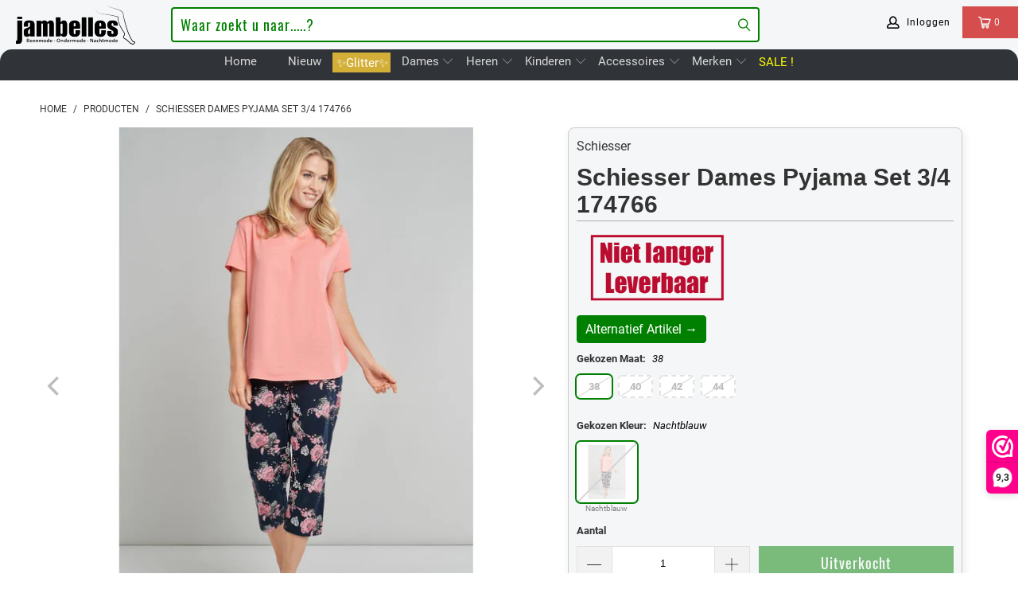

--- FILE ---
content_type: text/html; charset=utf-8
request_url: https://jambelles.nl/products/pyjama-3-4-174766
body_size: 108906
content:


 <!DOCTYPE html>
<html lang="nl"> <head> <meta charset="utf-8"> <meta http-equiv="cleartype" content="on"> <meta name="robots" content="index,follow"> <!-- Mobile Specific Metas --> <meta name="HandheldFriendly" content="True"> <meta name="MobileOptimized" content="320"> <meta name="viewport" content="width=device-width,initial-scale=1"> <meta name="theme-color" content="#ffffff"> <title>
      Schiesser Dames Pyjama Set 3/4 174766 - Jambelles</title> <link rel="preconnect" href="https://www.searchanise.com"> <link rel="preconnect" href="https://searchanise-ef84.kxcdn.com"> <link rel="preconnect" href="https://cdn.shopify.com" crossorigin> <link rel="preconnect" href="https://jambelles.nl/cdn/" crossorigin> <link rel="preconnect" href="https://fonts.shopifycdn.com" /> <link rel="preconnect" href="https://cdnjs.cloudflare.com" /> <link rel="preconnect" href="https://v.shopify.com" /> <link rel="preconnect" href="https://cdn.shopifycloud.com" /> <link rel="preconnect" href="https://www.googletagmanager.com" /> <link rel="preconnect" href="https://appsolve.io" /> <link rel="preconnect" href="https://cdn-sf.vitals.app" /> <link rel="preconnect" href="https://geolocation-recommendations.shopifyapps.com" /> <link rel="preconnect" href="https://storage.nfcube.com" /> <link rel="preconnect" href="https://sc-static.net" /> <link rel="preconnect" href="https://dashboard.webwinkel.nl"> <link rel="preconnect" href="https://connect.facebook.net"> <link rel="preconnect" href="https://www.merchant-center-analytics.goog"> <link rel="preconnect" href="https://ajax.aspnetcdn.com"> <link rel="dns-prefetch" href="https://sf-paywhatyouwant.extendons.com"/> <link rel="dns-prefetch" href="https://www.facebook.com"> <link rel="dns-prefetch" href="https://monorail-edge.shopifysvc.com"> <link rel="dns-prefetch" href="https://dokl0y9joez4p.cloudfront.net"> <link rel="dns-prefetch" href="https://sc-static.net"> <link rel="dns-prefetch" href="https://dashboard.webwinkel.nl"> <link rel="preload" href="https://www.searchanise.com/widgets/shopify/init.js?a=8C9H5V2e7G" as="script"> <link rel="preload" href="https://cdn.shopify.com/shop-assets/static_uploads/shoplift/GTStandard-MRegular.woff2" as="font" type="font/woff2" crossorigin> <link rel="preload" href="https://cdnjs.cloudflare.com/ajax/libs/fancybox/3.5.6/jquery.fancybox.min.css" as="style"> <link rel="preload" href="https://jambelles.nl/cdn/shopifycloud/portable-wallets/latest/accelerated-checkout-backwards-compat.css" as="style" onload="this.onload=null;this.rel='stylesheet'"> <link rel="preload" href="https://cdn.shopify.com/shopifycloud/model-viewer/v0.8/vendors~mv.js" as="script"> <link href="//jambelles.nl/cdn/shop/t/3/assets/jquery.min.js?v=81049236547974671631594112056" as="script" rel="preload"> <link href="//jambelles.nl/cdn/shop/t/3/assets/styles-new.css?v=93161940022603460111754911552" rel="stylesheet" type="text/css" media="all" /> <link rel="stylesheet" href="https://cdnjs.cloudflare.com/ajax/libs/fancybox/3.5.6/jquery.fancybox.min.css"> <script>
      window.lazySizesConfig = window.lazySizesConfig || {};
      lazySizesConfig.expand = 300;
      lazySizesConfig.loadHidden = false;

      /* ! lazysizes - v4.1.4 */
      !function(a,b){var c=b(a,a.document);a.lazySizes=c,"object"==typeof module&&module.exports&&(module.exports=c)}(window,function(a,b){"use strict";if(b.getElementsByClassName){var c,d,e=b.documentElement,f=a.Date,g=a.HTMLPictureElement,h="addEventListener",i="getAttribute",j=a[h],k=a.setTimeout,l=a.requestAnimationFrame||k,m=a.requestIdleCallback,n=/^picture$/i,o=["load","error","lazyincluded","_lazyloaded"],p={},q=Array.prototype.forEach,r=function(a,b){return p[b]||(p[b]=new RegExp("(\\s|^)"+b+"(\\s|$)")),p[b].test(a[i]("class")||"")&&p[b]},s=function(a,b){r(a,b)||a.setAttribute("class",(a[i]("class")||"").trim()+" "+b)},t=function(a,b){var c;(c=r(a,b))&&a.setAttribute("class",(a[i]("class")||"").replace(c," "))},u=function(a,b,c){var d=c?h:"removeEventListener";c&&u(a,b),o.forEach(function(c){a[d](c,b)})},v=function(a,d,e,f,g){var h=b.createEvent("Event");return e||(e={}),e.instance=c,h.initEvent(d,!f,!g),h.detail=e,a.dispatchEvent(h),h},w=function(b,c){var e;!g&&(e=a.picturefill||d.pf)?(c&&c.src&&!b[i]("srcset")&&b.setAttribute("srcset",c.src),e({reevaluate:!0,elements:[b]})):c&&c.src&&(b.src=c.src)},x=function(a,b){return(getComputedStyle(a,null)||{})[b]},y=function(a,b,c){for(c=c||a.offsetWidth;c<d.minSize&&b&&!a._lazysizesWidth;)c=b.offsetWidth,b=b.parentNode;return c},z=function(){var a,c,d=[],e=[],f=d,g=function(){var b=f;for(f=d.length?e:d,a=!0,c=!1;b.length;)b.shift()();a=!1},h=function(d,e){a&&!e?d.apply(this,arguments):(f.push(d),c||(c=!0,(b.hidden?k:l)(g)))};return h._lsFlush=g,h}(),A=function(a,b){return b?function(){z(a)}:function(){var b=this,c=arguments;z(function(){a.apply(b,c)})}},B=function(a){var b,c=0,e=d.throttleDelay,g=d.ricTimeout,h=function(){b=!1,c=f.now(),a()},i=m&&g>49?function(){m(h,{timeout:g}),g!==d.ricTimeout&&(g=d.ricTimeout)}:A(function(){k(h)},!0);return function(a){var d;(a=a===!0)&&(g=33),b||(b=!0,d=e-(f.now()-c),0>d&&(d=0),a||9>d?i():k(i,d))}},C=function(a){var b,c,d=99,e=function(){b=null,a()},g=function(){var a=f.now()-c;d>a?k(g,d-a):(m||e)(e)};return function(){c=f.now(),b||(b=k(g,d))}};!function(){var b,c={lazyClass:"lazyload",loadedClass:"lazyloaded",loadingClass:"lazyloading",preloadClass:"lazypreload",errorClass:"lazyerror",autosizesClass:"lazyautosizes",srcAttr:"data-src",srcsetAttr:"data-srcset",sizesAttr:"data-sizes",minSize:40,customMedia:{},init:!0,expFactor:1.5,hFac:.8,loadMode:2,loadHidden:!0,ricTimeout:0,throttleDelay:125};d=a.lazySizesConfig||a.lazysizesConfig||{};for(b in c)b in d||(d[b]=c[b]);a.lazySizesConfig=d,k(function(){d.init&&F()})}();var D=function(){var g,l,m,o,p,y,D,F,G,H,I,J,K,L,M=/^img$/i,N=/^iframe$/i,O="onscroll"in a&&!/(gle|ing)bot/.test(navigator.userAgent),P=0,Q=0,R=0,S=-1,T=function(a){R--,a&&a.target&&u(a.target,T),(!a||0>R||!a.target)&&(R=0)},U=function(a,c){var d,f=a,g="hidden"==x(b.body,"visibility")||"hidden"!=x(a.parentNode,"visibility")&&"hidden"!=x(a,"visibility");for(F-=c,I+=c,G-=c,H+=c;g&&(f=f.offsetParent)&&f!=b.body&&f!=e;)g=(x(f,"opacity")||1)>0,g&&"visible"!=x(f,"overflow")&&(d=f.getBoundingClientRect(),g=H>d.left&&G<d.right&&I>d.top-1&&F<d.bottom+1);return g},V=function(){var a,f,h,j,k,m,n,p,q,r=c.elements;if((o=d.loadMode)&&8>R&&(a=r.length)){f=0,S++,null==K&&("expand"in d||(d.expand=e.clientHeight>500&&e.clientWidth>500?500:370),J=d.expand,K=J*d.expFactor),K>Q&&1>R&&S>2&&o>2&&!b.hidden?(Q=K,S=0):Q=o>1&&S>1&&6>R?J:P;for(;a>f;f++)if(r[f]&&!r[f]._lazyRace)if(O)if((p=r[f][i]("data-expand"))&&(m=1*p)||(m=Q),q!==m&&(y=innerWidth+m*L,D=innerHeight+m,n=-1*m,q=m),h=r[f].getBoundingClientRect(),(I=h.bottom)>=n&&(F=h.top)<=D&&(H=h.right)>=n*L&&(G=h.left)<=y&&(I||H||G||F)&&(d.loadHidden||"hidden"!=x(r[f],"visibility"))&&(l&&3>R&&!p&&(3>o||4>S)||U(r[f],m))){if(ba(r[f]),k=!0,R>9)break}else!k&&l&&!j&&4>R&&4>S&&o>2&&(g[0]||d.preloadAfterLoad)&&(g[0]||!p&&(I||H||G||F||"auto"!=r[f][i](d.sizesAttr)))&&(j=g[0]||r[f]);else ba(r[f]);j&&!k&&ba(j)}},W=B(V),X=function(a){s(a.target,d.loadedClass),t(a.target,d.loadingClass),u(a.target,Z),v(a.target,"lazyloaded")},Y=A(X),Z=function(a){Y({target:a.target})},$=function(a,b){try{a.contentWindow.location.replace(b)}catch(c){a.src=b}},_=function(a){var b,c=a[i](d.srcsetAttr);(b=d.customMedia[a[i]("data-media")||a[i]("media")])&&a.setAttribute("media",b),c&&a.setAttribute("srcset",c)},aa=A(function(a,b,c,e,f){var g,h,j,l,o,p;(o=v(a,"lazybeforeunveil",b)).defaultPrevented||(e&&(c?s(a,d.autosizesClass):a.setAttribute("sizes",e)),h=a[i](d.srcsetAttr),g=a[i](d.srcAttr),f&&(j=a.parentNode,l=j&&n.test(j.nodeName||"")),p=b.firesLoad||"src"in a&&(h||g||l),o={target:a},p&&(u(a,T,!0),clearTimeout(m),m=k(T,2500),s(a,d.loadingClass),u(a,Z,!0)),l&&q.call(j.getElementsByTagName("source"),_),h?a.setAttribute("srcset",h):g&&!l&&(N.test(a.nodeName)?$(a,g):a.src=g),f&&(h||l)&&w(a,{src:g})),a._lazyRace&&delete a._lazyRace,t(a,d.lazyClass),z(function(){(!p||a.complete&&a.naturalWidth>1)&&(p?T(o):R--,X(o))},!0)}),ba=function(a){var b,c=M.test(a.nodeName),e=c&&(a[i](d.sizesAttr)||a[i]("sizes")),f="auto"==e;(!f&&l||!c||!a[i]("src")&&!a.srcset||a.complete||r(a,d.errorClass)||!r(a,d.lazyClass))&&(b=v(a,"lazyunveilread").detail,f&&E.updateElem(a,!0,a.offsetWidth),a._lazyRace=!0,R++,aa(a,b,f,e,c))},ca=function(){if(!l){if(f.now()-p<999)return void k(ca,999);var a=C(function(){d.loadMode=3,W()});l=!0,d.loadMode=3,W(),j("scroll",function(){3==d.loadMode&&(d.loadMode=2),a()},!0)}};return{_:function(){p=f.now(),c.elements=b.getElementsByClassName(d.lazyClass),g=b.getElementsByClassName(d.lazyClass+" "+d.preloadClass),L=d.hFac,j("scroll",W,!0),j("resize",W,!0),a.MutationObserver?new MutationObserver(W).observe(e,{childList:!0,subtree:!0,attributes:!0}):(e[h]("DOMNodeInserted",W,!0),e[h]("DOMAttrModified",W,!0),setInterval(W,999)),j("hashchange",W,!0),["focus","mouseover","click","load","transitionend","animationend","webkitAnimationEnd"].forEach(function(a){b[h](a,W,!0)}),/d$|^c/.test(b.readyState)?ca():(j("load",ca),b[h]("DOMContentLoaded",W),k(ca,2e4)),c.elements.length?(V(),z._lsFlush()):W()},checkElems:W,unveil:ba}}(),E=function(){var a,c=A(function(a,b,c,d){var e,f,g;if(a._lazysizesWidth=d,d+="px",a.setAttribute("sizes",d),n.test(b.nodeName||""))for(e=b.getElementsByTagName("source"),f=0,g=e.length;g>f;f++)e[f].setAttribute("sizes",d);c.detail.dataAttr||w(a,c.detail)}),e=function(a,b,d){var e,f=a.parentNode;f&&(d=y(a,f,d),e=v(a,"lazybeforesizes",{width:d,dataAttr:!!b}),e.defaultPrevented||(d=e.detail.width,d&&d!==a._lazysizesWidth&&c(a,f,e,d)))},f=function(){var b,c=a.length;if(c)for(b=0;c>b;b++)e(a[b])},g=C(f);return{_:function(){a=b.getElementsByClassName(d.autosizesClass),j("resize",g)},checkElems:g,updateElem:e}}(),F=function(){F.i||(F.i=!0,E._(),D._())};return c={cfg:d,autoSizer:E,loader:D,init:F,uP:w,aC:s,rC:t,hC:r,fire:v,gW:y,rAF:z}}});

        /*! lazysizes - v4.1.5 */
        !function(a,b){var c=function(){b(a.lazySizes),a.removeEventListener("lazyunveilread",c,!0)};b=b.bind(null,a,a.document),"object"==typeof module&&module.exports?b(require("lazysizes")):a.lazySizes?c():a.addEventListener("lazyunveilread",c,!0)}(window,function(a,b,c){"use strict";if(a.addEventListener){var d=/\s+/g,e=/\s*\|\s+|\s+\|\s*/g,f=/^(.+?)(?:\s+\[\s*(.+?)\s*\])(?:\s+\[\s*(.+?)\s*\])?$/,g=/^\s*\(*\s*type\s*:\s*(.+?)\s*\)*\s*$/,h=/\(|\)|'/,i={contain:1,cover:1},j=function(a){var b=c.gW(a,a.parentNode);return(!a._lazysizesWidth||b>a._lazysizesWidth)&&(a._lazysizesWidth=b),a._lazysizesWidth},k=function(a){var b;return b=(getComputedStyle(a)||{getPropertyValue:function(){}}).getPropertyValue("background-size"),!i[b]&&i[a.style.backgroundSize]&&(b=a.style.backgroundSize),b},l=function(a,b){if(b){var c=b.match(g);c&&c[1]?a.setAttribute("type",c[1]):a.setAttribute("media",lazySizesConfig.customMedia[b]||b)}},m=function(a,c,g){var h=b.createElement("picture"),i=c.getAttribute(lazySizesConfig.sizesAttr),j=c.getAttribute("data-ratio"),k=c.getAttribute("data-optimumx");c._lazybgset&&c._lazybgset.parentNode==c&&c.removeChild(c._lazybgset),Object.defineProperty(g,"_lazybgset",{value:c,writable:!0}),Object.defineProperty(c,"_lazybgset",{value:h,writable:!0}),a=a.replace(d," ").split(e),h.style.display="none",g.className=lazySizesConfig.lazyClass,1!=a.length||i||(i="auto"),a.forEach(function(a){var c,d=b.createElement("source");i&&"auto"!=i&&d.setAttribute("sizes",i),(c=a.match(f))?(d.setAttribute(lazySizesConfig.srcsetAttr,c[1]),l(d,c[2]),l(d,c[3])):d.setAttribute(lazySizesConfig.srcsetAttr,a),h.appendChild(d)}),i&&(g.setAttribute(lazySizesConfig.sizesAttr,i),c.removeAttribute(lazySizesConfig.sizesAttr),c.removeAttribute("sizes")),k&&g.setAttribute("data-optimumx",k),j&&g.setAttribute("data-ratio",j),h.appendChild(g),c.appendChild(h)},n=function(a){if(a.target._lazybgset){var b=a.target,d=b._lazybgset,e=b.currentSrc||b.src;if(e){var f=c.fire(d,"bgsetproxy",{src:e,useSrc:h.test(e)?JSON.stringify(e):e});f.defaultPrevented||(d.style.backgroundImage="url("+f.detail.useSrc+")")}b._lazybgsetLoading&&(c.fire(d,"_lazyloaded",{},!1,!0),delete b._lazybgsetLoading)}};addEventListener("lazybeforeunveil",function(a){var d,e,f;!a.defaultPrevented&&(d=a.target.getAttribute("data-bgset"))&&(f=a.target,e=b.createElement("img"),e.alt="",e._lazybgsetLoading=!0,a.detail.firesLoad=!0,m(d,f,e),setTimeout(function(){c.loader.unveil(e),c.rAF(function(){c.fire(e,"_lazyloaded",{},!0,!0),e.complete&&n({target:e})})}))}),b.addEventListener("load",n,!0),a.addEventListener("lazybeforesizes",function(a){if(a.detail.instance==c&&a.target._lazybgset&&a.detail.dataAttr){var b=a.target._lazybgset,d=k(b);i[d]&&(a.target._lazysizesParentFit=d,c.rAF(function(){a.target.setAttribute("data-parent-fit",d),a.target._lazysizesParentFit&&delete a.target._lazysizesParentFit}))}},!0),b.documentElement.addEventListener("lazybeforesizes",function(a){!a.defaultPrevented&&a.target._lazybgset&&a.detail.instance==c&&(a.detail.width=j(a.target._lazybgset))})}});</script> <meta name="description" content="Ontdek ultiem slaapcomfort met deze stijlvolle driekwart damespyjama van 100% katoen, soepel vallend shirt en trendy bloemenprint broek. Bestel nu voor heerlijke nachten!" /> <link rel="shortcut icon" type="image/x-icon" href="//jambelles.nl/cdn/shop/files/been-los-op-bruin-gevuld-800.jpg?v=1613736409&width=180"> <link rel="apple-touch-icon" href="//jambelles.nl/cdn/shop/files/been-los-op-bruin-gevuld-800.jpg?v=1613736409&width=180"> <link rel="apple-touch-icon" sizes="57x57" href="//jambelles.nl/cdn/shop/files/been-los-op-bruin-gevuld-800.jpg?v=1613736409&width=57"> <link rel="apple-touch-icon" sizes="60x60" href="//jambelles.nl/cdn/shop/files/been-los-op-bruin-gevuld-800.jpg?v=1613736409&width=60"> <link rel="apple-touch-icon" sizes="72x72" href="//jambelles.nl/cdn/shop/files/been-los-op-bruin-gevuld-800.jpg?v=1613736409&width=72"> <link rel="apple-touch-icon" sizes="76x76" href="//jambelles.nl/cdn/shop/files/been-los-op-bruin-gevuld-800.jpg?v=1613736409&width=76"> <link rel="apple-touch-icon" sizes="114x114" href="//jambelles.nl/cdn/shop/files/been-los-op-bruin-gevuld-800.jpg?v=1613736409&width=114"> <link rel="apple-touch-icon" sizes="180x180" href="//jambelles.nl/cdn/shop/files/been-los-op-bruin-gevuld-800.jpg?v=1613736409&width=180"> <link rel="apple-touch-icon" sizes="228x228" href="//jambelles.nl/cdn/shop/files/been-los-op-bruin-gevuld-800.jpg?v=1613736409&width=228"> <link rel="canonical" href="https://jambelles.nl/products/pyjama-3-4-174766" /> <meta name="google-site-verification" content="q65QoQ21CmCBGhhjdL6vYrAKxi3V29NzspvlccR7WRA" /> <script>window.performance && window.performance.mark && window.performance.mark('shopify.content_for_header.start');</script><meta name="google-site-verification" content="rzlNgxgSj8LXKCDT-T5mV09WchvGH2nBPmnLUYTqO4k">
<meta name="facebook-domain-verification" content="ufh96feq1ezx468dinbvsq2a4afa21">
<meta id="shopify-digital-wallet" name="shopify-digital-wallet" content="/27918499958/digital_wallets/dialog">
<meta name="shopify-checkout-api-token" content="c77e5f16c73b646de23ecb69326b28ce">
<meta id="in-context-paypal-metadata" data-shop-id="27918499958" data-venmo-supported="false" data-environment="production" data-locale="nl_NL" data-paypal-v4="true" data-currency="EUR">
<link rel="alternate" type="application/json+oembed" href="https://jambelles.nl/products/pyjama-3-4-174766.oembed">
<script async="async" src="/checkouts/internal/preloads.js?locale=nl-NL"></script>
<link rel="preconnect" href="https://shop.app" crossorigin="anonymous">
<script async="async" src="https://shop.app/checkouts/internal/preloads.js?locale=nl-NL&shop_id=27918499958" crossorigin="anonymous"></script>
<script id="apple-pay-shop-capabilities" type="application/json">{"shopId":27918499958,"countryCode":"NL","currencyCode":"EUR","merchantCapabilities":["supports3DS"],"merchantId":"gid:\/\/shopify\/Shop\/27918499958","merchantName":"Jambelles","requiredBillingContactFields":["postalAddress","email","phone"],"requiredShippingContactFields":["postalAddress","email","phone"],"shippingType":"shipping","supportedNetworks":["visa","maestro","masterCard","amex"],"total":{"type":"pending","label":"Jambelles","amount":"1.00"},"shopifyPaymentsEnabled":true,"supportsSubscriptions":true}</script>
<script id="shopify-features" type="application/json">{"accessToken":"c77e5f16c73b646de23ecb69326b28ce","betas":["rich-media-storefront-analytics"],"domain":"jambelles.nl","predictiveSearch":true,"shopId":27918499958,"locale":"nl"}</script>
<script>var Shopify = Shopify || {};
Shopify.shop = "jambelles.myshopify.com";
Shopify.locale = "nl";
Shopify.currency = {"active":"EUR","rate":"1.0"};
Shopify.country = "NL";
Shopify.theme = {"name":"jambo-6nov25","id":81653334134,"schema_name":"Jambo","schema_version":"24.0.11","theme_store_id":null,"role":"main"};
Shopify.theme.handle = "null";
Shopify.theme.style = {"id":null,"handle":null};
Shopify.cdnHost = "jambelles.nl/cdn";
Shopify.routes = Shopify.routes || {};
Shopify.routes.root = "/";</script>
<script type="module">!function(o){(o.Shopify=o.Shopify||{}).modules=!0}(window);</script>
<script>!function(o){function n(){var o=[];function n(){o.push(Array.prototype.slice.apply(arguments))}return n.q=o,n}var t=o.Shopify=o.Shopify||{};t.loadFeatures=n(),t.autoloadFeatures=n()}(window);</script>
<script>
  window.ShopifyPay = window.ShopifyPay || {};
  window.ShopifyPay.apiHost = "shop.app\/pay";
  window.ShopifyPay.redirectState = null;
</script>
<script id="shop-js-analytics" type="application/json">{"pageType":"product"}</script>
<script defer="defer" async type="module" src="//jambelles.nl/cdn/shopifycloud/shop-js/modules/v2/client.init-shop-cart-sync_otb4dJHw.nl.esm.js"></script>
<script defer="defer" async type="module" src="//jambelles.nl/cdn/shopifycloud/shop-js/modules/v2/chunk.common_Cf85Mmlh.esm.js"></script>
<script type="module">
  await import("//jambelles.nl/cdn/shopifycloud/shop-js/modules/v2/client.init-shop-cart-sync_otb4dJHw.nl.esm.js");
await import("//jambelles.nl/cdn/shopifycloud/shop-js/modules/v2/chunk.common_Cf85Mmlh.esm.js");

  window.Shopify.SignInWithShop?.initShopCartSync?.({"fedCMEnabled":true,"windoidEnabled":true});

</script>
<script>
  window.Shopify = window.Shopify || {};
  if (!window.Shopify.featureAssets) window.Shopify.featureAssets = {};
  window.Shopify.featureAssets['shop-js'] = {"shop-cart-sync":["modules/v2/client.shop-cart-sync_DQP85GHj.nl.esm.js","modules/v2/chunk.common_Cf85Mmlh.esm.js"],"init-fed-cm":["modules/v2/client.init-fed-cm_D4r8x9yW.nl.esm.js","modules/v2/chunk.common_Cf85Mmlh.esm.js"],"init-shop-email-lookup-coordinator":["modules/v2/client.init-shop-email-lookup-coordinator_ByI8IQDm.nl.esm.js","modules/v2/chunk.common_Cf85Mmlh.esm.js"],"init-shop-cart-sync":["modules/v2/client.init-shop-cart-sync_otb4dJHw.nl.esm.js","modules/v2/chunk.common_Cf85Mmlh.esm.js"],"shop-cash-offers":["modules/v2/client.shop-cash-offers_Cz-NGh0R.nl.esm.js","modules/v2/chunk.common_Cf85Mmlh.esm.js","modules/v2/chunk.modal_ZKG9ivbW.esm.js"],"shop-toast-manager":["modules/v2/client.shop-toast-manager_Cqvm1zu9.nl.esm.js","modules/v2/chunk.common_Cf85Mmlh.esm.js"],"init-windoid":["modules/v2/client.init-windoid_B7mfD_bm.nl.esm.js","modules/v2/chunk.common_Cf85Mmlh.esm.js"],"shop-button":["modules/v2/client.shop-button_C1Hq8Aq3.nl.esm.js","modules/v2/chunk.common_Cf85Mmlh.esm.js"],"avatar":["modules/v2/client.avatar_BTnouDA3.nl.esm.js"],"init-customer-accounts-sign-up":["modules/v2/client.init-customer-accounts-sign-up_CZNscL3Q.nl.esm.js","modules/v2/client.shop-login-button_Dg3O8N4A.nl.esm.js","modules/v2/chunk.common_Cf85Mmlh.esm.js","modules/v2/chunk.modal_ZKG9ivbW.esm.js"],"pay-button":["modules/v2/client.pay-button_Cz0I6zcm.nl.esm.js","modules/v2/chunk.common_Cf85Mmlh.esm.js"],"init-shop-for-new-customer-accounts":["modules/v2/client.init-shop-for-new-customer-accounts_5l1IiICy.nl.esm.js","modules/v2/client.shop-login-button_Dg3O8N4A.nl.esm.js","modules/v2/chunk.common_Cf85Mmlh.esm.js","modules/v2/chunk.modal_ZKG9ivbW.esm.js"],"shop-login-button":["modules/v2/client.shop-login-button_Dg3O8N4A.nl.esm.js","modules/v2/chunk.common_Cf85Mmlh.esm.js","modules/v2/chunk.modal_ZKG9ivbW.esm.js"],"shop-follow-button":["modules/v2/client.shop-follow-button_C9Cpvd4X.nl.esm.js","modules/v2/chunk.common_Cf85Mmlh.esm.js","modules/v2/chunk.modal_ZKG9ivbW.esm.js"],"init-customer-accounts":["modules/v2/client.init-customer-accounts_HvQvtHdR.nl.esm.js","modules/v2/client.shop-login-button_Dg3O8N4A.nl.esm.js","modules/v2/chunk.common_Cf85Mmlh.esm.js","modules/v2/chunk.modal_ZKG9ivbW.esm.js"],"lead-capture":["modules/v2/client.lead-capture_Cxcn6jMd.nl.esm.js","modules/v2/chunk.common_Cf85Mmlh.esm.js","modules/v2/chunk.modal_ZKG9ivbW.esm.js"],"checkout-modal":["modules/v2/client.checkout-modal_BDZ7qBHY.nl.esm.js","modules/v2/chunk.common_Cf85Mmlh.esm.js","modules/v2/chunk.modal_ZKG9ivbW.esm.js"],"shop-login":["modules/v2/client.shop-login__XMKu5BB.nl.esm.js","modules/v2/chunk.common_Cf85Mmlh.esm.js","modules/v2/chunk.modal_ZKG9ivbW.esm.js"],"payment-terms":["modules/v2/client.payment-terms_CtM14VYY.nl.esm.js","modules/v2/chunk.common_Cf85Mmlh.esm.js","modules/v2/chunk.modal_ZKG9ivbW.esm.js"]};
</script>
<script>(function() {
  var isLoaded = false;
  function asyncLoad() {
    if (isLoaded) return;
    isLoaded = true;
    var urls = ["https:\/\/cdn.nfcube.com\/instafeed-b95ee4da66aca08e3a3e342ca5088b49.js?shop=jambelles.myshopify.com","https:\/\/main-app-production.upsellserverapi.com\/build\/external\/services\/session\/index.js?shop=jambelles.myshopify.com","https:\/\/searchanise-ef84.kxcdn.com\/widgets\/shopify\/init.js?a=8C9H5V2e7G\u0026shop=jambelles.myshopify.com"];
    for (var i = 0; i <urls.length; i++) {
      var s = document.createElement('script');
      s.type = 'text/javascript';
      s.async = true;
      s.src = urls[i];
      var x = document.getElementsByTagName('script')[0];
      x.parentNode.insertBefore(s, x);
    }
  };
  if(window.attachEvent) {
    window.attachEvent('onload', asyncLoad);
  } else {
    window.addEventListener('load', asyncLoad, false);
  }
})();</script>
<script id="__st">var __st={"a":27918499958,"offset":3600,"reqid":"9ea556d9-cf64-4667-82bd-0731416b2f5a-1768575441","pageurl":"jambelles.nl\/products\/pyjama-3-4-174766","u":"59d6083f4909","p":"product","rtyp":"product","rid":6554047447158};</script>
<script>window.ShopifyPaypalV4VisibilityTracking = true;</script>
<script id="captcha-bootstrap">!function(){'use strict';const t='contact',e='account',n='new_comment',o=[[t,t],['blogs',n],['comments',n],[t,'customer']],c=[[e,'customer_login'],[e,'guest_login'],[e,'recover_customer_password'],[e,'create_customer']],r=t=>t.map((([t,e])=>`form[action*='/${t}']:not([data-nocaptcha='true']) input[name='form_type'][value='${e}']`)).join(','),a=t=>()=>t?[...document.querySelectorAll(t)].map((t=>t.form)):[];function s(){const t=[...o],e=r(t);return a(e)}const i='password',u='form_key',d=['recaptcha-v3-token','g-recaptcha-response','h-captcha-response',i],f=()=>{try{return window.sessionStorage}catch{return}},m='__shopify_v',_=t=>t.elements[u];function p(t,e,n=!1){try{const o=window.sessionStorage,c=JSON.parse(o.getItem(e)),{data:r}=function(t){const{data:e,action:n}=t;return t[m]||n?{data:e,action:n}:{data:t,action:n}}(c);for(const[e,n]of Object.entries(r))t.elements[e]&&(t.elements[e].value=n);n&&o.removeItem(e)}catch(o){console.error('form repopulation failed',{error:o})}}const l='form_type',E='cptcha';function T(t){t.dataset[E]=!0}const w=window,h=w.document,L='Shopify',v='ce_forms',y='captcha';let A=!1;((t,e)=>{const n=(g='f06e6c50-85a8-45c8-87d0-21a2b65856fe',I='https://cdn.shopify.com/shopifycloud/storefront-forms-hcaptcha/ce_storefront_forms_captcha_hcaptcha.v1.5.2.iife.js',D={infoText:'Beschermd door hCaptcha',privacyText:'Privacy',termsText:'Voorwaarden'},(t,e,n)=>{const o=w[L][v],c=o.bindForm;if(c)return c(t,g,e,D).then(n);var r;o.q.push([[t,g,e,D],n]),r=I,A||(h.body.append(Object.assign(h.createElement('script'),{id:'captcha-provider',async:!0,src:r})),A=!0)});var g,I,D;w[L]=w[L]||{},w[L][v]=w[L][v]||{},w[L][v].q=[],w[L][y]=w[L][y]||{},w[L][y].protect=function(t,e){n(t,void 0,e),T(t)},Object.freeze(w[L][y]),function(t,e,n,w,h,L){const[v,y,A,g]=function(t,e,n){const i=e?o:[],u=t?c:[],d=[...i,...u],f=r(d),m=r(i),_=r(d.filter((([t,e])=>n.includes(e))));return[a(f),a(m),a(_),s()]}(w,h,L),I=t=>{const e=t.target;return e instanceof HTMLFormElement?e:e&&e.form},D=t=>v().includes(t);t.addEventListener('submit',(t=>{const e=I(t);if(!e)return;const n=D(e)&&!e.dataset.hcaptchaBound&&!e.dataset.recaptchaBound,o=_(e),c=g().includes(e)&&(!o||!o.value);(n||c)&&t.preventDefault(),c&&!n&&(function(t){try{if(!f())return;!function(t){const e=f();if(!e)return;const n=_(t);if(!n)return;const o=n.value;o&&e.removeItem(o)}(t);const e=Array.from(Array(32),(()=>Math.random().toString(36)[2])).join('');!function(t,e){_(t)||t.append(Object.assign(document.createElement('input'),{type:'hidden',name:u})),t.elements[u].value=e}(t,e),function(t,e){const n=f();if(!n)return;const o=[...t.querySelectorAll(`input[type='${i}']`)].map((({name:t})=>t)),c=[...d,...o],r={};for(const[a,s]of new FormData(t).entries())c.includes(a)||(r[a]=s);n.setItem(e,JSON.stringify({[m]:1,action:t.action,data:r}))}(t,e)}catch(e){console.error('failed to persist form',e)}}(e),e.submit())}));const S=(t,e)=>{t&&!t.dataset[E]&&(n(t,e.some((e=>e===t))),T(t))};for(const o of['focusin','change'])t.addEventListener(o,(t=>{const e=I(t);D(e)&&S(e,y())}));const B=e.get('form_key'),M=e.get(l),P=B&&M;t.addEventListener('DOMContentLoaded',(()=>{const t=y();if(P)for(const e of t)e.elements[l].value===M&&p(e,B);[...new Set([...A(),...v().filter((t=>'true'===t.dataset.shopifyCaptcha))])].forEach((e=>S(e,t)))}))}(h,new URLSearchParams(w.location.search),n,t,e,['guest_login'])})(!0,!0)}();</script>
<script integrity="sha256-4kQ18oKyAcykRKYeNunJcIwy7WH5gtpwJnB7kiuLZ1E=" data-source-attribution="shopify.loadfeatures" defer="defer" src="//jambelles.nl/cdn/shopifycloud/storefront/assets/storefront/load_feature-a0a9edcb.js" crossorigin="anonymous"></script>
<script crossorigin="anonymous" defer="defer" src="//jambelles.nl/cdn/shopifycloud/storefront/assets/shopify_pay/storefront-65b4c6d7.js?v=20250812"></script>
<script data-source-attribution="shopify.dynamic_checkout.dynamic.init">var Shopify=Shopify||{};Shopify.PaymentButton=Shopify.PaymentButton||{isStorefrontPortableWallets:!0,init:function(){window.Shopify.PaymentButton.init=function(){};var t=document.createElement("script");t.src="https://jambelles.nl/cdn/shopifycloud/portable-wallets/latest/portable-wallets.nl.js",t.type="module",document.head.appendChild(t)}};
</script>
<script data-source-attribution="shopify.dynamic_checkout.buyer_consent">
  function portableWalletsHideBuyerConsent(e){var t=document.getElementById("shopify-buyer-consent"),n=document.getElementById("shopify-subscription-policy-button");t&&n&&(t.classList.add("hidden"),t.setAttribute("aria-hidden","true"),n.removeEventListener("click",e))}function portableWalletsShowBuyerConsent(e){var t=document.getElementById("shopify-buyer-consent"),n=document.getElementById("shopify-subscription-policy-button");t&&n&&(t.classList.remove("hidden"),t.removeAttribute("aria-hidden"),n.addEventListener("click",e))}window.Shopify?.PaymentButton&&(window.Shopify.PaymentButton.hideBuyerConsent=portableWalletsHideBuyerConsent,window.Shopify.PaymentButton.showBuyerConsent=portableWalletsShowBuyerConsent);
</script>
<script data-source-attribution="shopify.dynamic_checkout.cart.bootstrap">document.addEventListener("DOMContentLoaded",(function(){function t(){return document.querySelector("shopify-accelerated-checkout-cart, shopify-accelerated-checkout")}if(t())Shopify.PaymentButton.init();else{new MutationObserver((function(e,n){t()&&(Shopify.PaymentButton.init(),n.disconnect())})).observe(document.body,{childList:!0,subtree:!0})}}));
</script>
<script id='scb4127' type='text/javascript' async='' src='https://jambelles.nl/cdn/shopifycloud/privacy-banner/storefront-banner.js'></script><link id="shopify-accelerated-checkout-styles" rel="stylesheet" media="screen" href="https://jambelles.nl/cdn/shopifycloud/portable-wallets/latest/accelerated-checkout-backwards-compat.css" crossorigin="anonymous">
<style id="shopify-accelerated-checkout-cart">
        #shopify-buyer-consent {
  margin-top: 1em;
  display: inline-block;
  width: 100%;
}

#shopify-buyer-consent.hidden {
  display: none;
}

#shopify-subscription-policy-button {
  background: none;
  border: none;
  padding: 0;
  text-decoration: underline;
  font-size: inherit;
  cursor: pointer;
}

#shopify-subscription-policy-button::before {
  box-shadow: none;
}

      </style>

<script>window.performance && window.performance.mark && window.performance.mark('shopify.content_for_header.end');</script> <script src="//jambelles.nl/cdn/shop/t/3/assets/jquery.min.js?v=81049236547974671631594112056" type="text/javascript"></script>
    

    

    

<meta name="author" content="Jambelles">
<meta property="og:url" content="https://jambelles.nl/products/pyjama-3-4-174766">
<meta property="og:site_name" content="Jambelles"> <meta property="og:type" content="product"> <meta property="og:title" content="Schiesser Dames Pyjama Set 3/4 174766"> <meta property="og:image" content="https://jambelles.nl/cdn/shop/files/schiesser-dames-pyjama-set-3-4-174766-44-nachtblauw-1_600x.jpg?v=1736671557"> <meta property="og:image:secure_url" content="https://jambelles.nl/cdn/shop/files/schiesser-dames-pyjama-set-3-4-174766-44-nachtblauw-1_600x.jpg?v=1736671557"> <meta property="og:image:width" content="1000"> <meta property="og:image:height" content="1000"> <meta property="og:image" content="https://jambelles.nl/cdn/shop/files/schiesser-dames-pyjama-set-3-4-174766-2_600x.jpg?v=1736671567"> <meta property="og:image:secure_url" content="https://jambelles.nl/cdn/shop/files/schiesser-dames-pyjama-set-3-4-174766-2_600x.jpg?v=1736671567"> <meta property="og:image:width" content="1000"> <meta property="og:image:height" content="1000"> <meta property="og:image" content="https://jambelles.nl/cdn/shop/files/schiesser-dames-pyjama-set-3-4-174766-3_600x.jpg?v=1736671576"> <meta property="og:image:secure_url" content="https://jambelles.nl/cdn/shop/files/schiesser-dames-pyjama-set-3-4-174766-3_600x.jpg?v=1736671576"> <meta property="og:image:width" content="1000"> <meta property="og:image:height" content="1000"> <meta property="product:price:amount" content="59,95"> <meta property="product:price:currency" content="EUR"> <meta property="og:description" content="Ontdek ultiem slaapcomfort met deze stijlvolle driekwart damespyjama van 100% katoen, soepel vallend shirt en trendy bloemenprint broek. Bestel nu voor heerlijke nachten!"> <meta name="twitter:site" content="@jambelles">

<meta name="twitter:card" content="summary"> <meta name="twitter:title" content="Schiesser Dames Pyjama Set 3/4 174766"> <meta name="twitter:description" content="Driekwart damespyjama, uit de collectie &quot;Comfort Fit&quot;.Deze 3/4 damespyjama combinatie bestaat uit een T-shirt met een iets wijdere snit, V-hals met stolpplooi en afgeronde zoom. Broek met bloemen-hartjesprint en elastische tailleband voor een comfortabele pasvorm, in hoogwaardige fijne-interlockkwaliteit.Comfortabele driekwart damespyjama, gemaakt van fijne interlock met 100% katoen. Het T-shirt scoort met een silhouet dat om het lichaam speelt en de broek met zijn elastische tailleband zit heerlijk comfortabel. Dit maakt deze combinatie een echte eyecatcher! Nachtmode in de uitstekende Schiesser-kwaliteit!
Samenstelling: 100% Katoen.
Wassen kan op 60°C in bonte was, niet in droger, strijken op lage temperatuur."> <meta name="twitter:image" content="https://jambelles.nl/cdn/shop/files/schiesser-dames-pyjama-set-3-4-174766-44-nachtblauw-1_240x.jpg?v=1736671557"> <meta name="twitter:image:width" content="240"> <meta name="twitter:image:height" content="240"> <meta name="twitter:image:alt" content="Schiesser Dames Pyjama Set 3/4 174766 - Jambelles"> <link href="//jambelles.nl/cdn/shop/t/3/assets/customized-styles.css?v=31850134679154317581747263829" rel="stylesheet" type="text/css" media="all" />  
  
    
<!-- BEGIN app block: shopify://apps/gsc-countdown-timer/blocks/countdown-bar/58dc5b1b-43d2-4209-b1f3-52aff31643ed --><style>
  .gta-block__error {
    display: flex;
    flex-flow: column nowrap;
    gap: 12px;
    padding: 32px;
    border-radius: 12px;
    margin: 12px 0;
    background-color: #fff1e3;
    color: #412d00;
  }

  .gta-block__error-title {
    font-size: 18px;
    font-weight: 600;
    line-height: 28px;
  }

  .gta-block__error-body {
    font-size: 14px;
    line-height: 24px;
  }
</style>

<script>
  (function () {
    try {
      window.GSC_COUNTDOWN_META = {
        product_collections: [{"id":264731525238,"handle":"all-1","title":"All","updated_at":"2026-01-16T13:04:18+01:00","body_html":"","published_at":"2021-07-21T03:32:39+02:00","sort_order":"alpha-asc","template_suffix":"wh-all","disjunctive":false,"rules":[{"column":"vendor","relation":"not_equals","condition":"xx"}],"published_scope":"web","image":{"created_at":"2024-03-13T18:22:31+01:00","alt":null,"width":1200,"height":1200,"src":"\/\/jambelles.nl\/cdn\/shop\/collections\/logo_jambelles_met_tag_vierkant.jpg?v=1710350552"}},{"id":165102157942,"handle":"dames","updated_at":"2026-01-16T13:04:18+01:00","published_at":"2020-07-08T12:19:56+02:00","sort_order":"best-selling","template_suffix":"with-header-dames","published_scope":"global","title":"Dames Collectie","body_html":"\u003cp\u003eIn onze collectie voor dames vindt u zowel \u003ca href=\"https:\/\/jambelles.nl\/collections\/beenmode-dames\" class=\"link_color\"\u003ebeenmode\u003c\/a\u003e en \u003ca href=\"https:\/\/jambelles.nl\/collections\/ondermode-dames\" class=\"link_color\"\u003eondermode\u003c\/a\u003e als \u003ca href=\"https:\/\/jambelles.nl\/collections\/nachtmode-dames\" class=\"link_color\"\u003enachtmode\u003c\/a\u003e.\u003c\/p\u003e\n\u003cdiv class=\"show_more_link\"\u003etoon meer\u003c\/div\u003e\n\u003cdiv class=\"show_more_text\"\u003e\n\u003cp\u003e\u003cbr\u003eOnze uitgebreide keuze aan  beenmode voor vrouwen heeft vrijwel zeker wat u zoekt. Hier vindt u bijvoorbeeld panty's, stay-up kousen, leggings, zwangerschapspanty's, sokken, kniekousen, kousen, panty kniekousen, steunkousen, steunpanty's, wandelsokken en home-socks voor thuis. Met en zonder anti-slip, het kan allemaal. In de categorie ondermode vindt u bijvoorbeeld slips, strings, hemden, shirts, bh's, corrigerende slips, (corrigerende) body's, bralette's, band, en nog meer.\u003c\/p\u003e\n\u003cp\u003eIn de collectie nachtmode vindt u onder andere: nachthemden, pyjama's, pyjama-shirts, pyjama sets, loungewear, loungebroeken, korte slaapbroeken en lange slaapbroeken. Kortom heel veel om uw avonden nachten heerlijk te laten verlopen.\u003c\/p\u003e\n\u003cp\u003eMocht u zich willen laten adviseren, neem contact op of kom langs in één van onze winkels.\u003c\/p\u003e\n\u003cp\u003eWe helpen u graag!\u003c\/p\u003e\n\u003cp\u003e\u003cimg alt=\"\" src=\"https:\/\/cdn.shopify.com\/s\/files\/1\/0279\/1849\/9958\/files\/oroblu_tbv_website_2x_760x600_f5dc3ecf-150a-4f6a-87f1-edc41be2e5c8_480x480.jpg?v=1617199735\" width=\"231\" height=\"182\"\u003e   \u003cimg src=\"https:\/\/cdn.shopify.com\/s\/files\/1\/0279\/1849\/9958\/files\/oroblu_tbvsite_2x_4_760x600_7edb5d9e-1d53-466f-8c5e-d89fe42607c8_480x480.jpg?v=1617199735\" alt=\"\" width=\"237\" height=\"187\" style=\"float: right;\" data-mce-fragment=\"1\" data-mce-src=\"https:\/\/cdn.shopify.com\/s\/files\/1\/0279\/1849\/9958\/files\/oroblu_tbvsite_2x_4_760x600_7edb5d9e-1d53-466f-8c5e-d89fe42607c8_480x480.jpg?v=1617199735\"\u003e\u003c\/p\u003e\n\u003cp\u003e \u003cimg src=\"https:\/\/cdn.shopify.com\/s\/files\/1\/0279\/1849\/9958\/files\/oroblu_tbv_website_2x_2_760x600_570a8d64-f880-4d89-b93e-72192399c437_480x480.jpg?v=1617199735\" alt=\"\" style=\"display: block; margin-left: auto; margin-right: auto;\" width=\"298\" height=\"235\" data-mce-fragment=\"1\" data-mce-src=\"https:\/\/cdn.shopify.com\/s\/files\/1\/0279\/1849\/9958\/files\/oroblu_tbv_website_2x_2_760x600_570a8d64-f880-4d89-b93e-72192399c437_480x480.jpg?v=1617199735\"\u003e\u003c\/p\u003e\n\u003c\/div\u003e\n\u003cdiv class=\"show_less_link\"\u003etoon minder\u003c\/div\u003e","image":{"created_at":"2021-04-14T18:23:19+02:00","alt":null,"width":751,"height":1080,"src":"\/\/jambelles.nl\/cdn\/shop\/collections\/OROBLU_COLLECTIE_BODYWEAR_KATE_Caraco_Vest_Round_Neck_KATE_Caraco_Vest_VOBT01239_M.jpg?v=1618417399"}},{"id":604888990036,"handle":"nachtmode","title":"Nachtmode","updated_at":"2026-01-16T02:13:08+01:00","body_html":"\u003ch2 data-mce-fragment=\"1\"\u003eNachtkleding voor Dames en Heren - Comfortabel en Stijlvol Slapen\u003c\/h2\u003e\n\u003ch3 data-mce-fragment=\"1\"\u003eOntdek bij Jambelles Nachtkleding voor een Vredige Nachtrust\u003c\/h3\u003e\n\u003cp data-mce-fragment=\"1\"\u003eGeef je nachtelijke routine een upgrade met onze nachtkleding voor dames en heren. Onze collectie biedt een breed scala aan comfortabele en stijlvolle opties om ervoor te zorgen dat je elke nacht in alle zachtheid kunt slapen. Van zachte pyjama's tot elegante nachtjapons, elk stuk is ontworpen met aandacht voor detail en hoogwaardige materialen die je huid omhullen als een warme omhelzing.\u003c\/p\u003e\n\u003cp data-mce-fragment=\"1\"\u003eWaarom kiezen voor onze luxe nachtkleding?\u003c\/p\u003e\n\u003cul data-mce-fragment=\"1\"\u003e\n\u003cli data-mce-fragment=\"1\"\u003ePremium materialen voor ultiem comfort en duurzaamheid\u003c\/li\u003e\n\u003cli data-mce-fragment=\"1\"\u003eStijlvolle designs die je zullen betoveren\u003c\/li\u003e\n\u003cli data-mce-fragment=\"1\"\u003eAdemend en huidvriendelijk voor een goede nachtrust\u003c\/li\u003e\n\u003cli data-mce-fragment=\"1\"\u003ePerfect cadeau voor jezelf of een geliefde\u003c\/li\u003e\n\u003c\/ul\u003e\n\u003ch3 data-mce-fragment=\"1\"\u003eVerbeter je Slaapervaring met Zachte Pyjama's\u003c\/h3\u003e\n\u003cp data-mce-fragment=\"1\"\u003eErvaar de ultieme ontspanning in onze zachte pyjama's voor dames en heren. Gemaakt van hoogwaardige katoenmix, voelen deze pyjama's heerlijk aan op je huid, waardoor je je meteen op je gemak voelt. Of je nu een gezellige avond thuis doorbrengt of je voorbereidt op een goede nachtrust, onze zachte pyjama's zijn de perfecte keuze.\u003c\/p\u003e\n\u003cul data-mce-fragment=\"1\"\u003e\n\u003cli data-mce-fragment=\"1\"\u003eSoepel materiaal dat met je meebeweegt voor optimale bewegingsvrijheid\u003c\/li\u003e\n\u003cli data-mce-fragment=\"1\"\u003eElastische tailleband voor een perfecte pasvorm\u003c\/li\u003e\n\u003cli data-mce-fragment=\"1\"\u003eModieuze ontwerpen die je stijlvol laten relaxen\u003c\/li\u003e\n\u003cli data-mce-fragment=\"1\"\u003eGemakkelijk te onderhouden voor langdurig gebruik\u003c\/li\u003e\n\u003c\/ul\u003e\n\u003ch3 data-mce-fragment=\"1\"\u003eDroom weg in Elegantie met Onze Nachtkjapons en Nachthemden\u003c\/h3\u003e\n\u003cp data-mce-fragment=\"1\"\u003eErvaar pure luxe met onze verleidelijke nachtjapons voor dames en Nachthemden voor dames en heren. Gemaakt van zachte en delicate stoffen die als zijde langs je huid glijden, beloven deze nachtjapons en nachthemden een slaapervaring vol gratie en klasse.\u003c\/p\u003e\n\u003cul data-mce-fragment=\"1\"\u003e\n\u003cli data-mce-fragment=\"1\"\u003eVerfijnde en elegante designs \u003c\/li\u003e\n\u003cli data-mce-fragment=\"1\"\u003eZijdezachte materialen voor een luxueus gevoel\u003c\/li\u003e\n\u003cli data-mce-fragment=\"1\"\u003eDelicate details die aandacht trekken en betoveren\u003c\/li\u003e\n\u003cli data-mce-fragment=\"1\"\u003eMaak je slaaproutine speciaal met deze luxueuze nachtkleding\u003c\/li\u003e\n\u003c\/ul\u003e","published_at":"2023-07-14T00:04:01+02:00","sort_order":"best-selling","template_suffix":"wh-nachtmode-2","disjunctive":false,"rules":[{"column":"product_metafield_definition","relation":"equals","condition":"nachtmode"}],"published_scope":"global"},{"id":165103894646,"handle":"nachtmode-dames","updated_at":"2026-01-15T19:48:01+01:00","published_at":"2020-07-08T12:42:33+02:00","sort_order":"best-selling","template_suffix":"wh-nachtmode-dames","published_scope":"global","title":"Nachtmode Dames","body_html":"\u003cp data-mce-fragment=\"1\"\u003eHeerlijk slapen is één van de belangrijkste zaken in je leven. Je lichaam herlaadt zich en je geest verwerkt en komt tot rust.\u003c\/p\u003e\n\u003cp data-mce-fragment=\"1\"\u003eNiet alleen je slaapplek , maar ook je nachtkleding speelt daarbij een grote rol. Warm of koud? zacht of stevig?\u003c\/p\u003e\n\u003cdiv class=\"show_more_link\"\u003etoon meer\u003c\/div\u003e\n\u003cdiv class=\"show_more_text\"\u003eIedereen heeft zijn eigen voorkeur slaapkleding; voor een\u003cspan data-mce-fragment=\"1\"\u003e \u003c\/span\u003e\u003cspan data-mce-fragment=\"1\"\u003e\u003ca title=\"pyjama dames set jambelles collectie\" href=\"https:\/\/jambelles.nl\/collections\/pyjama-sets\" target=\"_blank\"\u003epyjama\u003c\/a\u003e,\u003c\/span\u003e\u003cspan data-mce-fragment=\"1\"\u003e \u003c\/span\u003e\u003ca title=\"slaapshirt slaaphemd dames\" href=\"https:\/\/jambelles.nl\/collections\/shirts-nachtmode-dames\" target=\"_blank\"\u003eshirt\u003c\/a\u003e\u003ca title=\"pyjama sets dames\" href=\"https:\/\/jambelles.nl\/collections\/pyjama-sets\" target=\"_blank\"\u003e,\u003c\/a\u003e hemd, nachthemd of broek. In onze collectie nachtmode vind u een verscheidenheid aan slaapkleding om aan uw wensen te voldoen. Zo hebben we \u003ca title=\"pijama dames\" href=\"https:\/\/jambelles.nl\/collections\/pyjama-sets\" target=\"_blank\"\u003e\u003cspan data-mce-fragment=\"1\"\u003epijama's\u003c\/span\u003e\u003cspan data-mce-fragment=\"1\"\u003e \u003c\/span\u003e\u003c\/a\u003een hemden met korte mouw, met lange mouw en\u003cspan data-mce-fragment=\"1\"\u003e \u003c\/span\u003e\u003ca title=\"pyjamabroeken dames pyjamabroek los\" href=\"https:\/\/jambelles.nl\/collections\/broeken-nachtmode-dames\"\u003e\u003cspan data-mce-fragment=\"1\"\u003epyjamabroeken\u003c\/span\u003e\u003c\/a\u003e\u003cspan data-mce-fragment=\"1\"\u003e \u003c\/span\u003emet korte pijpen of lange pijpen. Maar ook zijn er verschillen in materiaal en\/of vorm. Ook in deze wensen kunnen we voorzien. \n\u003cp data-mce-fragment=\"1\"\u003eU vindt in onze nachtkleding losse stukken, zoals\u003cspan data-mce-fragment=\"1\"\u003e \u003ca title=\"pyjambroek dames nachtmode heren broek\" href=\"https:\/\/jambelles.nl\/collections\/broeken-nachtmode-dames\"\u003epyjamabroeken\u003c\/a\u003e\u003c\/span\u003e,\u003cspan data-mce-fragment=\"1\"\u003e \u003c\/span\u003e\u003cspan data-mce-fragment=\"1\"\u003e\u003ca title=\"slaapshirt dames nachtshirt collectie jambelles\" href=\"https:\/\/jambelles.nl\/collections\/shirts-nachtmode-dames\" target=\"_blank\"\u003eshirts\u003c\/a\u003e,\u003c\/span\u003e \u003cspan data-mce-fragment=\"1\"\u003e\u003ca title=\"nachthemden dames\" href=\"https:\/\/jambelles.nl\/collections\/nachthemden\" target=\"_blank\"\u003enachthemden\u003c\/a\u003e,\u003c\/span\u003e\u003cspan data-mce-fragment=\"1\"\u003e \u003c\/span\u003edie u zelf kunt combineren, maar ook een\u003cspan data-mce-fragment=\"1\"\u003e \u003c\/span\u003e\u003ca title=\"pyjamaset dames collectie jambelles.nl pyjamasets pyjama set\" href=\"https:\/\/jambelles.nl\/collections\/pyjama-sets\" target=\"_blank\"\u003e\u003cspan data-mce-fragment=\"1\"\u003epyjama set\u003c\/span\u003e\u003c\/a\u003e\u003cspan data-mce-fragment=\"1\"\u003e \u003c\/span\u003ekunnen we in voorzien.\u003c\/p\u003e\n\u003cp data-mce-fragment=\"1\"\u003eOp zoek naar aanvulling op uw slaapkleding? ook\u003cspan data-mce-fragment=\"1\"\u003e \u003c\/span\u003e\u003cspan data-mce-fragment=\"1\"\u003e\u003ca title=\"bedsokken slaapsokken nachtsokken\" href=\"https:\/\/jambelles.nl\/collections\/bedsokken\" data-mce-fragment=\"1\" data-mce-href=\"https:\/\/jambelles.nl\/collections\/bedsokken\"\u003ebedsokken\u003c\/a\u003e\u003c\/span\u003e\u003cspan data-mce-fragment=\"1\"\u003e \u003c\/span\u003eof\u003cspan data-mce-fragment=\"1\"\u003e \u003c\/span\u003e\u003cspan data-mce-fragment=\"1\"\u003e\u003ca title=\"badjas kamerjas ochtendjas\" href=\"https:\/\/jambelles.nl\/collections\/badjassen-ochtendjassen-kamerjassen-1\" data-mce-fragment=\"1\" target=\"_blank\" data-mce-href=\"https:\/\/jambelles.nl\/collections\/badjassen-ochtendjassen-kamerjassen-1\"\u003eochtendjassen\u003c\/a\u003e\u003c\/span\u003e\u003cspan data-mce-fragment=\"1\"\u003e \u003c\/span\u003ekunt u bij ons vinden.\u003c\/p\u003e\n\u003cp data-mce-fragment=\"1\"\u003eKijk rustig rond hier op de website, of bezoek of bel of\u003cspan data-mce-fragment=\"1\"\u003e \u003c\/span\u003e\u003ca title=\"mail naar jambelles\" href=\"mailto:info@jambelles.nl\" data-mce-fragment=\"1\" data-mce-href=\"mailto:info@jambelles.nl\"\u003email\u003c\/a\u003e\u003cspan data-mce-fragment=\"1\"\u003e \u003c\/span\u003eonze winkel in Gouda voor advies.\u003c\/p\u003e\n\u003c\/div\u003e\n\u003cdiv class=\"show_less_link\"\u003etoon minder\u003c\/div\u003e","image":{"created_at":"2021-03-05T11:08:41+01:00","alt":null,"width":350,"height":350,"src":"\/\/jambelles.nl\/cdn\/shop\/collections\/DemiShirt3_4sleeve16806_405secco_1_5000x_f9546584-cfa4-4042-9328-65ea16b7fd65.jpg?v=1614938922"}},{"id":601011585364,"handle":"discontinued-products","title":"Niet meer leverbare producten","updated_at":"2025-12-29T11:19:07+01:00","body_html":"\u003cp\u003eEen fascinerende verzameling van producten die hun stempel hebben gedrukt op de markt, maar helaas niet meer leverbaar zijn. Deze collectie presenteert een nostalgische terugblik op de artikelen die ooit in onze schappen lagen, maar nu vervangen zijn door nieuwe versies of compleet verdwenen zijn.\u003c\/p\u003e\n\u003cp\u003eElk product in deze collectie vertelt zijn eigen verhaal, weerspiegelt de trends van zijn tijd en getuigt van de evolutie van design en mode. Van verouderde modellen tot uit de mode geraakte kleuren, deze verzameling illustreert de dynamiek van verandering in de beenmode, ondermode en nachtmode.\u003c\/p\u003e\n\u003cp\u003eHet is belangrijk te benadrukken dat de artikelen in de 'Niet meer leverbare producten' niet te koop zijn. Ze dienen enkel ter informatie en om een beter inzicht te geven in de productgeschiedenis van onze winkel. Kijkend naar deze collectie kan men zowel de verandering als de continuïteit in onze producten zien. Dus stap binnen in onze virtuele tijdscapsule en geniet van deze wandeling door het verleden. \u003cbr\u003eWe staan klaar om u te helpen een vervangend product te vinden. \u003c\/p\u003e","published_at":"2023-05-05T20:36:58+02:00","sort_order":"best-selling","template_suffix":"","disjunctive":true,"rules":[{"column":"tag","relation":"equals","condition":"Discontinued-Product"},{"column":"tag","relation":"equals","condition":"DISCO"}],"published_scope":"web","image":{"created_at":"2024-03-13T17:59:14+01:00","alt":null,"width":1080,"height":1080,"src":"\/\/jambelles.nl\/cdn\/shop\/collections\/sold_out_coll_uitverkocht_nml.png?v=1710349156"}},{"id":165103927414,"handle":"pyjama-sets","updated_at":"2026-01-15T19:48:02+01:00","published_at":"2020-07-08T12:42:44+02:00","sort_order":"best-selling","template_suffix":"wh-pyjama-sets-dames","published_scope":"global","title":"Pyjama Sets Dames","body_html":"\u003ch2 data-mce-fragment=\"1\"\u003eStijlvol en Comfortabel: Dames Pyjama Sets bij Jambelles\u003c\/h2\u003e\n\u003ch3 data-mce-fragment=\"1\"\u003eOntspan in Stijl met Onze Trendy Dames Pyjama Sets\u003c\/h3\u003e\n\u003cp data-mce-fragment=\"1\"\u003eBij Jambelles bieden we een uitgebreide collectie van stijlvolle en comfortabele dames pyjama sets die perfect zijn voor een goede nachtrust. Onze pyjama sets zijn ontworpen met aandacht voor detail en gemaakt van hoogwaardige materialen, zodat je elke nacht kunt genieten van een optimale slaapervaring. Laat ons je meenemen door de kenmerken en voordelen van onze dames pyjama sets, zodat je de perfecte keuze kunt maken voor een goede nachtrust.\u003c\/p\u003e\n\u003ch4 data-mce-fragment=\"1\"\u003eStijlvol en Trendy Ontwerpen voor Elke Vrouw\u003c\/h4\u003e\n\u003cp data-mce-fragment=\"1\"\u003eOnze dames pyjama sets combineren stijl en comfort op een perfecte manier. Met een breed scala aan trendy ontwerpen en prints bieden we iets voor elke vrouw. Of je nu houdt van klassieke strepen, schattige bloemenprints of moderne geometrische patronen, bij Jambelles vind je de perfecte pyjama set die past bij jouw persoonlijke stijl. Daarnaast bieden we ook verschillende pasvormen, zoals losse sets of nauwsluitende modellen, zodat je altijd een pyjama kunt vinden die perfect bij je past.\u003c\/p\u003e\n\u003ch4 data-mce-fragment=\"1\"\u003eUltiem Comfort voor een Goede Nachtrust\u003c\/h4\u003e\n\u003cp data-mce-fragment=\"1\"\u003eNiets is zo belangrijk als een goede nachtrust, en onze dames pyjama sets zijn ontworpen met jouw comfort in gedachten. Het gebruik van hoogwaardige materialen zoals zachte katoen en soepel modal zorgen ervoor dat je je comfortabel en ontspannen voelt terwijl je slaapt. De pyjama sets hebben een zachte en ademende stof die je warm houdt in de winter en koel houdt in de zomer, waardoor je het hele jaar door kunt genieten van een optimaal slaapcomfort. Daarnaast hebben onze pyjama sets een perfecte pasvorm en zijn ze bijvoorbeeld voorzien van elastische taillebanden of verstelbare koorden voor extra gemak.\u003c\/p\u003e\n\u003ch4 data-mce-fragment=\"1\"\u003eKwaliteit en Duurzaamheid die Lang meegaan\u003c\/h4\u003e\n\u003cp data-mce-fragment=\"1\"\u003eBij Jambelles hechten we veel waarde aan kwaliteit en duurzaamheid. Onze dames pyjama sets zijn gemaakt om lang mee te gaan, zodat je er jarenlang plezier van kunt hebben. Hoogwaardige materialen en stevige stiksels en afwerkingen, zodat de pyjama sets goed bestand zijn tegen regelmatig wassen en dragen. Of je nu een drukke professional bent die waarde hecht aan kwaliteit of een moderne vrouw die graag investeert in duurzame mode, onze dames pyjama sets zullen aan al je verwachtingen voldoen.\u003c\/p\u003e\n\u003cul data-mce-fragment=\"1\"\u003e\n\u003cli data-mce-fragment=\"1\"\u003eComfortabele Dames Pyjama Sets\u003c\/li\u003e\n\u003cli data-mce-fragment=\"1\"\u003eTrendy Ontwerpen voor Stijlbewuste Vrouwen\u003c\/li\u003e\n\u003cli data-mce-fragment=\"1\"\u003eDuurzame Kwaliteit\u003c\/li\u003e\n\u003cli data-mce-fragment=\"1\"\u003eOptimaal Slaapcomfort \u003c\/li\u003e\n\u003cli data-mce-fragment=\"1\"\u003eStijlvol en Comfortabel\u003c\/li\u003e\n\u003c\/ul\u003e\n\u003ch3 data-mce-fragment=\"1\"\u003e\u003cbr\u003e\u003c\/h3\u003e\n\u003cul data-mce-fragment=\"1\"\u003e\n\u003cli data-mce-fragment=\"1\"\u003e\n\u003ch6\u003eDames pyjama set\u003c\/h6\u003e\n\u003c\/li\u003e\n\u003cli data-mce-fragment=\"1\"\u003e\n\u003ch6\u003eStijlvolle pyjama voor vrouwen\u003c\/h6\u003e\n\u003c\/li\u003e\n\u003cli data-mce-fragment=\"1\"\u003e\n\u003ch6\u003eTrendy nachtkleding\u003c\/h6\u003e\n\u003c\/li\u003e\n\u003cli data-mce-fragment=\"1\"\u003e\n\u003ch6\u003eComfortabele dames pyjama\u003c\/h6\u003e\n\u003c\/li\u003e\n\u003cli data-mce-fragment=\"1\"\u003e\n\u003ch6\u003eDuurzame pyjama set\u003c\/h6\u003e\n\u003c\/li\u003e\n\u003c\/ul\u003e"}],
        product_tags: ["174766","38","40","42","44","804 Nachtblauw","Blauw","DHK:Dames","DISCO","Schiesser","SEO:Title"],
      };

      const widgets = [{"bar":{"sticky":true,"justify":"center","position":"top","closeButton":{"color":"#bdbdbd","enabled":true}},"key":"GSC-BAR-vzBUVmyxqYBZ","type":"bar","timer":{"date":"2025-11-11T00:00:00.000Z","mode":"evergreen","daily":{"tz":"Etc\/GMT-0","endHours":14,"endMinutes":0,"repeatDays":[0,1,2,3,4,5,6],"startHours":10,"startMinutes":0},"hours":72,"onEnd":"restart","minutes":0,"seconds":0,"scheduling":{"end":null,"start":null}},"content":{"align":"center","items":[{"id":"text-mVKUSIsnzXko","type":"text","align":"left","color":"#000000","value":"Time is ticking","enabled":true,"padding":{"mobile":{},"desktop":{}},"fontFamily":"font1","fontWeight":"700","textTransform":"unset","mobileFontSize":"16px","desktopFontSize":"24px","mobileLineHeight":"1.3","desktopLineHeight":"1.2","mobileLetterSpacing":"0","desktopLetterSpacing":"0"},{"id":"text-htwSiHgXUWex","type":"text","align":"left","color":"#000000","value":"Sale ends in:","enabled":true,"padding":{"mobile":{},"desktop":{}},"fontFamily":"font1","fontWeight":"400","textTransform":"unset","mobileFontSize":"12px","desktopFontSize":"15px","mobileLineHeight":"1.3","desktopLineHeight":"1.3","mobileLetterSpacing":"0","desktopLetterSpacing":"0"},{"id":"timer-TuYojCApLRBc","type":"timer","view":"custom","border":{"size":"2px","color":"#FFFFFF","enabled":false},"digits":{"gap":"0px","color":"#000000","fontSize":"60px","fontFamily":"font2","fontWeight":"600"},"labels":{"days":"days","color":"#000000","hours":"hours","enabled":true,"minutes":"mins","seconds":"secs","fontSize":"24px","fontFamily":"font3","fontWeight":"500","milliseconds":"ms","textTransform":"unset"},"layout":"separate","margin":{"mobile":{},"desktop":{}},"radius":{"value":"16px","enabled":false},"shadow":{"type":"","color":"black","enabled":true},"enabled":true,"padding":{"mobile":{},"desktop":{"top":"0px"}},"fontSize":{"mobile":"14px","desktop":"18px"},"separator":{"type":"colon","color":"#000000","enabled":true},"background":{"blur":"2px","color":"#eeeeee","enabled":false},"unitFormat":"d:h:m:s","mobileWidth":"160px","desktopWidth":"224px"},{"id":"button-sYZBdTdqVntA","href":"https:\/\/shopify.com","type":"button","label":"Shop now","width":"content","border":{"size":"2px","color":"#000000","enabled":false},"margin":{"mobile":{"top":"0px","left":"0px","right":"0px","bottom":"0px"},"desktop":{"top":"0px","left":"0px","right":"0px","bottom":"0px"}},"radius":{"value":"8px","enabled":true},"target":"_self","enabled":false,"padding":{"mobile":{"top":"8px","left":"12px","right":"12px","bottom":"8px"},"desktop":{"top":"12px","left":"32px","right":"32px","bottom":"12px"}},"textColor":"#ffffff","background":{"blur":"0px","color":"#000000","enabled":true},"fontFamily":"font1","fontWeight":"500","textTransform":"unset","mobileFontSize":"12px","desktopFontSize":"14px","mobileLetterSpacing":"0","desktopLetterSpacing":"0"},{"id":"coupon-QiYIsVDiHWXN","code":"PASTE YOUR CODE","icon":{"type":"discount-star","enabled":true},"type":"coupon","label":"Save 35%","action":"copy","border":{"size":"1px","color":"#9e9e9e","enabled":true},"margin":{"mobile":{"top":"0px","left":"0px","right":"0px","bottom":"0px"},"desktop":{"top":"0px","left":"0px","right":"0px","bottom":"0px"}},"radius":{"value":"6px","enabled":true},"enabled":false,"padding":{"mobile":{"top":"4px","left":"12px","right":"12px","bottom":"4px"},"desktop":{"top":"8px","left":"16px","right":"16px","bottom":"8px"}},"textColor":"#000000","background":{"blur":"0px","color":"#eeeeee","enabled":true},"fontFamily":"font1","fontWeight":"600","textTransform":"uppercase","mobileFontSize":"12px","desktopFontSize":"14px"}],"border":{"size":"1px","color":"#000000","enabled":false},"layout":"column","margin":{"mobile":{"top":"0px","left":"0px","right":"0px","bottom":"0px"},"desktop":{"top":"0px","left":"0px","right":"0px","bottom":"0px"}},"radius":{"value":"8px","enabled":false},"padding":{"mobile":{"top":"4px","left":"0px","right":"0px","bottom":"4px"},"desktop":{"top":"8px","left":"28px","right":"28px","bottom":"8px"}},"mobileGap":"6px","background":{"src":null,"blur":"0px","source":"color","bgColor":"#ffffff","enabled":true,"overlayColor":"rgba(0,0,0,0)"},"desktopGap":"24px","mobileWidth":"100%","desktopWidth":"400px","backgroundClick":{"url":"","target":"_self","enabled":false}},"enabled":false,"general":{"font1":"inherit","font2":"inherit","font3":"inherit","preset":"bar1","breakpoint":"768px"},"section":null,"userCss":"","targeting":{"geo":null,"pages":{"cart":true,"home":true,"other":true,"password":true,"products":{"mode":"all","tags":[],"enabled":true,"specificProducts":[],"productsInCollections":[]},"collections":{"mode":"all","items":[],"enabled":true}}}},{"key":"GSC-SMALL-LHxaxeXMlars","type":"block","timer":{"date":"2025-12-24T23:59:00.000+01:00","mode":"date","daily":{"tz":"Etc\/GMT-0","endHours":14,"endMinutes":0,"repeatDays":[0,1,2,3,4,5,6],"startHours":10,"startMinutes":0},"hours":72,"onEnd":"restart","minutes":0,"seconds":0,"scheduling":{"end":null,"start":null}},"content":{"align":"center","items":[{"id":"text-BGrcAPDVxrFP","type":"text","align":"left","color":"#ffffff","value":"Sloggi 3+1 Gratis","enabled":true,"padding":{"mobile":{},"desktop":{}},"fontFamily":"font1","fontWeight":"700","textTransform":"unset","mobileFontSize":"32px","desktopFontSize":"32px","mobileLineHeight":"1.3","desktopLineHeight":"1.3","mobileLetterSpacing":"0","desktopLetterSpacing":"0"},{"id":"text-ipvNkYIEehtw","type":"text","align":"left","color":"#ffffff","value":"Krijg 25% korting - Eindigt over","enabled":true,"padding":{"mobile":{"bottom":"8px"},"desktop":{"bottom":"10px"}},"fontFamily":"font1","fontWeight":"400","textTransform":"unset","mobileFontSize":"16px","desktopFontSize":"16px","mobileLineHeight":"1.3","desktopLineHeight":"1.3","mobileLetterSpacing":"0","desktopLetterSpacing":"0"},{"id":"timer-KoyWyjzSzzAW","type":"timer","view":"custom","border":{"size":"2px","color":"#FFFFFF","enabled":false},"digits":{"gap":"0px","color":"#ffffff","fontSize":"50px","fontFamily":"font2","fontWeight":"600"},"labels":{"days":"dagen","color":"#ffffff","hours":"uren","enabled":true,"minutes":"min","seconds":"sec","fontSize":"18px","fontFamily":"font3","fontWeight":"500","milliseconds":"ms","textTransform":"unset"},"layout":"separate","margin":{"mobile":{},"desktop":{}},"radius":{"value":"16px","enabled":true},"shadow":{"type":"","color":"black","enabled":true},"enabled":true,"padding":{"mobile":{},"desktop":{"top":"0px","bottom":"8px"}},"fontSize":{"mobile":"14px","desktop":"18px"},"separator":{"type":"colon","color":"#000000","enabled":true},"background":{"blur":"2px","color":"#ff0000","enabled":true},"unitFormat":"d:h:m:s","mobileWidth":"80%","desktopWidth":"80%"},{"id":"button-IwRhTJgyiBfZ","href":"https:\/\/shopify.com","type":"button","label":"Button","width":"content","border":{"size":"2px","color":"#000000","enabled":false},"margin":{"mobile":{"top":"0px","left":"0px","right":"0px","bottom":"0px"},"desktop":{"top":"0px","left":"0px","right":"0px","bottom":"0px"}},"radius":{"value":"12px","enabled":true},"target":"_blank","enabled":false,"padding":{"mobile":{"top":"12px","left":"40px","right":"40px","bottom":"12px"},"desktop":{"top":"16px","left":"48px","right":"48px","bottom":"16px"}},"textColor":"#ffffff","background":{"blur":"0px","color":"#000000","enabled":true},"fontFamily":"font1","fontWeight":"500","textTransform":"unset","mobileFontSize":"16px","desktopFontSize":"17px","mobileLetterSpacing":"0","desktopLetterSpacing":"0"},{"id":"coupon-umYFODVBzUuD","code":"PASTE YOUR CODE","icon":{"type":"discount-star","enabled":true},"type":"coupon","label":"Save 35%","action":"copy","border":{"size":"1px","color":"#9e9e9e","enabled":true},"margin":{"mobile":{"top":"0px","left":"0px","right":"0px","bottom":"0px"},"desktop":{"top":"0px","left":"0px","right":"0px","bottom":"0px"}},"radius":{"value":"10px","enabled":true},"enabled":false,"padding":{"mobile":{"top":"6px","left":"12px","right":"12px","bottom":"6px"},"desktop":{"top":"12px","left":"16px","right":"16px","bottom":"12px"}},"textColor":"#000000","background":{"blur":"0px","color":"#f2f2f2","enabled":true},"fontFamily":"font1","fontWeight":"600","textTransform":"unset","mobileFontSize":"12px","desktopFontSize":"17px"}],"border":{"size":"1px","color":"#000000","enabled":false},"layout":"column","margin":{"mobile":{"top":"0px","left":"0px","right":"20px","bottom":"0px"},"desktop":{"top":"0px","left":"0px","right":"20px","bottom":"0px"}},"radius":{"value":"0px","enabled":true},"padding":{"mobile":{"top":"80px","left":"0px","right":"0px","bottom":"75px"},"desktop":{"top":"80px","left":"0px","right":"0px","bottom":"75px"}},"mobileGap":"6px","background":{"src":"https:\/\/cdn.shopify.com\/s\/files\/1\/0279\/1849\/9958\/files\/sloggi-350.jpg?v=1762747797","blur":"8px","source":"shopify","bgColor":"#ffffff","enabled":true,"overlayColor":"rgba(0,0,0,0)"},"desktopGap":"6px","mobileWidth":"100%","desktopWidth":"400px","backgroundClick":{"url":"https:\/\/jambelles.nl\/collections\/sloggi-actie-actieve-artikelen","target":"_self","enabled":true}},"enabled":false,"general":{"font1":"inherit","font2":"inherit","font3":"inherit","preset":"small2","breakpoint":"768px"},"section":null,"userCss":"","targeting":null},{"key":"GSC-LARGE-DfacjAMmEOXQ","type":"banner","timer":{"date":"2025-11-07T00:00:00.000Z","mode":"evergreen","daily":{"tz":"Etc\/GMT-0","endHours":14,"endMinutes":0,"repeatDays":[0,1,2,3,4,5,6],"startHours":10,"startMinutes":0},"hours":72,"onEnd":"restart","minutes":0,"seconds":0,"scheduling":{"end":null,"start":null}},"content":{"align":"center","items":[{"id":"text-pXGjLtrryIKd","type":"text","align":"left","color":"#000000","value":"Flash sale!","enabled":true,"padding":{"mobile":{},"desktop":{}},"fontFamily":"font1","fontWeight":"600","textTransform":"unset","mobileFontSize":"28px","desktopFontSize":"32px","mobileLineHeight":"1","desktopLineHeight":"1","mobileLetterSpacing":"0","desktopLetterSpacing":"0"},{"id":"text-LgfwkaVSXXHr","type":"text","align":"left","color":"#000000","value":"Catch this exclusive deal before it ends soon","enabled":true,"padding":{"mobile":{},"desktop":{}},"fontFamily":"font1","fontWeight":"400","textTransform":"unset","mobileFontSize":"16px","desktopFontSize":"16px","mobileLineHeight":"1.5","desktopLineHeight":"1.5","mobileLetterSpacing":"0","desktopLetterSpacing":"0"},{"id":"timer-CkajlIrdfUqM","type":"timer","view":"custom","border":{"size":"2px","color":"#9e9e9e","enabled":false},"digits":{"gap":"0px","color":"#000000","fontSize":"45px","fontFamily":"font2","fontWeight":"600"},"labels":{"days":"days","color":"#000000","hours":"hours","enabled":true,"minutes":"mins","seconds":"secs","fontSize":"18px","fontFamily":"font3","fontWeight":"500","milliseconds":"ms","textTransform":"unset"},"layout":"separate","margin":{"mobile":{},"desktop":{}},"radius":{"value":"16px","enabled":true},"shadow":{"type":"","color":"black","enabled":true},"enabled":true,"padding":{"mobile":{"top":"0px","bottom":"0px"},"desktop":{"top":"0px","bottom":"0px"}},"fontSize":{"mobile":"14px","desktop":"18px"},"separator":{"type":"colon","color":"#000000","enabled":true},"background":{"blur":"0px","color":"#f8f8f8","enabled":false},"unitFormat":"d:h:m:s","mobileWidth":"100%","desktopWidth":"90%"},{"id":"button-DxLnLziEqSiH","href":"https:\/\/shopify.com","type":"button","label":"Shop now","width":"content","border":{"size":"2px","color":"#000000","enabled":false},"margin":{"mobile":{"top":"0px","left":"0px","right":"0px","bottom":"0px"},"desktop":{"top":"0px","left":"0px","right":"0px","bottom":"0px"}},"radius":{"value":"12px","enabled":true},"target":"_self","enabled":false,"padding":{"mobile":{"top":"14px","left":"40px","right":"40px","bottom":"14px"},"desktop":{"top":"16px","left":"40px","right":"40px","bottom":"16px"}},"textColor":"#ffffff","background":{"blur":"0px","color":"#000000","enabled":true},"fontFamily":"font1","fontWeight":"500","textTransform":"unset","mobileFontSize":"14px","desktopFontSize":"14px","mobileLetterSpacing":"0","desktopLetterSpacing":"0"},{"id":"coupon-ssmNHwtVJOCX","code":"PASTE YOUR CODE","icon":{"type":"discount-star","enabled":true},"type":"coupon","label":"Save 35%","action":"copy","border":{"size":"1px","color":"#bdbdbd","enabled":true},"margin":{"mobile":{"top":"0px","left":"0px","right":"0px","bottom":"0px"},"desktop":{"top":"0px","left":"0px","right":"0px","bottom":"0px"}},"radius":{"value":"10px","enabled":true},"enabled":true,"padding":{"mobile":{"top":"4px","left":"12px","right":"12px","bottom":"4px"},"desktop":{"top":"14px","left":"24px","right":"24px","bottom":"14px"}},"textColor":"#000000","background":{"blur":"0px","color":"#f2f2f2","enabled":true},"fontFamily":"font1","fontWeight":"600","textTransform":"unset","mobileFontSize":"12px","desktopFontSize":"14px"}],"border":{"size":"1px","color":"#ffffff","enabled":false},"layout":"column","margin":{"mobile":{"top":"0px","left":"0px","right":"0px","bottom":"0px"},"desktop":{"top":"0px","left":"0px","right":"0px","bottom":"0px"}},"radius":{"value":"16px","enabled":true},"padding":{"mobile":{"top":"20px","left":"20px","right":"20px","bottom":"20px"},"desktop":{"top":"20px","left":"20px","right":"20px","bottom":"20px"}},"mobileGap":"12px","background":{"src":null,"blur":"0px","source":"color","bgColor":"#ffffff","enabled":false,"overlayColor":"rgba(0,0,0,0)"},"desktopGap":"14px","mobileWidth":"100%","desktopWidth":"460px","backgroundClick":{"url":"","target":"_self","enabled":false}},"enabled":false,"general":{"font1":"inherit","font2":"inherit","font3":"inherit","preset":"large1","breakpoint":"768px"},"section":{"border":{"size":"1px","color":"#000000","enabled":false},"margin":{"mobile":{},"desktop":{}},"radius":{"value":"12px","enabled":true},"padding":{"mobile":{"top":"20px","left":"20px","right":"20px","bottom":"20px"},"desktop":{"top":"20px","left":"20px","right":"20px","bottom":"20px"}},"background":{"src":null,"blur":"0px","source":"color","bgColor":"#ffffff","enabled":true,"overlayColor":"rgba(0,0,0,0)"},"mobileHeight":"150%","desktopHeight":"25%","contentMobilePosition":"center-center","contentDesktopPosition":"center-center"},"userCss":"","targeting":null},{"key":"GSC-SMALL-SeKLnjPeSQFE","type":"block","timer":{"date":"2025-11-07T00:00:00.000Z","mode":"evergreen","daily":{"tz":"Etc\/GMT-0","endHours":14,"endMinutes":0,"repeatDays":[0,1,2,3,4,5,6],"startHours":10,"startMinutes":0},"hours":72,"onEnd":"restart","minutes":0,"seconds":0,"scheduling":{"end":null,"start":null}},"content":{"align":"center","items":[{"id":"text-TONWzXbIBkRn","type":"text","align":"left","color":"#000000","value":"Time is ticking","enabled":true,"padding":{"mobile":{},"desktop":{}},"fontFamily":"font1","fontWeight":"700","textTransform":"unset","mobileFontSize":"32px","desktopFontSize":"32px","mobileLineHeight":"1.3","desktopLineHeight":"1.3","mobileLetterSpacing":"0","desktopLetterSpacing":"0"},{"id":"text-GQhaFFmfGrFW","type":"text","align":"left","color":"#000000","value":"Grab your discount while you can","enabled":true,"padding":{"mobile":{"bottom":"8px"},"desktop":{"bottom":"10px"}},"fontFamily":"font1","fontWeight":"400","textTransform":"unset","mobileFontSize":"16px","desktopFontSize":"16px","mobileLineHeight":"1.3","desktopLineHeight":"1.3","mobileLetterSpacing":"0","desktopLetterSpacing":"0"},{"id":"timer-vUHobpoZrvHI","type":"timer","view":"custom","border":{"size":"2px","color":"#FFFFFF","enabled":false},"digits":{"gap":"0px","color":"#000000","fontSize":"56px","fontFamily":"font2","fontWeight":"600"},"labels":{"days":"days","color":"#000000","hours":"hours","enabled":true,"minutes":"mins","seconds":"secs","fontSize":"20px","fontFamily":"font3","fontWeight":"500","milliseconds":"ms","textTransform":"unset"},"layout":"separate","margin":{"mobile":{},"desktop":{}},"radius":{"value":"16px","enabled":false},"shadow":{"type":"","color":"black","enabled":true},"enabled":true,"padding":{"mobile":{},"desktop":{"top":"0px","bottom":"0px"}},"fontSize":{"mobile":"14px","desktop":"18px"},"separator":{"type":"colon","color":"#000000","enabled":true},"background":{"blur":"2px","color":"#eeeeee","enabled":false},"unitFormat":"d:h:m:s","mobileWidth":"80%","desktopWidth":"80%"},{"id":"button-cOoyCJkTqrwB","href":"https:\/\/shopify.com","type":"button","label":"Button","width":"content","border":{"size":"2px","color":"#000000","enabled":false},"margin":{"mobile":{"top":"0px","left":"0px","right":"0px","bottom":"0px"},"desktop":{"top":"0px","left":"0px","right":"0px","bottom":"0px"}},"radius":{"value":"12px","enabled":true},"target":"_blank","enabled":false,"padding":{"mobile":{"top":"12px","left":"40px","right":"40px","bottom":"12px"},"desktop":{"top":"16px","left":"48px","right":"48px","bottom":"16px"}},"textColor":"#ffffff","background":{"blur":"0px","color":"#000000","enabled":true},"fontFamily":"font1","fontWeight":"500","textTransform":"unset","mobileFontSize":"16px","desktopFontSize":"17px","mobileLetterSpacing":"0","desktopLetterSpacing":"0"},{"id":"coupon-kxDoZELRrsZw","code":"PASTE YOUR CODE","icon":{"type":"discount-star","enabled":true},"type":"coupon","label":"Save 35%","action":"copy","border":{"size":"1px","color":"#9e9e9e","enabled":true},"margin":{"mobile":{"top":"0px","left":"0px","right":"0px","bottom":"0px"},"desktop":{"top":"0px","left":"0px","right":"0px","bottom":"0px"}},"radius":{"value":"10px","enabled":true},"enabled":true,"padding":{"mobile":{"top":"6px","left":"12px","right":"12px","bottom":"6px"},"desktop":{"top":"12px","left":"16px","right":"16px","bottom":"12px"}},"textColor":"#000000","background":{"blur":"0px","color":"#f2f2f2","enabled":true},"fontFamily":"font1","fontWeight":"600","textTransform":"unset","mobileFontSize":"12px","desktopFontSize":"17px"}],"border":{"size":"1px","color":"#000000","enabled":false},"layout":"column","margin":{"mobile":{"top":"0px","left":"0px","right":"0px","bottom":"0px"},"desktop":{"top":"0px","left":"0px","right":"0px","bottom":"0px"}},"radius":{"value":"20px","enabled":true},"padding":{"mobile":{"top":"16px","left":"20px","right":"20px","bottom":"16px"},"desktop":{"top":"20px","left":"24px","right":"24px","bottom":"20px"}},"mobileGap":"6px","background":{"src":null,"blur":"0px","source":"color","bgColor":"#ffffff","enabled":true,"overlayColor":"rgba(0,0,0,0)"},"desktopGap":"6px","mobileWidth":"100%","desktopWidth":"400px","backgroundClick":{"url":"","target":"_self","enabled":false}},"enabled":false,"general":{"font1":"inherit","font2":"inherit","font3":"inherit","preset":"small1","breakpoint":"768px"},"section":null,"userCss":"","targeting":null},{"key":"GSC-SMALL-hmuavlsciLYs","type":"block","timer":{"date":"2025-11-13T00:00:00.000+01:00","mode":"date","daily":{"tz":"Etc\/GMT-0","endHours":14,"endMinutes":0,"repeatDays":[0,1,2,3,4,5,6],"startHours":10,"startMinutes":0},"hours":72,"onEnd":"restart","minutes":0,"seconds":0,"scheduling":{"end":null,"start":null}},"content":{"align":"center","items":[{"id":"text-HzEpANBdSwAf","type":"text","align":"left","color":"#ffffff","value":"De Sloggi 3+1 Gratis Actie Start Over","enabled":true,"padding":{"mobile":{"top":"300px"},"desktop":{}},"fontFamily":"font1","fontWeight":"700","textTransform":"unset","mobileFontSize":"32px","desktopFontSize":"32px","mobileLineHeight":"1.3","desktopLineHeight":"1.3","mobileLetterSpacing":"0","desktopLetterSpacing":"0"},{"id":"text-SMxhEVZsRKFX","type":"text","align":"left","color":"#000000","value":"4e Gratis","enabled":false,"padding":{"mobile":{"bottom":"8px"},"desktop":{"bottom":"10px"}},"fontFamily":"font1","fontWeight":"400","textTransform":"unset","mobileFontSize":"16px","desktopFontSize":"16px","mobileLineHeight":"1.3","desktopLineHeight":"1.3","mobileLetterSpacing":"0","desktopLetterSpacing":"0"},{"id":"timer-OvYsVdKHcJjV","type":"timer","view":"custom","border":{"size":"2px","color":"#FFFFFF","enabled":false},"digits":{"gap":"0px","color":"#000000","fontSize":"50px","fontFamily":"font2","fontWeight":"600"},"labels":{"days":"dagen","color":"#000000","hours":"uren","enabled":true,"minutes":"minuten","seconds":"seconden","fontSize":"18px","fontFamily":"font3","fontWeight":"500","milliseconds":"ms","textTransform":"unset"},"layout":"separate","margin":{"mobile":{},"desktop":{}},"radius":{"value":"16px","enabled":true},"shadow":{"type":"","color":"black","enabled":true},"enabled":true,"padding":{"mobile":{},"desktop":{"top":"0px","bottom":"8px"}},"fontSize":{"mobile":"14px","desktop":"18px"},"separator":{"type":"colon","color":"#000000","enabled":true},"background":{"blur":"2px","color":"#eeeeee","enabled":true},"unitFormat":"d:h:m:s","mobileWidth":"80%","desktopWidth":"80%"},{"id":"button-iTaZiXUBgkGP","href":"https:\/\/shopify.com","type":"button","label":"Button","width":"content","border":{"size":"2px","color":"#000000","enabled":false},"margin":{"mobile":{"top":"0px","left":"0px","right":"0px","bottom":"0px"},"desktop":{"top":"0px","left":"0px","right":"0px","bottom":"0px"}},"radius":{"value":"12px","enabled":true},"target":"_blank","enabled":false,"padding":{"mobile":{"top":"12px","left":"40px","right":"40px","bottom":"12px"},"desktop":{"top":"16px","left":"48px","right":"48px","bottom":"16px"}},"textColor":"#ffffff","background":{"blur":"0px","color":"#000000","enabled":true},"fontFamily":"font1","fontWeight":"500","textTransform":"unset","mobileFontSize":"16px","desktopFontSize":"17px","mobileLetterSpacing":"0","desktopLetterSpacing":"0"},{"id":"coupon-pXNOQbTSMEAb","code":"PASTE YOUR CODE","icon":{"type":"discount-star","enabled":true},"type":"coupon","label":"Save 35%","action":"copy","border":{"size":"1px","color":"#9e9e9e","enabled":true},"margin":{"mobile":{"top":"0px","left":"0px","right":"0px","bottom":"0px"},"desktop":{"top":"0px","left":"0px","right":"0px","bottom":"0px"}},"radius":{"value":"10px","enabled":true},"enabled":false,"padding":{"mobile":{"top":"6px","left":"12px","right":"12px","bottom":"6px"},"desktop":{"top":"12px","left":"16px","right":"16px","bottom":"12px"}},"textColor":"#000000","background":{"blur":"0px","color":"#f2f2f2","enabled":true},"fontFamily":"font1","fontWeight":"600","textTransform":"unset","mobileFontSize":"12px","desktopFontSize":"17px"}],"border":{"size":"1px","color":"#000000","enabled":false},"layout":"column","margin":{"mobile":{"top":"0px","left":"0px","right":"0px","bottom":"0px"},"desktop":{"top":"0px","left":"0px","right":"0px","bottom":"0px"}},"radius":{"value":"20px","enabled":true},"padding":{"mobile":{"top":"16px","left":"20px","right":"20px","bottom":"16px"},"desktop":{"top":"900px","left":"24px","right":"24px","bottom":"20px"}},"mobileGap":"6px","background":{"src":"https:\/\/cdn.shopify.com\/s\/files\/1\/0279\/1849\/9958\/files\/3_1_800.jpg?v=1762382056","blur":"8px","source":"shopify","bgColor":"#ffffff","enabled":true,"overlayColor":"rgba(0,0,0,0)"},"desktopGap":"6px","mobileWidth":"100%","desktopWidth":"400px","backgroundClick":{"url":"","target":"_self","enabled":false}},"enabled":false,"general":{"font1":"inherit","font2":"inherit","font3":"inherit","preset":"small2","breakpoint":"768px"},"section":null,"userCss":"","targeting":null}];

      if (Array.isArray(window.GSC_COUNTDOWN_WIDGETS)) {
        window.GSC_COUNTDOWN_WIDGETS.push(...widgets);
      } else {
        window.GSC_COUNTDOWN_WIDGETS = widgets || [];
      }
    } catch (e) {
      console.log(e);
    }
  })();
</script>


<!-- END app block --><!-- BEGIN app block: shopify://apps/webwinkelkeur/blocks/sidebar/c3ac2bcb-63f1-40d3-9622-f307cd559ad3 -->
    <script>
        (function (n, r) {
            var e = document.createElement("script");
            e.async = !0, e.src = n + "/sidebar.js?id=" + r + "&c=" + c(10, r);
            var t = document.getElementsByTagName("script")[0];
            t.parentNode.insertBefore(e, t);

            function c(s, i) {
                var o = Date.now(), a = s * 6e4, _ = (Math.sin(i) || 0) * a;
                return Math.floor((o + _) / a)
            }
        })("https://dashboard.webwinkelkeur.nl", 1210663);
    </script>


<!-- END app block --><!-- BEGIN app block: shopify://apps/mp-instagram-feed/blocks/app_embed/2e85b90f-5da9-4654-967e-051f1942340c --><!-- BEGIN app snippet: preloads -->
<link href="https://cdn.shopify.com/extensions/019b9e5c-8ff6-7525-8bdd-a277b122815a/mp-instagram-feed-269/assets/mp-instagram-feed.min.js" as="script" rel="preload">
<link href="https://cdn.shopify.com/extensions/019b9e5c-8ff6-7525-8bdd-a277b122815a/mp-instagram-feed-269/assets/mp-instagram-feed-474.bundle.js" as="script" rel="preload">
<link href="https://cdn.shopify.com/extensions/019b9e5c-8ff6-7525-8bdd-a277b122815a/mp-instagram-feed-269/assets/mp-instagram-feed-947.bundle.js" as="script" rel="preload"><!-- END app snippet --><!-- BEGIN app snippet: init -->



<script>
  window.MP_INSTAGRAM_FEED=
{
  data:{"shopId":"R8zngptFCT4t7pSnGs7j","feedList":[{"id":"Qm752008036","shopId":"R8zngptFCT4t7pSnGs7j","name":"Feed_1351","status":true,"header":"Follow us on Instagram","headerSize":20,"headerFont":700,"headerColor":"#000000","showHeader":true,"headerMobile":"Follow us on Instagram","headerSizeMobile":18,"headerFontMobile":700,"headerColorMobile":"#000000","showHeaderMobile":true,"description":"Trending products","descriptionSize":16,"descriptionFont":400,"descriptionColor":"#000000","showDescription":false,"descriptionMobile":"Trending products","descriptionSizeMobile":16,"descriptionFontMobile":400,"descriptionColorMobile":"#000000","showDescriptionMobile":false,"layout":"slider-view","layoutMobile":"slider-view","numOfPost":50,"onPostClick":1,"onPostClickMobile":1,"numOfColumn":3,"numOfRow":2,"postSpacing":4,"numOfPostMobile":50,"numOfColumnMobile":3,"numOfRowMobile":2,"postSpacingMobile":2,"buttonText":"Load more","textColor":"#FFFFFF","backgroundColor":"#01007F","borderRadius":4,"buttonTextMobile":"Load more","textColorMobile":"#FFFFFF","backgroundColorMobile":"#01007F","borderRadiusMobile":4,"customCss":"","spaceBetweenPostAndMedia":24,"spaceBetweenPostAndMediaMobile":8,"topPadding":24,"topPaddingMobile":24,"bottomPadding":24,"bottomPaddingMobile":24,"headingAlign":"center","headingAlignMobile":"center","subHeadingAlign":"center","subHeadingAlignMobile":"center","headingItalic":false,"headingItalicMobile":false,"subHeadingItalic":false,"subHeadingItalicMobile":false,"autoSlide":false,"autoSlideMobile":false,"autoHighlight":false,"timeDuration":4,"timeDurationMobile":4,"timeDurationHighlight":4,"isSyncSettings":false,"isShowLogoIG":false,"isShowContent":false,"overlayTextContent":"See More","overlayTextFontSize":14,"overlayTextFontWeight":400,"overlayTextColor":"#F5F5F5","isShowATC":false,"atcBackgroundColor":"#303030","atcHoverColor":"#1A1A1A","atcBorderRadius":2,"atcBackgroundColorMobile":"#303030","atcHoverColorMobile":"#1A1A1A","atcBorderRadiusMobile":2,"overlayTextUnderline":false,"videoAutoPlay":0,"videoAutoPlayMobile":0,"showLcCount":false,"showLcCountMobile":false,"headingType":"text","headingTypeMobile":"text","headingAccount":{"avatar":true,"name":true,"followBtn":true,"followers":true,"posts":true},"headingAccountMobile":{"avatar":true,"name":true,"followBtn":true,"followers":true,"posts":true},"postBorderRadius":0,"postBorderRadiusMobile":0,"bgColorType":"transparent","bgColorTypeMobile":"transparent","bgColor":"#FFFFFF","bgColorMobile":"#FFFFFF","showCaption":true,"showCaptionMobile":true,"postRatio":"1\/1","postRatioMobile":"1\/1","filters":{"hashtags":"","postCreator":"","types":""},"postRotate":20,"postRotateMobile":20,"storiesCol":8,"storiesColMobile":5,"showStories":false,"showStoriesMobile":false,"socialType":"instagram","mediaIds":[{"id":"18033983522671950","isPinned":true,"oldIdx":3},{"id":"18050280629170507","isPinned":true,"oldIdx":5},{"id":"18068024576101705","isPinned":true,"oldIdx":2},{"id":"18512876578024238","isPinned":true,"oldIdx":1},{"id":"17975745545895019","isPinned":true,"oldIdx":0},{"id":"18049298150624338"},{"id":"17951471585991029"},{"id":"18048257177406267"},{"id":"18012409262743981"},{"id":"17850767985494993"},{"id":"18009741929771247"},{"id":"17991595403669004"},{"id":"17872989939385134"},{"id":"18286851046249238"},{"id":"18084398293741488"},{"id":"17960099114950093"},{"id":"17856895218405791"},{"id":"18064641076927576"},{"id":"18084200122792033"},{"id":"17919349458101389"},{"id":"18090977491649967"},{"id":"18084487423699012"},{"id":"18031723097691887"},{"id":"18063632765153729"},{"id":"18014021216746259"},{"id":"18064191614171438"},{"id":"18032834372422108"},{"id":"18063405686155756"},{"id":"18033775040413976"},{"id":"18166012753351406"},{"id":"17844044985517509"},{"id":"18057928352033740"},{"id":"18047429147564009"},{"id":"18007747184768799"},{"id":"18060389864466119"},{"id":"18080879035829645"},{"id":"18093004855549501"},{"id":"17930511923947901"},{"id":"18058581386259912"},{"id":"17880038367341399"},{"id":"18032054723455596"},{"id":"18283424737267024"},{"id":"18063110552163827"},{"id":"18119692831417923"},{"id":"18092202499619277"},{"id":"17963983079926312"},{"id":"18055337132199477"},{"id":"17869188567390077"},{"id":"18051949340594139"},{"id":"17862389979348905"}],"socialId":"24365802393037357","createdAt":"2025-07-08T20:53:56.125Z","updatedAt":"2025-07-08T20:53:56.125Z"},{"id":"UD752007827","shopId":"R8zngptFCT4t7pSnGs7j","name":"My first feed","status":true,"header":"Follow us on Instagram","headerSize":20,"headerFont":700,"headerColor":"#000000","showHeader":true,"headerMobile":"Follow us on Instagram","headerSizeMobile":18,"headerFontMobile":700,"headerColorMobile":"#000000","showHeaderMobile":true,"description":"Trending products","descriptionSize":16,"descriptionFont":400,"descriptionColor":"#000000","showDescription":false,"descriptionMobile":"Trending products","descriptionSizeMobile":16,"descriptionFontMobile":400,"descriptionColorMobile":"#000000","showDescriptionMobile":false,"layout":"grid-view","layoutMobile":"grid-view","numOfPost":50,"onPostClick":1,"onPostClickMobile":1,"numOfColumn":3,"numOfRow":2,"postSpacing":4,"numOfPostMobile":50,"numOfColumnMobile":3,"numOfRowMobile":2,"postSpacingMobile":2,"buttonText":"Load more","textColor":"#FFFFFF","backgroundColor":"#01007F","borderRadius":4,"buttonTextMobile":"Load more","textColorMobile":"#FFFFFF","backgroundColorMobile":"#01007F","borderRadiusMobile":4,"mediaIds":[{"id":"17975745545895019"},{"id":"18512876578024238"},{"id":"18068024576101705"},{"id":"18033983522671950"},{"id":"18049298150624338"},{"id":"18050280629170507"},{"id":"17951471585991029"},{"id":"18048257177406267"},{"id":"18012409262743981"},{"id":"17850767985494993"},{"id":"18009741929771247"},{"id":"17991595403669004"},{"id":"17872989939385134"},{"id":"18286851046249238"},{"id":"18084398293741488"},{"id":"17960099114950093"},{"id":"17856895218405791"},{"id":"18064641076927576"},{"id":"18084200122792033"},{"id":"17919349458101389"},{"id":"18090977491649967"},{"id":"18084487423699012"},{"id":"18031723097691887"},{"id":"18063632765153729"},{"id":"18014021216746259"},{"id":"18064191614171438"},{"id":"18032834372422108"},{"id":"18063405686155756"},{"id":"18033775040413976"},{"id":"18166012753351406"},{"id":"17844044985517509"},{"id":"18057928352033740"},{"id":"18047429147564009"},{"id":"18007747184768799"},{"id":"18060389864466119"},{"id":"18080879035829645"},{"id":"18093004855549501"},{"id":"17930511923947901"},{"id":"18058581386259912"},{"id":"17880038367341399"},{"id":"18032054723455596"},{"id":"18283424737267024"},{"id":"18063110552163827"},{"id":"18119692831417923"},{"id":"18092202499619277"},{"id":"17963983079926312"},{"id":"18055337132199477"},{"id":"17869188567390077"},{"id":"18051949340594139"},{"id":"17862389979348905"}],"customCss":"","spaceBetweenPostAndMedia":24,"spaceBetweenPostAndMediaMobile":8,"topPadding":24,"topPaddingMobile":24,"bottomPadding":24,"bottomPaddingMobile":24,"headingAlign":"center","headingAlignMobile":"center","subHeadingAlign":"center","subHeadingAlignMobile":"center","headingItalic":false,"headingItalicMobile":false,"subHeadingItalic":false,"subHeadingItalicMobile":false,"autoSlide":false,"autoSlideMobile":false,"autoHighlight":false,"timeDuration":4,"timeDurationMobile":4,"timeDurationHighlight":4,"isSyncSettings":false,"isShowLogoIG":false,"isShowContent":false,"overlayTextContent":"See More","overlayTextFontSize":14,"overlayTextFontWeight":400,"overlayTextColor":"#F5F5F5","isShowATC":false,"atcBackgroundColor":"#303030","atcHoverColor":"#1A1A1A","atcBorderRadius":2,"atcBackgroundColorMobile":"#303030","atcHoverColorMobile":"#1A1A1A","atcBorderRadiusMobile":2,"overlayTextUnderline":false,"videoAutoPlay":0,"videoAutoPlayMobile":0,"showLcCount":false,"showLcCountMobile":false,"headingType":"text","headingTypeMobile":"text","headingAccount":{"avatar":true,"name":true,"followBtn":true,"followers":true,"posts":true},"headingAccountMobile":{"avatar":true,"name":true,"followBtn":true,"followers":true,"posts":true},"postBorderRadius":0,"postBorderRadiusMobile":0,"bgColorType":"transparent","bgColorTypeMobile":"transparent","bgColor":"#FFFFFF","bgColorMobile":"#FFFFFF","showCaption":true,"showCaptionMobile":true,"postRatio":"1\/1","postRatioMobile":"1\/1","filters":{"hashtags":"","postCreator":"","types":""},"postRotate":20,"postRotateMobile":20,"storiesCol":8,"storiesColMobile":5,"showStories":false,"showStoriesMobile":false,"socialId":"24365802393037357","socialType":"instagram","isFirstFeed":true,"createdAt":"2025-07-08T20:50:27.851Z","updatedAt":"2025-07-08T20:50:27.851Z"}],"accounts":[{"id":"xVcE8OuVoEICCYNhfkHN","_id":"xVcE8OuVoEICCYNhfkHN","userId":"17841443064683681","username":"jambelles.nl","accountType":"BUSINESS","followsCount":84,"socialId":"24365802393037357","status":1,"displayName":"Jambelles","isValidToken":true,"shopId":"R8zngptFCT4t7pSnGs7j","socialType":"instagram","syncOption":[1],"storiesSync":0,"autoSync":3,"createdAt":"2025-07-08T20:47:41.364Z","lastSyncStories":"2025-07-18T04:25:53.963Z","lastAvatarRefresh":"2025-07-27T16:00:57.858Z","name":"@jambelles.nl","followersCount":69,"lastTokenError":999,"nextTimeRefreshToken":1769290808,"refreshTokenAt":"2025-12-05T21:40:08.105Z","isSyncError":false,"profilePictureUrl":"https:\/\/scontent-sof1-1.cdninstagram.com\/v\/t51.2885-19\/129508081_313715686405823_6536195114752686455_n.jpg?_nc_cat=104\u0026ccb=7-5\u0026_nc_sid=bf7eb4\u0026efg=eyJ2ZW5jb2RlX3RhZyI6InByb2ZpbGVfcGljLnd3dy4yMDAuQzMifQ%3D%3D\u0026_nc_ohc=ro-pQjSPcewQ7kNvwHOI1LK\u0026_nc_oc=AdkxKLeY1ks2folxO50IuHG6ZAfEUaD9Uu52KElX6mg1MQ-e2Mk6w_HF2IsaF3uHsshF6vouWSOiMCscHLs70_QC\u0026_nc_zt=24\u0026_nc_ht=scontent-sof1-1.cdninstagram.com\u0026edm=AP4hL3IEAAAA\u0026_nc_tpa=Q5bMBQHmIDFrY5T0wKNWYC5wIl1bUxo7UE-8sYLdmxbxU0eXVAM6rWROzMoaN-fOfX_AEuy84LjZP4D8\u0026oh=00_AfqqJCsx1WiwxflqC3xJMkbAptvTrJiqtyx8Hc5g3laRig\u0026oe=696BF21F","nextTimeRefreshAvatar":1768678415,"mediaCount":4049,"lastAccountRefresh":"2026-01-13T11:40:58.123Z","action":30,"lastSync":"2026-01-15T21:15:16.241Z","nextTimeRefreshMedia":1768627392,"isUpdating":false,"nextTimeSync":1768598116,"updatedAt":"2026-01-15T21:15:16.273Z"}],"settings":{"shopId":"R8zngptFCT4t7pSnGs7j","taggedPosts":{"isSyncSettings":false,"generalSettings":{"showPrice":true,"showReviews":false},"layouts":{"mobile":"LAYOUTS_VERTICAL_STYLE_1","desktop":"LAYOUTS_VERTICAL_STYLE_1"},"productInfo":{"desktop":{"bgColor":"#FFFFFF","radCard":4,"radImage":2,"border":{"active":true,"color":"#F0F0F0"},"prodName":{"size":13,"fontWeight":700,"color":"#303030"},"prodPrice":{"size":13,"fontWeight":400,"color":"#303030"}},"mobile":{"bgColor":"#FFFFFF","radCard":4,"radImage":2,"border":{"active":true,"color":"#F0F0F0"},"prodName":{"size":13,"fontWeight":700,"color":"#303030"},"prodPrice":{"size":13,"fontWeight":400,"color":"#303030"}}},"tagLabel":{"active":true,"content":"Featured products","fontWeight":700,"size":13,"color":"#303030"},"cartAction":{"mobile":{"active":true,"content":"Add to cart","fontWeight":500,"borderRad":4,"size":12,"textColor":"#FFFFFF","bgHover":"#1A1A1A","bgDefault":"#303030"},"desktop":{"active":true,"content":"Add to cart","fontWeight":500,"borderRad":4,"size":12,"textColor":"#FFFFFF","bgHover":"#1A1A1A","bgDefault":"#303030"}}},"productPosts":{"status":true,"header":"Follow us on Instagram","headerSize":20,"headerFont":700,"headerColor":"#000000","showHeader":true,"headerMobile":"Follow us on Instagram","headerSizeMobile":18,"headerFontMobile":700,"headerColorMobile":"#000000","showHeaderMobile":true,"description":"Trending products","descriptionSize":16,"descriptionFont":400,"descriptionColor":"#000000","showDescription":false,"descriptionMobile":"Trending products","descriptionSizeMobile":16,"descriptionFontMobile":400,"descriptionColorMobile":"#000000","showDescriptionMobile":false,"layout":"slider-view","layoutMobile":"slider-view","numOfPost":50,"onPostClick":1,"numOfColumn":3,"numOfRow":2,"socialType":"instagram","postSpacing":4,"numOfPostMobile":50,"onPostClickMobile":1,"numOfColumnMobile":3,"numOfRowMobile":2,"postSpacingMobile":2,"showMoreButton":true,"buttonText":"Show more","textColor":"#FFFFFF","backgroundColor":"#01007F","borderRadius":4,"buttonTextMobile":"Show more","textColorMobile":"#FFFFFF","backgroundColorMobile":"#01007F","borderRadiusMobile":4,"mediaIds":[],"spaceBetweenPostAndMedia":24,"spaceBetweenPostAndMediaMobile":8,"topPadding":24,"topPaddingMobile":24,"bottomPadding":24,"bottomPaddingMobile":24,"headingAlign":"center","headingAlignMobile":"center","subHeadingAlign":"center","subHeadingAlignMobile":"center","headingItalic":false,"headingItalicMobile":false,"subHeadingItalic":false,"subHeadingItalicMobile":false,"timeDuration":4,"timeDurationMobile":4,"timeDurationHighlight":4,"isSyncSettings":false,"isShowLogoIG":false,"isShowContent":false,"overlayTextContent":"See More","overlayTextFontSize":14,"overlayTextFontWeight":400,"overlayTextColor":"#F5F5F5","overlayTextUnderline":false,"videoAutoPlay":0,"autoSlide":false,"autoSlideMobile":false,"videoAutoPlayMobile":0,"headingType":"text","headingTypeMobile":"text","headingAccount":{"avatar":true,"name":true,"followBtn":true,"followers":true,"posts":true},"headingAccountMobile":{"avatar":true,"name":true,"followBtn":true,"followers":true,"posts":true},"postBorderRadius":0,"postBorderRadiusMobile":0,"bgColorType":"transparent","bgColorTypeMobile":"transparent","bgColor":"#FFFFFF","bgColorMobile":"#FFFFFF","showCaption":true,"showCaptionMobile":true,"active":false,"id":"productPosts"}},"shopData":{"dateFormat":"{{Month}} {{dd}}, {{yyyy}}","feedConfigs":{},"collectReview":{"feedLoaded":"2026-02-22T19:00:58.057Z","feedLived":true,"isBlockHighlight":true,"feedShown":true,"isLockAutoSyncDaily":true},"integrations":{},"onObserver":false,"isCustomLoad":false,"showCardPost":false,"plan":"free","installedAt":"2025-07-08T20:44:56.512Z","translationsConfig":{},"shopifyPlan":"professional","removeLog":false,"shopAccount":{"instagram":{"storiesSync":0}}},"baseUrl":"instagram.mageplaza.com","codeCraft":{"js":"","css":""}},
  stories:null,
  translations:{"locales":[{"locale":"nl","primary":true}],"productPosts":{"nl":{"overlayTextContent":"Meer zien","headerMobile":"Volg ons op Instagram","header":"Volg ons op Instagram","descriptionMobile":"Populaire producten","description":"Populaire producten","buttonTextMobile":"Meer weergeven","buttonText":"Meer weergeven","id":"productPosts"}},"taggedPosts":{"nl":{"tagLabel":"Aanbevolen producten","cartActionMobile":"In winkelwagen","cartActionDesktop":"In winkelwagen"}},"appContent":{"nl":{"showLess":"Minder weergeven","showMore":"Meer weergeven","followers":"Volgers","follow":"Volgen","posts":"Berichten","loadMore":"Meer laden","viewProduct":"Bekijk producten","hideProduct":"Producten verbergen","emptyStateContent":"Er zijn geen berichten beschikbaar om te bekijken"}}},
  media:[{"shopId":"R8zngptFCT4t7pSnGs7j","socialId":"24365802393037357","isFull":false,"accountId":"xVcE8OuVoEICCYNhfkHN","socialType":"instagram","media":[{"caption":"Verander je winteroutfit en blijf warm met de Marianne Tights Fleece Inside! Deze panty geeft je de elegante uitstraling van een dunne panty, maar met de behaaglijke warmte van fleece. Perfect voor die koude dagen! ❄️❤️ #StijlvolWarm #MarianneTights Meer info in de link in bio.","mediaUrl":"https://scontent-sof1-1.cdninstagram.com/v/t51.82787-15/616115504_18069477926435490_1459683924606199011_n.jpg?stp=dst-jpg_e35_tt6&_nc_cat=100&ccb=7-5&_nc_sid=18de74&efg=eyJlZmdfdGFnIjoiRkVFRC5iZXN0X2ltYWdlX3VybGdlbi5DMiJ9&_nc_ohc=e9_gcVyIDswQ7kNvwEzMnOb&_nc_oc=AdkstJBSXIsPGw9OFl7nHjiuxk9hbICvsX9GVe9Rokki0Zs1CD9eEKRGGFYGmFvudf1A-ID79YJyFPvFE2ieniik&_nc_zt=23&_nc_ht=scontent-sof1-1.cdninstagram.com&edm=ANo9K5cEAAAA&_nc_gid=yfGhDk_JnOwaPjAknPDUsw&oh=00_AfoeCfjV9eDR0eqrY5zR2-g-MkLhzJMFwAPQmLLVD-v17w&oe=696F2F74","permalink":"https://www.instagram.com/p/DTiYkyujDHw/","timestamp":"2026-01-15T16:00:10+0000","likeCount":0,"commentsCount":0,"username":"jambelles.nl","mediaId":"18078833018005850","status":1,"mediaType":"IMAGE"},{"caption":"Je nieuwe favoriete #TenCate geheim is hier! ✨ Ervaar ongeëvenaard draagcomfort met de Women secrets String 30174. Naadloze elegantie, zachte stof en onzichtbare afwerking zorgen voor de perfecte pasvorm onder iedere outfit. Mis deze must-have niet! Shop nu en voel zelf het verschil! Link in bio of bekijk direct op https://jambelles.nl zoek voor Women secrets String 30174 💕 #ComfortFirst #FashionEssentials #SeamlessStyle #FeelTheDifference #UnderstatedElegance #LingerieLover #ShopNow","mediaUrl":"https://scontent-sof1-2.cdninstagram.com/v/t51.82787-15/613178661_18069460127435490_3953832546163219365_n.jpg?stp=dst-jpg_e35_tt6&_nc_cat=109&ccb=7-5&_nc_sid=18de74&efg=eyJlZmdfdGFnIjoiRkVFRC5iZXN0X2ltYWdlX3VybGdlbi5DMiJ9&_nc_ohc=b8K-8lij51wQ7kNvwEjjmBj&_nc_oc=AdmlH4nUqU2Gr3CQxCo31z6VCugGmYa8y9jMlsys2bp-G2BDYi8pLpQVddVRbxvil7Prg3GOzDcH2FIk8reCRUS9&_nc_zt=23&_nc_ht=scontent-sof1-2.cdninstagram.com&edm=ANo9K5cEAAAA&_nc_gid=yfGhDk_JnOwaPjAknPDUsw&oh=00_AfqL7RHE6Xi8eA6SUbukMq2ZK8iVIjmquu3Y6_mDd3y3qw&oe=696F36E0","permalink":"https://www.instagram.com/p/DTh9N8pD3dc/","timestamp":"2026-01-15T12:01:09+0000","likeCount":0,"commentsCount":0,"username":"jambelles.nl","mediaId":"17908806567314197","status":1,"mediaType":"IMAGE"},{"caption":"Stap in comfort met de FALKE Family KN 46690 kniekousen! 🧦✨ Perfect voor dagelijks gebruik met duurzaam katoen voor ultiem draagplezier. Ideaal voor vrouwen die waarde hechten aan comfort en kwaliteit. Ontdek meer via de link in onze bio! #FalkeFamily #ComfortInStijl #DuurzaamKatoen","mediaUrl":"https://scontent-sof1-1.cdninstagram.com/v/t51.82787-15/615560998_18069450500435490_1738338765812755905_n.jpg?stp=dst-jpg_e35_tt6&_nc_cat=102&ccb=7-5&_nc_sid=18de74&efg=eyJlZmdfdGFnIjoiRkVFRC5iZXN0X2ltYWdlX3VybGdlbi5DMiJ9&_nc_ohc=2dtmqKrjzY0Q7kNvwFP99Gl&_nc_oc=Adk1vA9nfky6EWJt7jW7HdxtAUmefbI9XKLeemo_EoXb96ECKMvBO3GdrwPYs6tnzow26jfCvie_oU_oWCqjellC&_nc_zt=23&_nc_ht=scontent-sof1-1.cdninstagram.com&edm=ANo9K5cEAAAA&_nc_gid=yfGhDk_JnOwaPjAknPDUsw&oh=00_Afq2Br5AH32KhCkposyMPpdRDl8wQdwXBur8XOMcCRqbxg&oe=696F101D","permalink":"https://www.instagram.com/p/DTholQyjvoo/","timestamp":"2026-01-15T09:00:48+0000","likeCount":0,"commentsCount":0,"username":"jambelles.nl","mediaId":"18116415946524798","status":1,"mediaType":"IMAGE"},{"caption":"😍 Bedsock 47470 😍\nvan Falke vanaf €24,00\n\nWarme Bedsokken - Houd uw voeten knus en gezellig!\n\nDeze bedsokken zijn de perfecte metgezel voor uw ontspannen momenten thuis. Of u nu op de bank zit of in bed ligt, deze sokken zorgen ervoor dat uw voeten heerlijk warm blijven. Dankzij de  zachte mix van angora is comfort gegarandeerd.\n\nMet deze warme bedsokken kunt u genieten van ultiem draagcomfort. De sokken hebben een goede pasvorm die ervoor zorgt dat ze stevig blijven zitten zonder te knellen. Het zachte, losse boordje zorgt voor extra comfort en voorkomt dat de sokken afglijden. Uw voeten zullen zich omhuld voelen door een aangename warmte.\n\nDeze bedsokken zijn ook ontworpen met duurzaamheid in gedachten. De belaste zones van de sokken zijn extra verstevigd, waardoor ze langer meegaan en bestand zijn tegen dagelijks gebruik. U kunt met een gerust hart ontspannen, wetende dat deze sokken langdurig comfort bieden.\n\nMaar het draait niet alleen om comfort en duurzaamheid. Met deze warme bedsokken kunt u een gevoel van luxe en verwennerij ervaren. Stel u voor hoe heerlijk het zal zijn om in bed te liggen met uw voeten omhuld door de zachte, warme stof van deze sokken. U zult zich ontspannen en geborgen voelen, klaar voor een goede nachtrust.\n\nLaat u verleiden door de onweerstaanbare mix van comfort, duurzaamheid en luxe die deze warme bedsokken bieden. Bestel vandaag nog uw paar en geef uw voeten de warmte en liefdevolle zorg die ze verdienen!\n\n * Houd uw voeten heerlijk warm, zelfs op de bank of in bed\n * Gemaakt van een onvergelijkbaar zachte mix van angora\n * Perfecte pasvorm en zacht, los boordje voor ultiem draagcomfort\n * Extra versteviging op belaste zones voor langere levensduur\n * Ervaar een gevoel van luxe en verwennerij\n\nBestel nu en laat uw voeten genieten van de warmte en comfort van deze fantastische bedsokken!\n\nSamenstelling: 50% Polyamide, 48% Angora, 2% Elastan\n\nWassen op 30 graden, Niet in droger , niet strijken. Gebruik eventueel een waszakje.\n\n👉 bestel nu op jambelles.nl\n https://bit.ly/3yV1m4I","mediaUrl":"https://scontent-sof1-2.cdninstagram.com/v/t51.82787-15/613694956_18069413936435490_8566104105932640910_n.jpg?stp=dst-jpg_e35_tt6&_nc_cat=103&ccb=7-5&_nc_sid=18de74&efg=eyJlZmdfdGFnIjoiRkVFRC5iZXN0X2ltYWdlX3VybGdlbi5DMiJ9&_nc_ohc=hiDPZykdM7kQ7kNvwE3dRem&_nc_oc=Adlq3iT6mgO2c2f8kON3shpKHqJghJJjFSEZnjHbtQ-vXrpF8lCQq0zmupBVVQT84OCmcgYyad8M9rKw-Lnp2x9-&_nc_zt=23&_nc_ht=scontent-sof1-2.cdninstagram.com&edm=ANo9K5cEAAAA&_nc_gid=yfGhDk_JnOwaPjAknPDUsw&oh=00_AfpcXZMggS3ACjRO6deOLBcGeix6uVd-OyssKqdEhBl93Q&oe=696F2146","permalink":"https://www.instagram.com/p/DTgc-pbGFza/","timestamp":"2026-01-14T22:00:11+0000","likeCount":0,"commentsCount":0,"username":"jambelles.nl","mediaId":"17863245012562981","status":1,"mediaType":"IMAGE"},{"caption":"💎 Long Pants 163840 💎\nBy Schiesser\n\n🔥 Lekker comfortabele gemêleerde heren loungebroek uit de Mix & Relax serie van Schiesser. Deze broek is perfect voor ontspannen dagen en nachten, gemaakt van superzacht jersey-materiaal van 100% katoen. De stof voelt heerlijk aan op de huid en biedt een optimaal draagcomfort, waardoor je je de hele dag door ontspannen voelt.\n\nDe broek heeft handige zijdelingse zakken, ideaal voor het opbergen van kleine spullen zoals je telefoon of sleutels. De functionele knoopsluiting en de strikriem aan de elastische tailleband zorgen voor een perfecte pasvorm en extra gemak. Met een lengte van 106 cm is deze joggingbroek geschikt voor iedere man en biedt hij een comfortabele pasvorm.\n\nDit basisstuk is niet alleen stijlvol, maar ook veelzijdig. Combineer deze Schiesser loungebroek met andere items uit de Mix & Relax serie voor een complete, ontspannen look. Ideaal voor een rustige ochtend thuis, een comfortabele avond op de bank, of zelfs een informele dag buiten.\n\nVoeg deze gemêleerde loungebroek toe aan je garderobe en ontdek het ultieme comfort en de veelzijdigheid van Schiesser. Bestel vandaag nog en ervaar zelf het verschil!\n\n * Gemêleerde heren loungebroek Uit de serie Mix & Relax, \n\n * Voor ontspannen dagen en nachten.\n\n * Zacht jersey-materiaal uit 100% katoen.\n\n * De broek is voorzien van zijdelingse zakken en een functionele\n * Knoopsluiting.\n\n * Strikkoord aan de elastische tailleband \n\n * Lengte 106cm.\n\nEen comfortabel basic-stuk met veel draagcomfort en goed om te combineren met andere artikelen uit de Mix+Relax serie, \n\nSamenstelling: 100% Katoen\n\nWasvoorschrift: 40°C bonte was, Niet bleken, Voorzichtig drogen, Heet strijken, Niet droogreinigen. 🔥\n\nShop Schiesser Today ֿ\n\n👉 Find the link in our bio","mediaUrl":"https://scontent-sof1-1.cdninstagram.com/v/t51.82787-15/615883398_18069408740435490_6639289281136632999_n.jpg?stp=dst-jpg_e35_tt6&_nc_cat=100&ccb=7-5&_nc_sid=18de74&efg=eyJlZmdfdGFnIjoiRkVFRC5iZXN0X2ltYWdlX3VybGdlbi5DMiJ9&_nc_ohc=kGsp2Tn8xPIQ7kNvwEob0aW&_nc_oc=AdkoXabmmOaqh-wbjy_Up-Z3vp9sAVHDbT7a27BfubFTLouWhtIZ6MW2ieuTbquipsRhMdK7JADLX59-lIwQPduJ&_nc_zt=23&_nc_ht=scontent-sof1-1.cdninstagram.com&edm=ANo9K5cEAAAA&_nc_gid=yfGhDk_JnOwaPjAknPDUsw&oh=00_AfqCy7oovWyRqYrUO_g441sNKNNxU39zXX18RGEmvNjbUQ&oe=696F3749","permalink":"https://www.instagram.com/p/DTgPSziD2KJ/","timestamp":"2026-01-14T20:00:37+0000","likeCount":0,"commentsCount":0,"username":"jambelles.nl","mediaId":"17941215432103875","status":1,"mediaType":"IMAGE"},{"caption":"Transformeer je outfit met de ongeëvenaarde Women secrets Shorts 30178 van Ten Cate: stijlvol, onzichtbaar, en oh-zo-comfortabel! ✨ Ervaar de vrijheid van bewegen zonder zorgen over zichtbare lijnen, met een short die de hele dag perfect blijft zitten. Voel je zelfverzekerd van werk tot avondje uit – jouw geheime wapen tegen ongemakken! 🌟 Shop de must-have van het seizoen nu via https://jambelles.nl en zoek naar Women secrets Shorts 30178! \n\n#TenCate #SecretShort #NaadloosMooi #VrouwelijkeEssentials #ComfortInStijl #WardrobeMustHave #ShopNu #BeautyInDetails","mediaUrl":"https://scontent-sof1-1.cdninstagram.com/v/t51.82787-15/615169689_18069374999435490_8693642813122970507_n.jpg?stp=dst-jpg_e35_tt6&_nc_cat=104&ccb=7-5&_nc_sid=18de74&efg=eyJlZmdfdGFnIjoiRkVFRC5iZXN0X2ltYWdlX3VybGdlbi5DMiJ9&_nc_ohc=fVIsZKAh42cQ7kNvwHMcRYr&_nc_oc=AdmTNvKpp6L-JZGf7ntP459ZkDxOXDyczvEUG1JQWkKfl9XIS5AmwMBD-pScsnivpCUKEpI3wv-99ucKryslBT5f&_nc_zt=23&_nc_ht=scontent-sof1-1.cdninstagram.com&edm=ANo9K5cEAAAA&_nc_gid=yfGhDk_JnOwaPjAknPDUsw&oh=00_AfoRvKVDGQPqrnOe4Zrdqn7mRn4wf18mdMDF1Bf2xf7y4A&oe=696F3362","permalink":"https://www.instagram.com/p/DTfYbBkkvds/","timestamp":"2026-01-14T12:01:08+0000","likeCount":0,"commentsCount":0,"username":"jambelles.nl","mediaId":"17851239165618715","status":1,"mediaType":"IMAGE"},{"caption":"Ontdek ongekend comfort en elegantie met de Secrets hipster lace 30172! ✨ Ervaar het gevoel van een tweede huid dankzij de super platte naden en ademende stoffen. Deze prachtige hipster is zowel stijlvol als praktisch, perfect voor elke outfit. Met seizoensgebonden kleuren en patronen blijft je lingeriecollectie verrassen. Zoek jij naar comfort en stijl in één? Shop nu jouw favoriet! ❤️ Link in bio of ga naar https://jambelles.nl en zoek voor Secrets hipster lace 30172. #TenCateStyle #LingerieLuxe #FashionEssential #OndergoedGoals #SecretsHipster #Valentijn #FashionSamenwerking #JambellesShop","mediaUrl":"https://scontent-sof1-1.cdninstagram.com/v/t51.82787-15/610740656_18069285953435490_2125874052052989859_n.jpg?stp=dst-jpg_e35_tt6&_nc_cat=100&ccb=7-5&_nc_sid=18de74&efg=eyJlZmdfdGFnIjoiRkVFRC5iZXN0X2ltYWdlX3VybGdlbi5DMiJ9&_nc_ohc=G9PXvmHfDpAQ7kNvwG3ZzcQ&_nc_oc=AdmwjSZTl4iAUAS6o4and9nI4ekq8cV7vEceEoSVO52o0te1iXQRdI0pie7iCajfXFoF1qQd6EgpNQAmTbw2_nIf&_nc_zt=23&_nc_ht=scontent-sof1-1.cdninstagram.com&edm=ANo9K5cEAAAA&_nc_gid=yfGhDk_JnOwaPjAknPDUsw&oh=00_AfpwcdqVC3qZ7mVsCOt3fYCuOmDwTgwzjBTUoElif4K5lw&oe=696F44B1","permalink":"https://www.instagram.com/p/DTcznx2D4Lt/","timestamp":"2026-01-13T12:01:05+0000","likeCount":1,"commentsCount":0,"username":"jambelles.nl","mediaId":"18109875601638414","status":1,"mediaType":"IMAGE"},{"caption":"🌟 Transformeer jezelf met vertrouwen! 🌟 Ervaar ongeëvenaard comfort en elegantie met de Ten Cate Maxi Slip uit de Silhouette collectie. Zeg vaarwel tegen ongemakkelijkheid en hallo tegen een zelfverzekerde uitstraling. Voel je fantastisch met elke outfit en geef jezelf de boost die je verdient! ✨ \n\nMis dit niet en ontdek het zelf – klik op de link in bio of ga naar https://jambelles.nl en zoek op Silhouette Maxi (was 30025) 30394. 🛍️ \n\n#TenCateStyle #ConfidenceBoost #Elegantie #ComfortFirst #Zelfverzekerdheid #SilhouetteCollection #LingerieMode","mediaUrl":"https://scontent-sof1-2.cdninstagram.com/v/t51.82787-15/613024122_18069201896435490_417557453573519128_n.jpg?stp=dst-jpg_e35_tt6&_nc_cat=103&ccb=7-5&_nc_sid=18de74&efg=eyJlZmdfdGFnIjoiRkVFRC5iZXN0X2ltYWdlX3VybGdlbi5DMiJ9&_nc_ohc=W6g_33e9jvgQ7kNvwEHb75u&_nc_oc=AdmO_TNQ5InBbOSLdaRgQrK0PDf5FdWSfyAKEzTRP-EbiqrQyqTnLoUrNjJnLh5ozyxrYATzztvcOPMXrLroxUR4&_nc_zt=23&_nc_ht=scontent-sof1-2.cdninstagram.com&edm=ANo9K5cEAAAA&_nc_gid=yfGhDk_JnOwaPjAknPDUsw&oh=00_AfpNrlnmp0iUP_XkeIbVEulxFvgc1KBjP-2_BA-KYRvcyg&oe=696F28D7","permalink":"https://www.instagram.com/p/DTaO0ohkrSS/","timestamp":"2026-01-12T12:01:03+0000","likeCount":0,"commentsCount":0,"username":"jambelles.nl","mediaId":"18087541456864981","status":1,"mediaType":"IMAGE"},{"caption":"Verliefd op stijl! 💕 De Hudson Little Hearts Panty is subtiel verleidelijk en een tikkeltje romantisch. Voeg een speelse twist toe aan je look met deze elegante panty met fijn ingeweven hartjespatroon. Vind jouw nieuwe favoriet. Shop nu via de link in bio! ✨ #HudsonLittleHearts #RomantischeStijl","mediaUrl":"https://scontent-sof1-2.cdninstagram.com/v/t51.82787-15/613599015_18069137198435490_3049769192169186207_n.jpg?stp=dst-jpg_e35_tt6&_nc_cat=103&ccb=7-5&_nc_sid=18de74&efg=eyJlZmdfdGFnIjoiRkVFRC5iZXN0X2ltYWdlX3VybGdlbi5DMiJ9&_nc_ohc=bjYzr-i8KhEQ7kNvwFqW1ws&_nc_oc=AdnCWJmeAGbZiAXOZpy0xTVlLh61PDyhb4A0jzeAk2VaotemgAsDpT4rNgC7Fyxd34xp4HssoeHuHSe_S_amKm2l&_nc_zt=23&_nc_ht=scontent-sof1-2.cdninstagram.com&edm=ANo9K5cEAAAA&_nc_gid=yfGhDk_JnOwaPjAknPDUsw&oh=00_AfpJ4wlMhbtusgDpXKnOdSHyoF6UeWQk10lmLGpRdcQ-1g&oe=696F369E","permalink":"https://www.instagram.com/p/DTYFjYuj5sl/","timestamp":"2026-01-11T16:01:35+0000","likeCount":1,"commentsCount":0,"username":"jambelles.nl","mediaId":"18090651824512002","status":1,"mediaType":"IMAGE"},{"caption":"Shapen en stralen zonder zorgen! 😍✨ Ervaar de magie van de Ten Cate Secrets shape maxi – naadloos, comfortabel en perfect om je mooiste zelf te zijn! Geniet van die prachtige pasvorm en het ultieme draagcomfort dankzij de ademende, zachte stof. Ideaal voor onder elke outfit, zodat je zelfvertrouwen altijd jouw geheim blijft. Shop nu en ontdek jouw nieuwe favoriet! 💃👗\n\nMis deze kans niet om te stralen: link in bio of bezoek https://jambelles.nl en zoek naar Secrets Shape women maxi 30909.\n\n#ShapeYourConfidence #SeamlessStyle #TenCateSecrets #EmpowerYourOutfit #SecondSkinComfort #Naadloos #Damesmode #FashionMustHave","mediaUrl":"https://scontent-sof1-1.cdninstagram.com/v/t51.82787-15/612243960_18069117317435490_2374499551982923936_n.jpg?stp=dst-jpg_e35_tt6&_nc_cat=108&ccb=7-5&_nc_sid=18de74&efg=eyJlZmdfdGFnIjoiRkVFRC5iZXN0X2ltYWdlX3VybGdlbi5DMiJ9&_nc_ohc=C3yAgQtciZkQ7kNvwEzw4fa&_nc_oc=AdkOvGSdsgatqZTKe3L4dsnxBl06fg8gRLN3dqPEYtcqrhxYEHHzs7jv0IF-OREo_4QSxiAuHIDt_mSXosNo239g&_nc_zt=23&_nc_ht=scontent-sof1-1.cdninstagram.com&edm=ANo9K5cEAAAA&_nc_gid=yfGhDk_JnOwaPjAknPDUsw&oh=00_Afpv7Cb1GeHwjWEBVB7x4XaBFMnW-Y2CaS5qfW7_azsq4A&oe=696F28BC","permalink":"https://www.instagram.com/p/DTXp_3rknQy/","timestamp":"2026-01-11T12:01:07+0000","likeCount":0,"commentsCount":0,"username":"jambelles.nl","mediaId":"17851276731612809","status":1,"mediaType":"IMAGE"},{"caption":"Transformeer je sokkencollectie met een vleugje luxe en stijl! ✨ De Tommy Hilfiger Men Sock 5P Giftbox biedt vijf paar van de comfortabelste en chicste sokken, perfect voor elke gelegenheid. Ontdek het herringbone & dot design en voeg een verfijnde touch toe aan je garderobe. Verkrijgbaar via de link in bio. #TommyHilfiger #SokkenStijl #GiftboxGenot","mediaUrl":"https://scontent-sof1-1.cdninstagram.com/v/t51.82787-15/612263292_18069107063435490_6295850453878123957_n.jpg?stp=dst-jpg_e35_tt6&_nc_cat=105&ccb=7-5&_nc_sid=18de74&efg=eyJlZmdfdGFnIjoiRkVFRC5iZXN0X2ltYWdlX3VybGdlbi5DMiJ9&_nc_ohc=s5p811_kSAkQ7kNvwFJipYK&_nc_oc=AdlmlQ3LaTSTOlAicvqwYkDallQT_Jnve0IN8N5XkHam__0bba6vt_FRPBvrkyObtCzQ5wwJq97hILyZiD7s-Gwe&_nc_zt=23&_nc_ht=scontent-sof1-1.cdninstagram.com&edm=ANo9K5cEAAAA&_nc_gid=yfGhDk_JnOwaPjAknPDUsw&oh=00_AfpIP6fojFnlYeTmT7u6qhG28MvzcWFkftx-5lQlrwUqBQ&oe=696F22A7","permalink":"https://www.instagram.com/p/DTXVVDzEnuK/","timestamp":"2026-01-11T09:00:11+0000","likeCount":0,"commentsCount":0,"username":"jambelles.nl","mediaId":"18152317918437046","status":1,"mediaType":"IMAGE"},{"caption":"😍 Pyjama lang 159623 😍\nvan Schiesser vanaf €59,95\n\nSchiesser Heren Pyjama – Donkerblauw Gestreept Design met Comfort in Elke Detail\n\nDeze lange herenpyjama uit de SCHIESSER-serie Dark Sapphire brengt een perfecte balans tussen comfort, stijl en functionaliteit. \nHet bovenstuk, met zijn klassieke blokstrepen in wit en donkerblauw, straalt een sportieve elegantie uit. \nDe donkerblauwe V-hals met contrasterende rand zorgt voor een stijlvolle afwerking die net dat beetje extra geeft.\n\nDe effen donkerblauwe pyjamabroek vormt een harmonieus geheel met het shirt en is voorzien van een elastische tailleband voor een ideale pasvorm. \nZowel de mouwen als de broekspijpen zijn afgewerkt met zachte, aansluitende manchetten – voor extra draagcomfort en een goede pasvorm die de hele nacht blijft zitten.\n\nGemaakt van soepele single jersey, voelt deze pyjama licht en ademend aan op de huid – perfect voor een ontspannen nachtrust of een rustige ochtend. \nOok beschikbaar in speciale maten, zodat elke man kan genieten van deze SCHIESSER-kwaliteit.\n\nGun jezelf ontspannen nachten in stijl – met deze tijdloze pyjama die met je meebeweegt.\n\n * Pasvorm en Comfort: Elastische tailleband en zachte manchetten aan mouwen en pijpen\n * Materiaal en Duurzaamheid: Soepele single jersey, ademend en huidvriendelijk\n * Stijl en Functionaliteit: Donkerblauw-wit gestreept shirt met V-hals en effen broek\n * Ondersteuning en Vorm: Blijft goed zitten dankzij aansluitende manchetten\n\nOntdek hoe goed slapen voelt in een pyjama die stijl en comfort moeiteloos combineert.\n\nSamenstelling: 100% Katoen\nWassen kan op 40ºC, Eventueel in droger (stand1), Strijken max stand 3, Niet bleken, Niet chemisch reinigen.\n\n👉 bestel nu op jambelles.nl\n https://bit.ly/3yV1m4I","mediaUrl":"https://scontent-sof1-1.cdninstagram.com/v/t51.82787-15/613547847_18069071777435490_7637676089975429319_n.jpg?stp=dst-jpg_e35_tt6&_nc_cat=105&ccb=7-5&_nc_sid=18de74&efg=eyJlZmdfdGFnIjoiRkVFRC5iZXN0X2ltYWdlX3VybGdlbi5DMiJ9&_nc_ohc=BesMuKtulY8Q7kNvwFd6rU-&_nc_oc=Adl7HkUJrxIMMXLhkUQnmsMlDYSAjxWD-F78zLjWsYPTLBHmlJwJtAXS2x5E-5Ot2GaAilB9z6RzX50oU8FqzrYD&_nc_zt=23&_nc_ht=scontent-sof1-1.cdninstagram.com&edm=ANo9K5cEAAAA&_nc_gid=yfGhDk_JnOwaPjAknPDUsw&oh=00_AfpgmMbYDok2ap3aALs3EJXGD69K6e7VQyJeaE8b7ALJpw&oe=696F3A54","permalink":"https://www.instagram.com/p/DTWJ5TmD-RY/","timestamp":"2026-01-10T22:01:02+0000","likeCount":0,"commentsCount":0,"username":"jambelles.nl","mediaId":"18123052456538582","status":1,"mediaType":"IMAGE"},{"caption":"💎 Shorts 163838 💎\nBy Schiesser\n\n🔥 Zoekt u een comfortabele herenshort voor ontspanning en slaap? \nDan is deze donkerblauwe longboxer de perfecte keuze voor u! \nMet deze losse herenshort van de populaire Schiesser-serie Mix+Relax, ervaart u ultiem comfort dankzij het zachte jersey-materiaal van 100% katoen.\n\nDeze longboxer beschikt over praktische details zoals zijdelingse insteekzakken en een functionele knoopsluiting, \nwaardoor u gemakkelijk spullen mee kunt nemen en de broek eenvoudig aan en uit kunt trekken. \nDaarnaast is deze boxershort uitgerust met een comfortabele, elastische multi-naald tailleband met een contrastkleurig bindkoord, wat zorgt voor een perfecte pasvorm en extra draagcomfort.\n\nCombineer deze donkerblauwe longboxer met andere artikelen uit de Mix+Relax serie voor een complete ontspanningsoutfit. \nDankzij de uitstekende kwaliteit van Schiesser, bent u verzekerd van duurzame en hoogwaardige materialen die niet snel slijten.\n\nDeze longboxer is ook verkrijgbaar in grote maten, zodat iedereen kan genieten van het comfort en de kwaliteit van Schiesser. \nBestel nu deze basic voor ontspannen momenten en slaap in stijl en comfort!\n\n * Lounge/ slaap short van Schiesser, met ruitprint.\n * Deze shorts zijn voorzien van koord en steekzakken.\n * Comfortabele ruime boxer.\n\nSamenstelling 100% Katoen 🔥\n\nShop Schiesser Today ֿ\n\n👉 Find the link in our bio","mediaUrl":"https://scontent-sof1-2.cdninstagram.com/v/t51.82787-15/610285284_18069065573435490_7100515646075250405_n.jpg?stp=dst-jpg_e35_tt6&_nc_cat=110&ccb=7-5&_nc_sid=18de74&efg=eyJlZmdfdGFnIjoiRkVFRC5iZXN0X2ltYWdlX3VybGdlbi5DMiJ9&_nc_ohc=1rFHQEP0HWAQ7kNvwE3GE1B&_nc_oc=AdlSt3XNp6gVb77CkAL4VmYHiU8nnQNAqNrrnNJfShVpGoq9WoEbDTkQD8Xi4oooMHl2w5Rh1wBEFoo-yYkwBnM-&_nc_zt=23&_nc_ht=scontent-sof1-2.cdninstagram.com&edm=ANo9K5cEAAAA&_nc_gid=yfGhDk_JnOwaPjAknPDUsw&oh=00_AfqoEpuTdTBuRzVCfzK_FNWJrFMDVmrtYWCC03X3cYQxMw&oe=696F3E73","permalink":"https://www.instagram.com/p/DTV8Nv9D9Ep/","timestamp":"2026-01-10T20:01:30+0000","likeCount":0,"commentsCount":0,"username":"jambelles.nl","mediaId":"18002443787699333","status":1,"mediaType":"IMAGE"},{"caption":"Ervaar de luxe van bamboe bij elke stap! 🥇 Geniet van ultiem comfort en een perfecte pasvorm met het Ten Cate Basic Bamboo heren shorts 2-pack. Deze shorts zijn niet alleen zacht en huidvriendelijk, maar bieden ook uitstekende vochtregulatie zodat je fris blijft, zelfs tijdens de meest veeleisende dagen. 🌿 Kies voor duurzaamheid en welzijn met deze milieuvriendelijke optie die je dagelijkse routine transformeert. Voel het verschil en bestel nu! 📌 Bekijk de link in bio of ga naar https://jambelles.nl en zoek naar Men basic shorts 2 pack 30859 om jouw paar te bemachtigen. #ComfortRevolution #BambooLuxury #SustainableStyle #TenCateUnderwear #FeelTheDifference #EcoFriendly #ShopNow #TenCateBamboo","mediaUrl":"https://scontent-sof1-2.cdninstagram.com/v/t51.82787-15/612653851_18069030809435490_7636992311306523176_n.jpg?stp=dst-jpg_e35_tt6&_nc_cat=111&ccb=7-5&_nc_sid=18de74&efg=eyJlZmdfdGFnIjoiRkVFRC5iZXN0X2ltYWdlX3VybGdlbi5DMiJ9&_nc_ohc=vVtnYhyBQVYQ7kNvwFnn9w1&_nc_oc=AdnZX1yvnLqaoPKGXM3TDbik_X5j2EFjUjjpCxYclT58M2fTZgfhRwpcTu14WrrDgjaY5nJQRYZeoqwLF0f9GKg3&_nc_zt=23&_nc_ht=scontent-sof1-2.cdninstagram.com&edm=ANo9K5cEAAAA&_nc_gid=yfGhDk_JnOwaPjAknPDUsw&oh=00_Afqsjk6sES3HPLAXgYf-vcbW6SEESPNsh6837g5eKWl3ig&oe=696F2521","permalink":"https://www.instagram.com/p/DTVFQtrknx2/","timestamp":"2026-01-10T12:01:17+0000","likeCount":2,"commentsCount":0,"username":"jambelles.nl","mediaId":"18039173375716187","status":1,"mediaType":"IMAGE"},{"caption":"Voel de magie van onzichtbare lingerie met de Ten Cate Secrets String 30174! ✨ Geniet de hele dag van het ultieme draagcomfort en een naadloze fit, perfect voor onder elke outfit. Verkrijgbaar in verschillende basiskleuren, die als een tweede huid aanvoelen. Mis dit niet en upgrade je lingeriecollectie vandaag nog! Shop nu via de link in bio of bezoek https://jambelles.nl en zoek op Women secrets String 30174. #UltiemDraagcomfort #Naadloos #OnzichtbareLingerie #FashionMustHave #WomenSecrets #TenCateStyle #LingerieLove #PerfectFit","mediaUrl":"https://scontent-sof1-1.cdninstagram.com/v/t51.82787-15/610748244_18068943170435490_3072321519686526764_n.jpg?stp=dst-jpg_e35_tt6&_nc_cat=105&ccb=7-5&_nc_sid=18de74&efg=eyJlZmdfdGFnIjoiRkVFRC5iZXN0X2ltYWdlX3VybGdlbi5DMiJ9&_nc_ohc=5-hyREWoq1AQ7kNvwEovqlv&_nc_oc=Adm6iA03mSAnGklIc24CVQr0dSl4RA-v0qIvnxvu2hbaUeMYlABspLFf9EBOMjBhsaFEDowbEeucIHJqB5Qg8kjM&_nc_zt=23&_nc_ht=scontent-sof1-1.cdninstagram.com&edm=ANo9K5cEAAAA&_nc_gid=yfGhDk_JnOwaPjAknPDUsw&oh=00_Afp8piI_m9bn9dJsulz-gTbVSfLoudusEWN34n4fDS1_vQ&oe=696F3F5A","permalink":"https://www.instagram.com/p/DTSgWKvkmb4/","timestamp":"2026-01-09T12:00:14+0000","likeCount":0,"commentsCount":0,"username":"jambelles.nl","mediaId":"17989784711928300","status":1,"mediaType":"IMAGE"},{"caption":"Ontdek de speelse en stijlvolle kant van je garderobe met de D.E.A.L International boxershort! 🎨❤️ De hartjes- en kussmondenprint op een zwarte basis zorgt voor een leuke twist, terwijl het comfort van 100% katoen je dag compleet maakt. #HumorEnStijl #DealWithIt #KissAndTell\n\n👉 Koop nu via de link in bio","mediaUrl":"https://scontent-sof1-1.cdninstagram.com/v/t51.82787-15/612053211_18068874293435490_3315019432281812987_n.jpg?stp=dst-jpg_e35_tt6&_nc_cat=106&ccb=7-5&_nc_sid=18de74&efg=eyJlZmdfdGFnIjoiRkVFRC5iZXN0X2ltYWdlX3VybGdlbi5DMiJ9&_nc_ohc=NpB1PTXhE58Q7kNvwF7o27F&_nc_oc=Adl1o3qPKKv2zN3PmDKEC5QmabumgUeuO1H5zs5ggI89Y_h750Xs6AufXTx0AaRC6_BiqsZcAhvyYHL2cd0s4YJv&_nc_zt=23&_nc_ht=scontent-sof1-1.cdninstagram.com&edm=ANo9K5cEAAAA&_nc_gid=yfGhDk_JnOwaPjAknPDUsw&oh=00_AfrWTmF18kYl-iVSoJ13vnoCEJVS5Ni0shhCjuARgS_Wrw&oe=696F2A89","permalink":"https://www.instagram.com/p/DTQXJowD5vu/","timestamp":"2026-01-08T16:01:25+0000","likeCount":1,"commentsCount":0,"username":"jambelles.nl","mediaId":"18073896758599214","status":1,"mediaType":"IMAGE"},{"caption":"Maak een statement met onzichtbaar comfort! 🌟 De Women secrets Shorts 30178 van Ten Cate zijn dé oplossing voor een perfecte look onder elke outfit. Voel je zelfverzekerd en stijlvol zonder zichtbare lijnen. Dankzij de gladde, ademende stof en geplakte randen ervaar je de hele dag ultiem comfort. Ideaal voor zowel werk als een avond uit. Voeg deze must-have nu toe aan je garderobe! 💃✨\n\nShop via de link in bio of bezoek https://jambelles.nl en zoek naar Women secrets Shorts 30178.\n\n#WomenSecrets #TenCate #OnzichtbaarComfort #StijlvolEnZelfverzekerd #NaadlozeShort #MustHaveFashion #InvisibleBeauty #VrouwelijkeElegantie","mediaUrl":"https://scontent-sof1-2.cdninstagram.com/v/t51.82787-15/610658684_18068856323435490_3208044781802607727_n.jpg?stp=dst-jpg_e35_tt6&_nc_cat=109&ccb=7-5&_nc_sid=18de74&efg=eyJlZmdfdGFnIjoiRkVFRC5iZXN0X2ltYWdlX3VybGdlbi5DMiJ9&_nc_ohc=0vrP0Rj0unYQ7kNvwFkJSO6&_nc_oc=AdnQf9VtLCPETYDUfN_k3vlG2gLw85fnZF-YBsy7BcphiUINwFeS2sNVwva-NoPXZqkS22fUkgb_FGSfoqibohne&_nc_zt=23&_nc_ht=scontent-sof1-2.cdninstagram.com&edm=ANo9K5cEAAAA&_nc_gid=yfGhDk_JnOwaPjAknPDUsw&oh=00_Afo2NN0Zc-yQryNayK30i8ZQ0AUflZbnVio0-8o-WNVtPQ&oe=696F2E2E","permalink":"https://www.instagram.com/p/DTP7r7KDwfa/","timestamp":"2026-01-08T12:01:25+0000","likeCount":0,"commentsCount":0,"username":"jambelles.nl","mediaId":"18325509658171793","status":1,"mediaType":"IMAGE"},{"caption":"Ervaar dagelijks de luxe van zachtheid met de Kunert Sensual Cotton Dames Sokken. Ontdek hoe deze elegante sokken je dag comfortabeler maken met hun hoogwaardige katoen en drukvrije pasvorm. Zorg dat je voeten voelen hoe bijzonder je bent. 🌟🧦 #EverydayLuxury #KunertSokken\n\nMeer info? Check de link in bio!","mediaUrl":"https://scontent-sof1-2.cdninstagram.com/v/t51.82787-15/611023039_18068845019435490_731566118405522624_n.jpg?stp=dst-jpg_e35_tt6&_nc_cat=110&ccb=7-5&_nc_sid=18de74&efg=eyJlZmdfdGFnIjoiRkVFRC5iZXN0X2ltYWdlX3VybGdlbi5DMiJ9&_nc_ohc=JPE2V5hT9b4Q7kNvwEioqCR&_nc_oc=AdkRivFbgW6zwgRV4qfQ8PCSM71YJsnnO4qIRbu43NsvJdrE4pMxmJ9Nu9msQO7oySS9FBZT-UM0fgvCRQJhI-S8&_nc_zt=23&_nc_ht=scontent-sof1-2.cdninstagram.com&edm=ANo9K5cEAAAA&_nc_gid=yfGhDk_JnOwaPjAknPDUsw&oh=00_Afq0BB3aA4gsJ-1N0spaKD3hqySbvZz4uwDjUjD5dt8GrA&oe=696F2DE1","permalink":"https://www.instagram.com/p/DTPm813j5DW/","timestamp":"2026-01-08T09:00:14+0000","likeCount":2,"commentsCount":0,"username":"jambelles.nl","mediaId":"17851965885602524","status":1,"mediaType":"IMAGE"},{"caption":"😍 Anzug lang 24380 😍\nvan Mey Bodywear vanaf €79,99\n\nMey Bennison Heren Pyjama – Comfort, stijl en natuurlijk draaggevoel\n\nDeze heren pyjama uit de Mey Bennison-serie in de kleur Yacht Blue biedt alles wat je zoekt in nachtkleding: comfort, kwaliteit en een verzorgde uitstraling. De casual pasvorm, het gestreepte shirt met lange mouwen, de ronde hals en de praktische borstzak maken dit een veelzijdige pyjama, perfect om in te slapen én om lekker in te loungen.\n\nDe lange broek is uitgevoerd in effen blauw en heeft een comfortabele tailleband. De pyjama is gemaakt van een hoogwaardige mix van 78% katoen en 22% polyester, wat zorgt voor een ademende, huidvriendelijke stof met een soepel draaggevoel. Bovendien is dit kledingstuk gecertificeerd volgens de OEKO-TEX® Standard 100, dus vrij van schadelijke stoffen – ook geschikt voor de gevoelige huid.\n\nOf je nu ontspant op de bank, geniet van een rustige ochtend of een comfortabele nacht tegemoet gaat, deze pyjama geeft je elke keer weer dat natuurlijke, vertrouwde gevoel van kwaliteit.\n\n * Pasvorm en Comfort: Casual fit met ronde hals, lange mouwen en comfortabele band\n * Stijl en Details: Gestreept shirt, effen blauwe broek, met borstzak – tijdloos design\n * Materiaal en Gevoel: Zacht, ademend en huidvriendelijk door katoenmix\n * Veilig en Verantwoord: OEKO-TEX® Standard 100 – vrij van schadelijke stoffen\n\nSamenstelling:\nBovenstof 1 (shirt): 78% katoen, 22% polyester\nBovenstof 2 (broek): 100% katoen\n\nOnderhoud:\nWassen op 40°C, volg het waslabel voor optimale duurzaamheid\n\n👉 bestel nu op jambelles.nl\n https://bit.ly/3yV1m4I","mediaUrl":"https://scontent-sof1-1.cdninstagram.com/v/t51.82787-15/610590880_18068808626435490_7796983485738306873_n.jpg?stp=dst-jpg_e35_tt6&_nc_cat=100&ccb=7-5&_nc_sid=18de74&efg=eyJlZmdfdGFnIjoiRkVFRC5iZXN0X2ltYWdlX3VybGdlbi5DMiJ9&_nc_ohc=0j2SVVIoItAQ7kNvwHS6Yna&_nc_oc=Adlf_nfvaEzXKKPC7jqbpyyU7DFauhf3EOQigYGzYHCX75pz5aZVvYQFYya8HpJHnrTQ6SIhZ4wAfqrKD0yEIFd9&_nc_zt=23&_nc_ht=scontent-sof1-1.cdninstagram.com&edm=ANo9K5cEAAAA&_nc_gid=yfGhDk_JnOwaPjAknPDUsw&oh=00_AfpiHnLIFUXApfIloFZ_02esS3bHl21gkUE4xc77qIujpA&oe=696F1D9B","permalink":"https://www.instagram.com/p/DTObePFD6xa/","timestamp":"2026-01-07T22:00:45+0000","likeCount":0,"commentsCount":0,"username":"jambelles.nl","mediaId":"18101367196636629","status":1,"mediaType":"IMAGE"},{"caption":"💎 Long Pants 163842 💎\nBy Schiesser\n\n🔥 Een stijlvolle lange loungebroek voor heren met fijn naaldstreeppatroon of ruitpatroon.\nEen stijlvolle relaxbroek voor mannen.\nDe losse pasvorm en het 100% fijn geweven katoen zorgen voor een hoog draagcomfort.\nDeze broek is  is voorzien van handige zijdelingse insteekzakken. \nHet bindkoord aan de elastische taillebanden en de functionele knoopsluiting vervolledigen de mannelijke look. \nIdeaal voor ontspannende dagen en nachten in de uitstekende Schiesser-kwaliteit! \n\n * lange loungebroek voor heren met naaldstrepen of ruitpatroon.\n * uit de serie Mix+Relax\n * meernaald-tailleband met  bindkoord\n * functionele knoopsluiting met in het midden een donkerblauwe knop, zijdelingse insteekzakken\n * lengte: 106 cm\n * ideaal om te combineren met andere artikelen uit de Mix+Relax serie\n * uit aangenaam zacht geweven materiaal\n\nLong Pants 🔥\n\nShop Schiesser Today ֿ\n\n👉 Find the link in our bio","mediaUrl":"https://scontent-sof1-2.cdninstagram.com/v/t51.82787-15/611629920_18068802893435490_746991576439124961_n.jpg?stp=dst-jpg_e35_tt6&_nc_cat=107&ccb=7-5&_nc_sid=18de74&efg=eyJlZmdfdGFnIjoiRkVFRC5iZXN0X2ltYWdlX3VybGdlbi5DMiJ9&_nc_ohc=NN8Fm31EC5AQ7kNvwEPdXx9&_nc_oc=Adn1-7YLtyPk8yzuVy4PRDmy7GllPPiIaxEJR1i_qj7PlWc54LCv0ED2JsAXdwsY_1xkV3JBq9L73PVlqdX_ihaL&_nc_zt=23&_nc_ht=scontent-sof1-2.cdninstagram.com&edm=ANo9K5cEAAAA&_nc_gid=yfGhDk_JnOwaPjAknPDUsw&oh=00_AfoQQ8OF8rEnifT_8HPwX4PcjQbXetAe7ytRD2xan-xvDw&oe=696F17A4","permalink":"https://www.instagram.com/p/DTON1CWj2fL/","timestamp":"2026-01-07T20:01:29+0000","likeCount":0,"commentsCount":0,"username":"jambelles.nl","mediaId":"18034302191549421","status":1,"mediaType":"IMAGE"},{"caption":"✨ Ontdek comfort zoals nooit tevoren! ✨ De Secrets Cotton Long Short van ten Cate voelt aan als een tweede huid - naadloos, fluweelzacht en perfect voor onder elke outfit. Voel je zelfverzekerd de hele dag door met een ongeëvenaarde mix van flexibiliteit en comfort. Verkrijgbaar in diverse stijlvolle kleuren en maten van S tot 2XL. Verwen jezelf met deze must-have ondergoed! Shop nu via de link in bio en ontdek jouw perfecte fit bij https://jambelles.nl zoek voor Secrets Cotton Long Short 60050 #SecretsLongShort #TenCateComfort #Naadloos #MustHave #Zelfvertrouwen #ModeStaple #ComfortStyling","mediaUrl":"https://scontent-sof1-1.cdninstagram.com/v/t51.82787-15/610699121_18068770136435490_4649263663344781539_n.jpg?stp=dst-jpg_e35_tt6&_nc_cat=105&ccb=7-5&_nc_sid=18de74&efg=eyJlZmdfdGFnIjoiRkVFRC5iZXN0X2ltYWdlX3VybGdlbi5DMiJ9&_nc_ohc=BKGmQcC9tJcQ7kNvwEqpm7f&_nc_oc=Adlt__MgMf9A_4MrplnIu0KKpVojf_uhapSQBNuKQrkMnSY0exOJJHWzMGzCFqyea3q9mtdcttmU-L1klUTIqnO-&_nc_zt=23&_nc_ht=scontent-sof1-1.cdninstagram.com&edm=ANo9K5cEAAAA&_nc_gid=yfGhDk_JnOwaPjAknPDUsw&oh=00_AfrKZhvePe9Zj4ej4rbCQPTPCZnoad1xOSLk3kVFWSPl3g&oe=696F2723","permalink":"https://www.instagram.com/p/DTNXCcoDwPs/","timestamp":"2026-01-07T12:02:42+0000","likeCount":0,"commentsCount":0,"username":"jambelles.nl","mediaId":"17917372707249841","status":1,"mediaType":"IMAGE"},{"caption":"Transformeer je garderobe met de betoverende finesse van de DV body slip Body Spaghetti Straps VOBS01036 van Oroblu! 🌟 Deze body belooft ultiem comfort dankzij de naadloze technologie en zachte microfibre met 3D elasticiteit. Geniet van het frisse gevoel zonder huidirritaties dankzij de antibacteriële SAFESKIN behandeling. Perfect als basisstuk onder elk ensemble voor een onberispelijke uitstraling. 💎\n\nMis deze kans niet! Prijs: €42,95. Shop nu je nieuwe favoriet via de link in bio: https://jambelles.nl en zoek op DV body slip Body Spaghetti Straps VOBS01036 👗✨ #Oroblu #StijlvolComfort #SeamlessBeauty","mediaUrl":"https://scontent-sof1-1.cdninstagram.com/v/t51.82787-15/611251560_18068763389435490_1311072139448691481_n.jpg?stp=dst-jpg_e35_tt6&_nc_cat=101&ccb=7-5&_nc_sid=18de74&efg=eyJlZmdfdGFnIjoiRkVFRC5iZXN0X2ltYWdlX3VybGdlbi5DMiJ9&_nc_ohc=cN0PNmvUvYQQ7kNvwE3tJPX&_nc_oc=AdnJV5JQXFfBN-KULodrdcAyeW_DrvrcMBJhcO0QEX820YbVmrolJuOl-mw6fNkUQQlw3q_kUCkJyMi25bURbiPu&_nc_zt=23&_nc_ht=scontent-sof1-1.cdninstagram.com&edm=ANo9K5cEAAAA&_nc_gid=yfGhDk_JnOwaPjAknPDUsw&oh=00_Afr6Utr_42grGc4atW6p83vZWhr1OvNuH7KvRp7TMkrTFw&oe=696F2B19","permalink":"https://www.instagram.com/p/DTNJUn-DzvK/","timestamp":"2026-01-07T10:02:52+0000","likeCount":0,"commentsCount":0,"username":"jambelles.nl","mediaId":"18055450223668689","status":1,"mediaType":"IMAGE"},{"caption":"✨ Ontdek de geheimen van zelfvertrouwen met de Ten Cate Maxi Slip! ✨ \n\nErvaar maximale elegantie en comfort met de Silhouette collectie. Vaarwel ongemak en hallo zelfverzekerde vorm: deze slip omarmt je natuurlijke schoonheid en biedt een perfecte pasvorm zonder irritaties. 💃 Jouw essentials verdienen de luxe van ultieme stijl en gemak. Waarom gewoon als het buitengewoon kan zijn? \n\nShop nu en stijg boven de verwachtingen uit! 🌟 \n\nMis deze kans niet – link in bio of zoek op https://jambelles.nl voor Silhouette Maxi (was 30025) 30394 \n\n#Zelfverzekerdheid #ComfortInStijl #TenCateLover #NaadlozePerfectie #EleganceEveryday #FeelGoodLookGreat #UnderwearGoals","mediaUrl":"https://scontent-sof1-2.cdninstagram.com/v/t51.82787-15/610719466_18068691131435490_2723843626975021936_n.jpg?stp=dst-jpg_e35_tt6&_nc_cat=103&ccb=7-5&_nc_sid=18de74&efg=eyJlZmdfdGFnIjoiRkVFRC5iZXN0X2ltYWdlX3VybGdlbi5DMiJ9&_nc_ohc=fECsNFXGmPIQ7kNvwEf4phR&_nc_oc=AdnE_KPpCJ3AIalz9ei_TC4rY5ipoDBO3kfqwtngOG0BYHT3SOfUlqdECeFnP-i3-g6HJpMNucnnZOeRslJwS1U6&_nc_zt=23&_nc_ht=scontent-sof1-2.cdninstagram.com&edm=ANo9K5cEAAAA&_nc_gid=yfGhDk_JnOwaPjAknPDUsw&oh=00_Afq4xHunY8622IdO_KGLRxHts9rwdPN__Kg0lgPgyvt3cA&oe=696F379E","permalink":"https://www.instagram.com/p/DTKyObSDzG5/","timestamp":"2026-01-06T12:02:33+0000","likeCount":0,"commentsCount":0,"username":"jambelles.nl","mediaId":"17976699041801627","status":1,"mediaType":"IMAGE"},{"caption":"❄️ Het weer kun je niet veranderen.\n🧦 De omstandigheden wel.\n\nSneeuw.\nGeen treinen.\nGeen bussen.\nWel warmte.\n\nPanty’s die je omarmen.\nThermo’s die blijven.\nComfort voor winterdagen.\n\nVoorbereiden op warm blijven kan overal;.\n👉 jambelles.nl\n\n#winterweer #knus #warmblijven #pantys #thermokleding #jambelles","mediaUrl":"https://scontent-sof1-2.cdninstagram.com/o1/v/t2/f2/m86/AQPcWqQ3nv0G937suCmad0NmAex3NmHJVe4ZxfZNdeORQp6h7Fw2c702Gbtxue5D4s1PeXTdO0tpg0J98SfP1NVcaWClMqqYYDwh_GU.mp4?_nc_cat=111&_nc_sid=5e9851&_nc_ht=scontent-sof1-2.cdninstagram.com&_nc_ohc=kRjswHlhueoQ7kNvwEfLrqy&efg=[base64]&ccb=17-1&vs=b645d54b9db438c4&_nc_vs=[base64]&_nc_gid=yfGhDk_JnOwaPjAknPDUsw&edm=ANo9K5cEAAAA&_nc_zt=28&_nc_tpa=Q5bMBQGR645k6z2OznhqKIGjW2bIEIb2HP4wN5y9doeYx3QKhMOZYSiUZF7IufGtne_sAxRfCn0lOtbe&oh=00_AfojoImHGGGDN1DGmIk0VCxxYd7b_FyfthW-W0fZBknURA&oe=696B2AD0","permalink":"https://www.instagram.com/reel/DTKuXcGAlkt/","thumbnailUrl":"https://scontent-sof1-2.cdninstagram.com/v/t51.71878-15/610020990_2451334248699067_2162373729690189667_n.jpg?stp=dst-jpg_e35_tt6&_nc_cat=110&ccb=7-5&_nc_sid=18de74&efg=eyJlZmdfdGFnIjoiQ0xJUFMuYmVzdF9pbWFnZV91cmxnZW4uQzIifQ%3D%3D&_nc_ohc=zRKARRwwL6wQ7kNvwEW-xw_&_nc_oc=AdmKZnWvokmrYzPG1mxSe-GMpkT2P5r1Av-E67hK9Yocrzue300_aFz2XNi2xUDgUoYMroZdNvoRrMpfp7mS2EQD&_nc_zt=23&_nc_ht=scontent-sof1-2.cdninstagram.com&edm=ANo9K5cEAAAA&_nc_gid=yfGhDk_JnOwaPjAknPDUsw&oh=00_Afqvq6w0-Umjepb97NP9JuB-9D0imU5W134GGYbbXLHKfw&oe=696F3823","timestamp":"2026-01-06T11:29:14+0000","likeCount":0,"commentsCount":0,"isSharedToFeed":false,"username":"jambelles.nl","mediaId":"17917087737098850","status":1,"mediaType":"VIDEO"},{"caption":"❄️ Het weer kun je niet veranderen.\n🧦 De omstandigheden wel.\n\nSneeuw.\nGeen treinen.\nGeen bussen.\nWel warmte.\n\nPanty’s die je omarmen.\nThermo’s die blijven.\nComfort voor winterdagen.\n\nVoorbereiden op warm blijven kan overal;\n👉 jambelles.nl\n\n#winterweer #knus #warmblijven #pantys #thermokleding #jambelles","mediaUrl":"https://scontent-sof1-1.cdninstagram.com/o1/v/t2/f2/m86/AQOX9xlyfAY4EdUWVIvEpt7oFF0jrM5vSFHPUUgzORrylpOI8Tj4UrwcO6XLC6QAJSvWVCym7Z4CP4YCJHkz_ybucd9Jnc7q0LDej5M.mp4?_nc_cat=108&_nc_sid=5e9851&_nc_ht=scontent-sof1-1.cdninstagram.com&_nc_ohc=Hz7wuudAD-gQ7kNvwHhY8nS&efg=[base64]%3D&ccb=17-1&vs=f4c94c63bb68a0e4&_nc_vs=[base64]&_nc_gid=yfGhDk_JnOwaPjAknPDUsw&edm=ANo9K5cEAAAA&_nc_zt=28&_nc_tpa=Q5bMBQEFcXBQM9gmxhByVXvwpiNKl54fMvX6FQIZY5awKqLoBDvLj1mtf01ITtbOimbg3nu1R2RBbnpF&oh=00_Afof0wsDlBhaAfxR08NU8zDCb7QTX7bK7Jm6oOCkI4jWdw&oe=696B3889","permalink":"https://www.instagram.com/reel/DTKuWX6j0ij/","thumbnailUrl":"https://scontent-sof1-2.cdninstagram.com/v/t51.71878-15/611377743_1580008206486527_4064590677859080967_n.jpg?stp=dst-jpg_e35_tt6&_nc_cat=110&ccb=7-5&_nc_sid=18de74&efg=eyJlZmdfdGFnIjoiQ0xJUFMuYmVzdF9pbWFnZV91cmxnZW4uQzIifQ%3D%3D&_nc_ohc=y4QzLRCoFBwQ7kNvwHanb0b&_nc_oc=AdnvZsRiiUZvVryj6fokQce4qW0klObfwjeZe3-wv7CULuS_tpMYH7wma2T44rZOMOmrf-0HzCNScjYq89PO8qzR&_nc_zt=23&_nc_ht=scontent-sof1-2.cdninstagram.com&edm=ANo9K5cEAAAA&_nc_gid=yfGhDk_JnOwaPjAknPDUsw&oh=00_AfqRCpm4KpzWot89Xi7wSXw_33Lshk_J1_VRtjwD8niI5A&oe=696F3DC1","timestamp":"2026-01-06T11:29:02+0000","likeCount":1,"commentsCount":0,"isSharedToFeed":false,"username":"jambelles.nl","mediaId":"18202835473322574","status":1,"mediaType":"VIDEO"},{"caption":"🐥 Voeg een speelse flair toe aan elke stap met Bonnie Doon's charmante eenden sokken! Haven't we all got a soft spot for these adorable ducks? Perfect voor de dierenliefhebber met vakmanschap dat je voeten van, zonsopgang tot zonsondergang, in ultiem comfort houdt.🌿 Duurzaam en stijlvol; deze sokken zorgen voor een lach, dag na dag. Toe aan wat quacky plezier? 🦆 Bestel nu en voel het verschil! Link in bio en zoek op Ducks Sock BT991141 of bezoek https://jambelles.nl 🌟 #QuackyQuality #DuckSocks #BonnieDoonNL","mediaUrl":"https://scontent-sof1-2.cdninstagram.com/v/t51.82787-15/588651606_18068684768435490_6559409311601694138_n.jpg?stp=dst-jpg_e35_tt6&_nc_cat=110&ccb=7-5&_nc_sid=18de74&efg=eyJlZmdfdGFnIjoiRkVFRC5iZXN0X2ltYWdlX3VybGdlbi5DMiJ9&_nc_ohc=lgOw5FlvoSIQ7kNvwG5jHPB&_nc_oc=Adk_CWWRmEV8rnFfBdGvbzPNzHIZPWSD3QmUK2_Ydw1jtv3qebAL08feWdpyhIfGMqyKuowcn7fEaP69fABufc_k&_nc_zt=23&_nc_ht=scontent-sof1-2.cdninstagram.com&edm=ANo9K5cEAAAA&_nc_gid=yfGhDk_JnOwaPjAknPDUsw&oh=00_Afr5l3U1HTtETuJ4AzWANfZdBJjnSuLOUuQ81nQa115Uow&oe=696F3733","permalink":"https://www.instagram.com/p/DTKkc0vjx8s/","timestamp":"2026-01-06T10:02:11+0000","likeCount":0,"commentsCount":0,"username":"jambelles.nl","mediaId":"17963935098006776","status":1,"mediaType":"IMAGE"},{"caption":"Perfecte pasvorm ontmoet ultiem comfort! 🌟 Ervaar de luxueuze zachtheid en onzichtbare steun van de Secrets hipster lace 30172 van Ten Cate. De hipster die je het vertrouwen geeft om je beste zelf te zijn, ongeacht de gelegenheid. Verkrijgbaar in prachtige basiskleuren en seizoensprints. 💖 Mis je perfecte match niet – shop nu! Link in bio en https://jambelles.nl zoek voor Secrets hipster lace 30172 #FashionMustHave #TenCate #Underwear #LuxuryLingerie #ConfidenceBoost #FashionLovers #ShopTilYouDrop #FeelGoodFashion","mediaUrl":"https://scontent-sof1-2.cdninstagram.com/v/t51.82787-15/610493695_18068606315435490_3235848148749883146_n.jpg?stp=dst-jpg_e35_tt6&_nc_cat=103&ccb=7-5&_nc_sid=18de74&efg=eyJlZmdfdGFnIjoiRkVFRC5iZXN0X2ltYWdlX3VybGdlbi5DMiJ9&_nc_ohc=xTZVBX8KBC4Q7kNvwFW_wzO&_nc_oc=AdlRXHFrbi8dyLwrrEWPgtMMO6FggQVfyXVvRRz2FO8vLdslYh-TXTtIAd1MLe1utnTJHvky6deC0m7TnCXFXXuX&_nc_zt=23&_nc_ht=scontent-sof1-2.cdninstagram.com&edm=ANo9K5cEAAAA&_nc_gid=yfGhDk_JnOwaPjAknPDUsw&oh=00_AfoKlMvueZZT8_1ukqC1znGQynT01MZ1jB6y4hY0roWEcw&oe=696F2197","permalink":"https://www.instagram.com/p/DTINbGSDxkO/","timestamp":"2026-01-05T12:02:30+0000","likeCount":0,"commentsCount":0,"username":"jambelles.nl","mediaId":"18119217430560937","status":1,"mediaType":"IMAGE"},{"caption":"🌟 Transformeer je look met de ultieme combinatie van comfort en stijl! 🌟\n\nOntdek de Oroblu 50 Denier Dames Pantysok: een must-have voor elke garderobe. Met een elegante matte finish en ultiem draagcomfort, dankzij de innovatieve 3D-breitechnologie, blijven deze sokjes perfect zitten, hoe druk je dag ook is. Gemakkelijk te combineren met zowel casual als nette outfits voor een vleugje verfijning. Ideaal voor in laarsjes of lage schoenen – dat tikkeltje extra voor elke gelegenheid. \n\n✧ Pasvorm & Comfort: Aansluitende pasvorm zonder afzakken\n✧ Stijlvol & Functioneel: 50 denier en matte uitstraling\n✧ Altijd in je sokkenlade: van dagelijks gebruik tot formele gelegenheden\n\n✨ Verwen je voeten en lift je look vandaag nog!✨\n\n💶 Voor slechts €7,95: de kwaliteit die je verdient! \nZoek voor meer details op \"DMB ALL COLORS 50 sock 50 denier ly VOBC65561\" en shop deze dagelijkse essential. \n\n👉 Link in bio of bezoek direct: https://jambelles.nl","mediaUrl":"https://scontent-sof1-2.cdninstagram.com/v/t51.82787-15/610370027_18068599457435490_6662477896935124961_n.jpg?stp=dst-jpg_e35_tt6&_nc_cat=107&ccb=7-5&_nc_sid=18de74&efg=eyJlZmdfdGFnIjoiRkVFRC5iZXN0X2ltYWdlX3VybGdlbi5DMiJ9&_nc_ohc=OUmepUhDt5oQ7kNvwGdvFwG&_nc_oc=AdlAImf1r2QT95GsTx7UVVPLbqVPbOmTqLt8f5uYfnelJTqEUNmYgmIoXiVeVFcvZuYT2HR7L5EtwM_ymwRvUb1S&_nc_zt=23&_nc_ht=scontent-sof1-2.cdninstagram.com&edm=ANo9K5cEAAAA&_nc_gid=yfGhDk_JnOwaPjAknPDUsw&oh=00_Afr_6Np9ZVl8EwVOzQ6xZXRbiD3kKun5ozwMkr7C9FRzsA&oe=696F4306","permalink":"https://www.instagram.com/p/DTH_qSwDzcP/","timestamp":"2026-01-05T10:02:13+0000","likeCount":0,"commentsCount":0,"username":"jambelles.nl","mediaId":"18439408762105510","status":1,"mediaType":"IMAGE"},{"caption":"Stap in een wereld van luxe en warmte met de Oroblu Gwen damessokken. 🧦✨ Perfect voor wie warme voeten op nummer één heeft staan! Ontdek het comfort van onze Fine Cashmere Blend Gwen Socks VOBFCB30S. Verkrijgbaar bij Oroblu. Link in bio! #Oroblu #LuxeSokken #CashmereComfort","mediaUrl":"https://scontent-sof1-1.cdninstagram.com/v/t51.82787-15/610948060_18068541905435490_3260821984119323674_n.jpg?stp=dst-jpg_e35_tt6&_nc_cat=106&ccb=7-5&_nc_sid=18de74&efg=eyJlZmdfdGFnIjoiRkVFRC5iZXN0X2ltYWdlX3VybGdlbi5DMiJ9&_nc_ohc=wbWouA8YFK0Q7kNvwEYrstd&_nc_oc=AdlA6UhkI-Je0bbHzRJpc2kDxv_urse4kZgCNoRcz9dGEkoFKABLFTh2JdMQE1DxZGf_Xq-qQ0Y6IHQQq80ly1pL&_nc_zt=23&_nc_ht=scontent-sof1-1.cdninstagram.com&edm=ANo9K5cEAAAA&_nc_gid=yfGhDk_JnOwaPjAknPDUsw&oh=00_AfpTQ9jkyP9fLCJZVQEG39M4NCvUoNUXXA62tt8g2bGCzQ&oe=696F2E75","permalink":"https://www.instagram.com/p/DTGEEzUD-py/","timestamp":"2026-01-04T16:02:20+0000","likeCount":0,"commentsCount":0,"username":"jambelles.nl","mediaId":"18107055211731671","status":1,"mediaType":"IMAGE"},{"caption":"✨ Ontdek het geheim van ultiem comfort en stijl met de Secrets highwaist brazilian! ✨ Voel je zelfverzekerd en comfortabel de hele dag door, dankzij de perfect zittende polyester blend en zijdezachte afwerking. Deze slip draag je als een tweede huid onder al je outfits. Shop nu en ervaar de magie van Ten Cate! Link in bio of klik hier: https://jambelles.nl zoek voor Secrets high waist brazilian 31821 #TenCate #Secrets #HighWaist #FashionEssentials #LingerieLove #ComfortEnStijl #MustHave #ShopNu","mediaUrl":"https://scontent-sof1-1.cdninstagram.com/v/t51.82787-15/610834803_18068523233435490_8151090749698596246_n.jpg?stp=dst-jpg_e35_tt6&_nc_cat=105&ccb=7-5&_nc_sid=18de74&efg=eyJlZmdfdGFnIjoiRkVFRC5iZXN0X2ltYWdlX3VybGdlbi5DMiJ9&_nc_ohc=4lGJxSTik9YQ7kNvwF3hAY6&_nc_oc=Adn0mQFoshcUGVHZ2B6Rc8m5M0av1oJLsXW_yhdtVSGWHtP0N3LYy5qQ5ENRqPWekv-MPhvyhvf-cksH6gJcqGA_&_nc_zt=23&_nc_ht=scontent-sof1-1.cdninstagram.com&edm=ANo9K5cEAAAA&_nc_gid=yfGhDk_JnOwaPjAknPDUsw&oh=00_AfquTiAx1VaYMtctYsmGDz5yihh1hsFKR6lbCaKAhpmiWA&oe=696F2856","permalink":"https://www.instagram.com/p/DTFoorij985/","timestamp":"2026-01-04T12:02:33+0000","likeCount":0,"commentsCount":0,"username":"jambelles.nl","mediaId":"18081588077241795","status":1,"mediaType":"IMAGE"},{"caption":"🚨 Houd je benen dit winterseizoen warm en stijlvol met de ultieme must-have: de Damen Legging Gosstrick Thermo van Hudson! 🚨 Of je nu een wandeling maakt in het park of onderweg bent naar je favoriete café, deze legging biedt ongeëvenaarde warmte dankzij het pluizige binnenmateriaal en de 100 denier opaque look. Combineer met je favoriete winterlaarzen en jas voor een stijlvolle en warme outfit. Mis deze kans niet om je wintergarderobe te upgraden voor slechts €9,10! ❄️👢✨\n\n👉 Link in bio of bezoek https://jambelles.nl en zoek op Damen Legging Gosstrick Thermo 120015609.","mediaUrl":"https://scontent-sof1-1.cdninstagram.com/v/t51.82787-15/609170705_18068515748435490_6766941585255027723_n.jpg?stp=dst-jpg_e35_tt6&_nc_cat=101&ccb=7-5&_nc_sid=18de74&efg=eyJlZmdfdGFnIjoiRkVFRC5iZXN0X2ltYWdlX3VybGdlbi5DMiJ9&_nc_ohc=k4Q1r-fpHtIQ7kNvwFVQS6S&_nc_oc=Adk9XcAi-FzsPmojr6AYPlym5jB8c1JpoOR31QFdrW0nd38vxJDs9JFIq1dIEZhhLgPw-t6sFKlcnJO6SrQWHZIG&_nc_zt=23&_nc_ht=scontent-sof1-1.cdninstagram.com&edm=ANo9K5cEAAAA&_nc_gid=yfGhDk_JnOwaPjAknPDUsw&oh=00_AfolRoHc4e0j9nq2BlJVndODZrPspxSUQCW-HWq-avGptw&oe=696F36DB","permalink":"https://www.instagram.com/p/DTFa3ZXD5hW/","timestamp":"2026-01-04T10:02:14+0000","likeCount":0,"commentsCount":0,"username":"jambelles.nl","mediaId":"17908771098144375","status":1,"mediaType":"IMAGE"},{"caption":"🎅✨ Get in de feeststemming met de Santa Claus 192293 boxershort van D.E.A.L International! Deze donkerblauwe boxershort met grappige kerstprint is de perfecte mix van humor en klasse. 🌟 Mis het niet – draag de kerstgedachte in stijl! 🩲✨ Link in bio! #Kerstmode #SantaStyle #DEALInternational","mediaUrl":"https://scontent-sof1-1.cdninstagram.com/v/t51.82787-15/610811171_18068513000435490_6667667252812764176_n.jpg?stp=dst-jpg_e35_tt6&_nc_cat=101&ccb=7-5&_nc_sid=18de74&efg=eyJlZmdfdGFnIjoiRkVFRC5iZXN0X2ltYWdlX3VybGdlbi5DMiJ9&_nc_ohc=jiKENuwPqTcQ7kNvwH2rgok&_nc_oc=Adksq7DPK91exEprDI2QmJffjIphz61Ax6T5VC8ShczaA_ScWZhgIi_X-d0xCWJQSbmU2nHzDezAkVZ2fqeUQjfL&_nc_zt=23&_nc_ht=scontent-sof1-1.cdninstagram.com&edm=ANo9K5cEAAAA&_nc_gid=yfGhDk_JnOwaPjAknPDUsw&oh=00_AfqiTy5RqAnL23jeKWbT5uBRMPYAmJ_lwQlRWRSUa0JxpQ&oe=696F16C8","permalink":"https://www.instagram.com/p/DTFTw3Hj0og/","timestamp":"2026-01-04T09:00:11+0000","likeCount":0,"commentsCount":0,"username":"jambelles.nl","mediaId":"18354001816166947","status":1,"mediaType":"IMAGE"},{"caption":"😍 Schlafanzug lang 183206 😍\nvan Schiesser vanaf €49,95\n\nSCHIESSER Damespyjama Family – Biologisch Katoen met Winterprint\n\nGezellig samen in stijl: deze lange damespyjama uit de SCHIESSER-serie “Family” is gemaakt voor ontspannen avonden en knusse nachten. \nMet zijn minimalistische winterprint en subtiel goudkleurig hart op de borst straalt dit model warmte en elegantie uit. Ideaal om solo te dragen of in echte partnerlook samen met je gezin.\n\nDe pyjama bestaat uit een comfortabel bovenstuk met lange mouwen en zachte manchettenafwerking, gecombineerd met een bijpassende broek. \nDe hoogwaardige Single Jersey kwaliteit van 100% biologisch katoen voelt zacht aan op de huid, is ademend en duurzaam geproduceerd. \nZo slaap je niet alleen beter, maar kies je ook bewust voor verantwoorde materialen.\n\nBelangrijkste kenmerken\n\n * Pasvorm en Comfort: Lange damespyjama met relaxte snit en zachte boorden voor maximaal draaggemak.\n * Stijl en Functionaliteit: Minimalistische grafische winterprint met chic goudkleurig hartdetail.\n * Ondersteuning en Vorm: Licht getailleerd bovenstuk met aansluitende manchetten voor een vrouwelijke uitstraling.\n\nMateriaal en Duurzaamheid\n\n * 100% biologisch katoen – zacht, huidvriendelijk en ademend.\n * Single Jersey kwaliteit – soepel en comfortabel om in te slapen.\n * Duurzame keuze dankzij GOTS-gecertificeerd katoen.\n * Onderhoud: wasbaar op 40°C, drogerstand 1, heet strijken, niet bleken of chemisch reinigen.\n\nSlaap in stijl, droom in comfort\n\nOf je nu kiest voor een rustige avond op de bank of een lange nacht vol zoete dromen, deze SCHIESSER damespyjama maakt het compleet. \nCombineer met de bijpassende modellen voor heren en kinderen en beleef samen echte Family-momenten. Bestel nu en geniet van de vertrouwde SCHIESSER kwaliteit.\n\n👉 bestel nu op jambelles.nl\n https://bit.ly/3yV1m4I","mediaUrl":"https://scontent-sof1-1.cdninstagram.com/v/t51.82787-15/609946462_18068476832435490_2099337841825876627_n.jpg?stp=dst-jpg_e35_tt6&_nc_cat=102&ccb=7-5&_nc_sid=18de74&efg=eyJlZmdfdGFnIjoiRkVFRC5iZXN0X2ltYWdlX3VybGdlbi5DMiJ9&_nc_ohc=zzvvm6uYjvkQ7kNvwEPFqVP&_nc_oc=Adl0mm0D78zpdU4whaIyHFm4E0u85TPvgH3ycy4VbybUfXvCUUPl9ED8lyVwTslwGghz4qu9wwM7RTnR9zXjZFu4&_nc_zt=23&_nc_ht=scontent-sof1-1.cdninstagram.com&edm=ANo9K5cEAAAA&_nc_gid=yfGhDk_JnOwaPjAknPDUsw&oh=00_Afql6MtUv23bxZpwX1SrcoVPTZayX8X4xggtIYnLPSieQQ&oe=696F1AE4","permalink":"https://www.instagram.com/p/DTEIWUIjzFF/","timestamp":"2026-01-03T22:01:11+0000","likeCount":0,"commentsCount":0,"username":"jambelles.nl","mediaId":"18109782163715533","status":1,"mediaType":"IMAGE"},{"caption":"💎 Pyjama kort 173669 💎\nBy Schiesser\n\n🔥 Sciesser Heren Pyjama-Set – Licht, luchtig en comfortabel slapen in stijl\n\nDeze pyjama-set voor heren van Schiesser bestaat uit een shirt met korte mouwen en een bijpassende korte broek – ideaal voor warme nachten of ontspannen ochtenden. Gemaakt van 100% single jersey katoen biedt deze set een luchtig en soepel gevoel op de huid. De natuurlijke stof is ademend en zorgt voor optimaal slaapcomfort.\n\nHet shirt is voorzien van een ronde hals en een praktische opgestikte borstzak, wat zorgt voor een casual, verzorgde uitstraling. De korte broek heeft een comfortabele pasvorm en is perfect afgestemd op het shirt, zodat je er ook in huis stijlvol bij loopt.\n\nDe pyjama voelt niet alleen prettig aan, maar is ook vormvast en duurzaam dankzij het gebruik van hoogwaardige katoen. De stof blijft zacht, ook na meerdere wasbeurten, waardoor je nachtrust of relaxmoment telkens weer net zo comfortabel aanvoelt. Of je nu slaapt, leest of rustig de dag opstart: met deze pyjama-set combineer je comfort met tijdloze eenvoud.\n\nVoor wie houdt van comfort en eenvoud, met oog voor kwaliteit.\n\n * Pasvorm en Comfort: Losvallend shirt met korte mouw en comfortabele short\n * Materiaal: 100% katoen – ademend, zacht en huidvriendelijk\n * Functioneel Detail: Shirt met ronde hals en opgestikte borstzak\n * Gebruiksmomenten: Perfect voor warme nachten, relaxmomenten of als huispak\n\nSamenstelling: 100% katoen – licht, soepel en ideaal voor dagelijks gebruik 🔥\n\nShop Schiesser Today ֿ\n\n👉 Find the link in our bio","mediaUrl":"https://scontent-sof1-2.cdninstagram.com/v/t51.82787-15/607563035_18068470871435490_6100856519887801745_n.jpg?stp=dst-jpg_e35_tt6&_nc_cat=111&ccb=7-5&_nc_sid=18de74&efg=eyJlZmdfdGFnIjoiRkVFRC5iZXN0X2ltYWdlX3VybGdlbi5DMiJ9&_nc_ohc=fzKbREjncCUQ7kNvwHCXqmk&_nc_oc=AdmVJJYhP-hKrNmOM8iwIi2scvGwvg8fk4MizvE9qtO_qYzPZgjLzET1jnEj-ebONlenOICc6jbe1J5bsKnKiZk1&_nc_zt=23&_nc_ht=scontent-sof1-2.cdninstagram.com&edm=ANo9K5cEAAAA&_nc_gid=yfGhDk_JnOwaPjAknPDUsw&oh=00_AfrS2e81YbOkrDK7ZFmiQoHragWQWvu42O1imhwrFx2i0w&oe=696F3351","permalink":"https://www.instagram.com/p/DTD65dej4ir/","timestamp":"2026-01-03T20:03:39+0000","likeCount":0,"commentsCount":0,"username":"jambelles.nl","mediaId":"17939881578104274","status":1,"mediaType":"IMAGE"},{"caption":"✨ Ervaar ongeëvenaard comfort en stijl! ✨ De ten Cate Secrets Dames Hipster is jouw nieuwe go-to voor een zelfverzekerde look zonder zichtbare lijnen. Dankzij de naadloze afwerking voelt hij als een tweede huid, perfect voor onder al je outfits. 🤩 Verwen jezelf met de hoogste kwaliteit en geniet van moeiteloos comfort, de hele dag lang. 🛒 Shop nu en voeg wat luxe toe aan je dagelijkse leven. Zoek in bio: https://jambelles.nl voor Women Secrets Hipster 30175. \n\n#TenCateSecrets #ComfortFirst #Naadloos #LingerieLiefde #Zelfvertrouwen #ShopNu #Trend","mediaUrl":"https://scontent-sof1-1.cdninstagram.com/v/t51.82787-15/609877616_18068435672435490_6864508800589364422_n.jpg?stp=dst-jpg_e35_tt6&_nc_cat=101&ccb=7-5&_nc_sid=18de74&efg=eyJlZmdfdGFnIjoiRkVFRC5iZXN0X2ltYWdlX3VybGdlbi5DMiJ9&_nc_ohc=Gu9mRF5nWAEQ7kNvwGkVvoG&_nc_oc=AdnBbW-aTRcl2bEyBWpME1TcDwgh7l45-8t9Mfs58vzAK2KqDwyMZ0klYpIhuKr_Qdf5f3487QFQeTjEihp7JFC4&_nc_zt=23&_nc_ht=scontent-sof1-1.cdninstagram.com&edm=ANo9K5cEAAAA&_nc_gid=yfGhDk_JnOwaPjAknPDUsw&oh=00_AfrGrV9Tj0dKgLqkexfJd4JJfXB8nk14Q7OAz2sFx4OJEQ&oe=696F15FC","permalink":"https://www.instagram.com/p/DTDD0NrDwks/","timestamp":"2026-01-03T12:02:21+0000","likeCount":0,"commentsCount":0,"username":"jambelles.nl","mediaId":"18089435470817401","status":1,"mediaType":"IMAGE"},{"caption":"✨ Elevate Your Game! ✨\n\nOntdek de ultieme combinatie van comfort en stijl met de Bonnie Doon Cushion Short Sock! Met een badstof binnenkant die als een zachte omhelzing aanvoelt, ben je altijd klaar voor elke sportieve uitdaging. De extra hoge rand zorgt ervoor dat blaren verleden tijd zijn, zodat je alleen maar hoeft te focussen op je prestaties.\n\n🌟 Speciaal ontworpen voor je sneakers en run sport schoenen.\n\nNu voor slechts €9,25! Wil jij je sportieve outfit direct een boost geven? Bekijk de link in onze bio of ga naar https://jambelles.nl en zoek op Cushion Short Sock BE 631050 en verander je sportervaring voorgoed! 💪🧦 #BonnieDoon #SportyComfort #GameChanger","mediaUrl":"https://scontent-sof1-2.cdninstagram.com/v/t51.82787-15/609715833_18068428592435490_8114226576176666932_n.jpg?stp=dst-jpg_e35_tt6&_nc_cat=107&ccb=7-5&_nc_sid=18de74&efg=eyJlZmdfdGFnIjoiRkVFRC5iZXN0X2ltYWdlX3VybGdlbi5DMiJ9&_nc_ohc=bk4ZpyjMBHYQ7kNvwFCeHBy&_nc_oc=Adl-w2gaAOGJnOqNFd7sNfJyuGCz5lRzuui6A4TR3OGs3NND-yqC7ksWwruah145wP0swmHAEHsYbDJv4Iu90gp3&_nc_zt=23&_nc_ht=scontent-sof1-2.cdninstagram.com&edm=ANo9K5cEAAAA&_nc_gid=yfGhDk_JnOwaPjAknPDUsw&oh=00_AfqGBsySm4XE7lM5Clz_8kipCoG_GqiVkTZiVO-ZN_IQ_g&oe=696F1A58","permalink":"https://www.instagram.com/p/DTC2FcxDzYZ/","timestamp":"2026-01-03T10:02:21+0000","likeCount":0,"commentsCount":0,"username":"jambelles.nl","mediaId":"18217450078308842","status":1,"mediaType":"IMAGE"},{"caption":"✨ Ontdek ultieme luxe & comfort met onze Secrets specials slip 32498! 🌟 Laat je omarmen door het zijdezachte gevoel en de prachtige hoge glans van de Ten Cate Secrets Modal Collectie. Perfecte pasvorm, geweldige vochtopname en een luxe uitstraling die je zelfvertrouwen een boost geeft! 😍 Voel je op en top vrouwelijk en maak van elke dag een speciale gelegenheid. Shop nu via de link in bio of bezoek https://jambelles.nl en zoek naar Secrets specials slip 32498. Mis het niet! 💃\n\n#TenCate #LuxeOndergoed #VoelJeVrouwelijk #Zijdezacht #Fashion2023 #FeelConfident #ShopNu #SecretsModalCollectie","mediaUrl":"https://scontent-sof1-1.cdninstagram.com/v/t51.82787-15/607005464_18068342654435490_8070084411779301185_n.jpg?stp=dst-jpg_e35_tt6&_nc_cat=105&ccb=7-5&_nc_sid=18de74&efg=eyJlZmdfdGFnIjoiRkVFRC5iZXN0X2ltYWdlX3VybGdlbi5DMiJ9&_nc_ohc=CHXE01VYyaIQ7kNvwHJLCB6&_nc_oc=AdkT0thKvEeyDHSGxkzqwpSNh7pA70OIeO7IKmsAt_hwcoAf5vtRk9GEg55b3cVbZu4K6Z3ivTBe9ls5Q2NSnbPL&_nc_zt=23&_nc_ht=scontent-sof1-1.cdninstagram.com&edm=ANo9K5cEAAAA&_nc_gid=yfGhDk_JnOwaPjAknPDUsw&oh=00_AfpCWaxMx_bkQnx3DK1V9SfchL_3t-9nkX0K3qtdmf-D3A&oe=696F2710","permalink":"https://www.instagram.com/p/DTAe_86j1pM/","timestamp":"2026-01-02T12:02:09+0000","likeCount":0,"commentsCount":0,"username":"jambelles.nl","mediaId":"18065362622212032","status":1,"mediaType":"IMAGE"},{"caption":"✨ Maak elke stap magisch met de Bonnie Doon Sparkle Sock! 🌟 Perfect voor de vrouw die comfort wil combineren met een vleugje glamour. Gemaakt van een zachte katoenmix en een subtiele glans, passen deze sokken bij elke outfit, van casual tot feestelijk. Dankzij de gladde teennaad en fijne pasvorm geniet je van de ultieme comfort-ervaring, de hele dag door!\n\nVerkrijgbaar in meerdere kleuren en ideaal voor dagelijks gebruik of speciale gelegenheden. Geef je look die sprankelende upgrade die het verdient! Shop nu voor slechts €8,95 en ervaar het verschil. 💫\n\n👉 Link in bio of bezoek https://jambelles.nl en zoek op Cotton Sparkle Sock BP051138. ✨👢🧦 #SparkleSocks #BonnieDoon #ComfortAndGlamour #FashionMustHave #StijlvolEnComfortabel","mediaUrl":"https://scontent-sof1-2.cdninstagram.com/v/t51.82787-15/607742832_18068334842435490_4931857381249456255_n.jpg?stp=dst-jpg_e35_tt6&_nc_cat=107&ccb=7-5&_nc_sid=18de74&efg=eyJlZmdfdGFnIjoiRkVFRC5iZXN0X2ltYWdlX3VybGdlbi5DMiJ9&_nc_ohc=mPJSu7S4pxIQ7kNvwEmdp_Y&_nc_oc=Adls28qyNbsQWmPlmeBGG5k4KIHMdS26oEKABd6DpOwbCC4zTVka2BE_HqaRwCsl8xn2cykwq_MX_oH-zcu9MRLr&_nc_zt=23&_nc_ht=scontent-sof1-2.cdninstagram.com&edm=ANo9K5cEAAAA&_nc_gid=yfGhDk_JnOwaPjAknPDUsw&oh=00_AfoTTbuEM8cqA6Moa7nblBUO6JHDJ6xAHVbNfmCy9p-ELg&oe=696F25BF","permalink":"https://www.instagram.com/p/DTARQeSD4d-/","timestamp":"2026-01-02T10:02:04+0000","likeCount":0,"commentsCount":0,"username":"jambelles.nl","mediaId":"18037218923741450","status":1,"mediaType":"IMAGE"},{"caption":"Verwen jezelf of verras een speciaal iemand met de Tommy Hilfiger Men Sock 6-Pack Tin Giftbox! 🎁 Deze luxe set combineert comfort met stijl en is de perfecte aanvulling op je garderobe. Ontdek het nu en geef je voeten de aandacht die ze verdienen. 👞✨ #TommyHilfiger #SokkenStijl #LuxeGeschenk Link in bio","mediaUrl":"https://scontent-sof1-1.cdninstagram.com/v/t51.82787-15/606986017_18068269613435490_6516917402816912745_n.jpg?stp=dst-jpg_e35_tt6&_nc_cat=106&ccb=7-5&_nc_sid=18de74&efg=eyJlZmdfdGFnIjoiRkVFRC5iZXN0X2ltYWdlX3VybGdlbi5DMiJ9&_nc_ohc=6QjKALYO3o0Q7kNvwFIaRvG&_nc_oc=AdmfU8g78hN_4NonRKk6ly1qye7WgCCE4fLwY8jOMIvubzWNfe2oRydBvZ6X_aAHrgfHH5VRt5iZ_6jOKIf27AbT&_nc_zt=23&_nc_ht=scontent-sof1-1.cdninstagram.com&edm=ANo9K5cEAAAA&_nc_gid=yfGhDk_JnOwaPjAknPDUsw&oh=00_AfqCMhg14ZJwoZb8lle8PReg8DxV6H6EKbGrohTG6SVigQ&oe=696F3904","permalink":"https://www.instagram.com/p/DS-Voqaj4BN/","timestamp":"2026-01-01T16:01:50+0000","likeCount":0,"commentsCount":0,"username":"jambelles.nl","mediaId":"17868543036524712","status":1,"mediaType":"IMAGE"},{"caption":"🔍 Maak kennis met de ultieme stringervaring! \n\nOntdek de onzichtbare charme van de Ten Cate Secrets High Waist String en voel je elke dag zelfverzekerd en comfortabel. Met zijn naadloze afwerking en flatterende hoge taille geeft deze damesstring je het gestroomlijnde silhouet waar je altijd van droomt, zonder concessies te doen aan comfort. ✨ Perfect voor onder die strakke jurk of zakelijke outfit, deze onmisbare basic is je ultieme partner-in-crime. #Zelfverzekerd #Comfortabel #StrakkeLook #DuurzaamFashion #TenCateSecrets #Naadloos #HighWaist\n\n🛍 Tip: Mis deze niet! Vind hem in de bio en op https://jambelles.nl zoek naar String high waist 60048. Shop nu!","mediaUrl":"https://scontent-sof1-1.cdninstagram.com/v/t51.82787-15/608604814_18068249081435490_2147488269613636891_n.jpg?stp=dst-jpg_e35_tt6&_nc_cat=106&ccb=7-5&_nc_sid=18de74&efg=eyJlZmdfdGFnIjoiRkVFRC5iZXN0X2ltYWdlX3VybGdlbi5DMiJ9&_nc_ohc=6be3jANyBMUQ7kNvwF4CtN0&_nc_oc=Adkszg1QIhl3jHb6Md67-ZIHJhZBhkJI6Q3ypJqgCY3GHnrAnHTdD-SXI4JkrMOu-tbx7aR2h1WlUf4WMzvX7MDH&_nc_zt=23&_nc_ht=scontent-sof1-1.cdninstagram.com&edm=ANo9K5cEAAAA&_nc_gid=yfGhDk_JnOwaPjAknPDUsw&oh=00_AfrLHlhW-Cu4FtnaRoLxbqjgOnGeDsxG8c0hInD6ih8cjQ&oe=696F441E","permalink":"https://www.instagram.com/p/DS96OirD56U/","timestamp":"2026-01-01T12:02:20+0000","likeCount":0,"commentsCount":0,"username":"jambelles.nl","mediaId":"18031814384563729","status":1,"mediaType":"IMAGE"},{"caption":"✨Voel je de hele dag fris en comfortabel in de HOM H-Fresh Comfort Boxer Briefs! Deze must-have herenboxer is gemaakt van zachte stof met H-Fresh technologie voor optimale geurreductie. Zijn elastische tailleband en flatlock-naden zorgen voor de perfecte pasvorm zonder irritatie. Ideaal voor sport, werk en vrije tijd. 🌟 Mis deze kans niet! Ontdek meer via de link in onze bio of shop direct: https://jambelles.nl en zoek Comfort Boxer Briefs- H-Fresh 402592. Ervaar comfort als nooit tevoren! 💪👟 #HOM #ComfortUnderwear #FeelFresh #JambellesLadies","mediaUrl":"https://scontent-sof1-2.cdninstagram.com/v/t51.82787-15/587720162_18068239061435490_8898683958614878140_n.jpg?stp=dst-jpg_e35_tt6&_nc_cat=103&ccb=7-5&_nc_sid=18de74&efg=eyJlZmdfdGFnIjoiRkVFRC5iZXN0X2ltYWdlX3VybGdlbi5DMiJ9&_nc_ohc=dZotgtqpTKMQ7kNvwEQOYqG&_nc_oc=AdlgFgac8imB6bAeBzQ97zzA8d0lxsc-kY2VMj4b3b_h3HcCcUz8aLyktSD58Jtn-BbijdQx90fDY465bsRoWSVD&_nc_zt=23&_nc_ht=scontent-sof1-2.cdninstagram.com&edm=ANo9K5cEAAAA&_nc_gid=yfGhDk_JnOwaPjAknPDUsw&oh=00_Afrd__iclEr0m8rq6_QHkba-dH0j9Yh_zurfGy_jD4b59A&oe=696F3644","permalink":"https://www.instagram.com/p/DS9sc6Ij7mF/","timestamp":"2026-01-01T10:01:58+0000","likeCount":0,"commentsCount":0,"username":"jambelles.nl","mediaId":"17908531731142950","status":1,"mediaType":"IMAGE"},{"caption":"Voel de ultieme warmte deze winter met de KUNERT Winter Rib-sokken van Hudson! Gemaakt van hoogwaardige wol en zijde, bieden deze sokken de perfecte mix van elegantie en comfort. En wie zei dat stijl moet inboeten voor warmte? 🌟✨ #KUNERT #WinterStijl #HudsonSocks\n\nMeer info? Link in bio!","mediaUrl":"https://scontent-sof1-2.cdninstagram.com/v/t51.82787-15/607277237_18068234981435490_7428740863506988402_n.jpg?stp=dst-jpg_e35_tt6&_nc_cat=107&ccb=7-5&_nc_sid=18de74&efg=eyJlZmdfdGFnIjoiRkVFRC5iZXN0X2ltYWdlX3VybGdlbi5DMiJ9&_nc_ohc=JFmX3oVjangQ7kNvwFZINdO&_nc_oc=Adl_EG4UtKAM8nYyh-K5zqQ6P4FAzRZbASrjItEEaxjb3LiKJnbbR-dZebkvApi-nMoBQoUNHxIjJ86BDL-e4wh4&_nc_zt=23&_nc_ht=scontent-sof1-2.cdninstagram.com&edm=ANo9K5cEAAAA&_nc_gid=yfGhDk_JnOwaPjAknPDUsw&oh=00_Afq3zNbCbghgXmNEdCe-jakW7gPAkx9bvQp2YQSxTpIZMQ&oe=696F46AF","permalink":"https://www.instagram.com/p/DS9ltDCD6TH/","timestamp":"2026-01-01T09:03:01+0000","likeCount":0,"commentsCount":0,"username":"jambelles.nl","mediaId":"17931589011168384","status":1,"mediaType":"IMAGE"},{"caption":"Gelukkig Nieuwjaar ✨\nOp 2026.\nMet aandacht voor wat je draagt en voelt.\n\n— Jambelles\n\n#GelukkigNieuwjaar #2026 #NieuwBegin #Aandacht #Stijl #Jambelles","mediaUrl":"https://scontent-sof1-2.cdninstagram.com/o1/v/t2/f2/m86/AQNHmKD69ORXXjUXUc6cdrTHasMBB2zp6ETn4-Nhj8MGXMhXn1mZegRCJ9kAgNv4SHleKh8Kb0OZidNOGxMS6P3ZYJokzC1QrJproQU.mp4?_nc_cat=111&_nc_sid=5e9851&_nc_ht=scontent-sof1-2.cdninstagram.com&_nc_ohc=nFaPhRRYsZwQ7kNvwHqSz8n&efg=[base64]%3D%3D&ccb=17-1&vs=3bc11e065fcc67dc&_nc_vs=[base64]&_nc_gid=yfGhDk_JnOwaPjAknPDUsw&edm=ANo9K5cEAAAA&_nc_zt=28&_nc_tpa=Q5bMBQENjYMnSJgGOavJASRwYGOnLA4StyBXgA2CIHeB7LaBlMj1NkDX3KWbRPOEZ5XvADh1Nk-G1W6A&oh=00_AfoujVDpoic9XrIZL27bDEjGX9KFnH8vLj73dLXTiI9mnw&oe=696B5238","permalink":"https://www.instagram.com/reel/DS8kJgUgUfd/","thumbnailUrl":"https://scontent-sof1-2.cdninstagram.com/v/t51.71878-15/591167879_802876222764333_1918315947156354310_n.jpg?stp=dst-jpg_e35_tt6&_nc_cat=111&ccb=7-5&_nc_sid=18de74&efg=eyJlZmdfdGFnIjoiQ0xJUFMuYmVzdF9pbWFnZV91cmxnZW4uQzIifQ%3D%3D&_nc_ohc=c4d95uEsjS4Q7kNvwEBokVk&_nc_oc=AdnLFe12x5BfYW5DMbcDDN5nQe03IH8rcC8T2nZJxz5dZ2fVBdht1V6ud_Uv3uNdnI1y_W1H5BFz28PWJHMuCFQZ&_nc_zt=23&_nc_ht=scontent-sof1-2.cdninstagram.com&edm=ANo9K5cEAAAA&_nc_gid=yfGhDk_JnOwaPjAknPDUsw&oh=00_AfrmHcFtTPCRhqwlF1Acj0uEV8Cv4r9QCUCXiWF7bXSqBg&oe=696F1383","timestamp":"2025-12-31T23:30:35+0000","likeCount":0,"commentsCount":0,"isSharedToFeed":false,"username":"jambelles.nl","mediaId":"17908522170142371","status":1,"mediaType":"VIDEO"},{"caption":"Gelukkig Nieuwjaar ✨\nOp 2026.\nMet aandacht voor wat je draagt en voelt.\n\n— Jambelles\n\n#GelukkigNieuwjaar #2026 #NieuwBegin #Aandacht #Stijl #Jambelles","mediaUrl":"https://scontent-sof1-2.cdninstagram.com/o1/v/t2/f2/m86/AQOmgZk7hUe5Ljk3O9HNgKtYAFHaB-jo7sL8CiqUqlCar-BNtpOoWgUGO6GSJ9wwpY64YiVFyKR6cZha2QsOKlEgafPC12-wnhjy_qU.mp4?_nc_cat=109&_nc_sid=5e9851&_nc_ht=scontent-sof1-2.cdninstagram.com&_nc_ohc=r2e0Hv5GtT4Q7kNvwGvQY_R&efg=[base64]%3D%3D&ccb=17-1&vs=818da42bd82a2139&_nc_vs=[base64]&_nc_gid=yfGhDk_JnOwaPjAknPDUsw&edm=ANo9K5cEAAAA&_nc_zt=28&_nc_tpa=Q5bMBQFzY6-4LNUfz5iumGi9-rH21tekv7FX1leE7IdByMVgv5aaZbZ2GfMtuJjdRE94PYtGvCaBTiTG&oh=00_AfqPOGuCRtmnh_L4zRGRHiVcNiNve3_A4FPWX5XfIBFnPg&oe=696B4D32","permalink":"https://www.instagram.com/reel/DS8kJpBkwym/","thumbnailUrl":"https://scontent-sof1-1.cdninstagram.com/v/t51.71878-15/609163638_1452590432958680_8943239400475442889_n.jpg?stp=dst-jpg_e35_tt6&_nc_cat=102&ccb=7-5&_nc_sid=18de74&efg=eyJlZmdfdGFnIjoiQ0xJUFMuYmVzdF9pbWFnZV91cmxnZW4uQzIifQ%3D%3D&_nc_ohc=crtBqCuR414Q7kNvwG2eo6U&_nc_oc=AdnZ8IQ7LhuwldUngWn_xv5MFGgIMj-PYKJBuB4wy9Flvz2mOAI30f9wjkpEKa4PN5IeZTkW-biUNSjKWvDjXW1C&_nc_zt=23&_nc_ht=scontent-sof1-1.cdninstagram.com&edm=ANo9K5cEAAAA&_nc_gid=yfGhDk_JnOwaPjAknPDUsw&oh=00_Afq7-ALI9ds5-Hf0Fe9yr-klf72AejB5rR4Fw-xvDsynHQ&oe=696F2108","timestamp":"2025-12-31T23:30:21+0000","likeCount":2,"commentsCount":0,"isSharedToFeed":false,"username":"jambelles.nl","mediaId":"17978325458957906","status":1,"mediaType":"VIDEO"},{"caption":"😍 Shirt met lange mouwen Mey Night 16000 😍\nvan Mey Bodywear vanaf €44,95\n\nOmschrijving:\n\n * Casual pasvorm\n * Ronde hals\n * Lange mouwen\n * Single jersey\n\nMateriaal:\n\n94% Viscose, 6% Elastaan\n\nWasvoorschriften:\n\n * niet bleken (niet met chloor bleken)\n * niet heet strijken, voorzichtig bij strijken met stoom\n * stomen\n * drogen in wasdroger niet mogelijk\n * 40° anti-kreuk programma\n\n👉 bestel nu op jambelles.nl\n https://bit.ly/3yV1m4I","mediaUrl":"https://scontent-sof1-1.cdninstagram.com/v/t51.82787-15/609155015_18068174900435490_1251835749796565233_n.jpg?stp=dst-jpg_e35_tt6&_nc_cat=108&ccb=7-5&_nc_sid=18de74&efg=eyJlZmdfdGFnIjoiRkVFRC5iZXN0X2ltYWdlX3VybGdlbi5DMiJ9&_nc_ohc=fl3JiJhINV4Q7kNvwF3h3nm&_nc_oc=AdmxdpzAcF1rn5LgWWD24dueJYv9vdMyYIcFlUQZafdXzbIQ68d_6u4reDMgJk5MBnA5OuuF5lMTgHVpE3wBK0YL&_nc_zt=23&_nc_ht=scontent-sof1-1.cdninstagram.com&edm=ANo9K5cEAAAA&_nc_gid=yfGhDk_JnOwaPjAknPDUsw&oh=00_AfokC9BCGjHzf94EOkMJMH-o9Nj_Y5XZqSqc58Le1Jn-yg&oe=696F19A0","permalink":"https://www.instagram.com/p/DS8aF4-j1aF/","timestamp":"2025-12-31T22:02:19+0000","likeCount":0,"commentsCount":0,"username":"jambelles.nl","mediaId":"18542722036004960","status":1,"mediaType":"IMAGE"},{"caption":"💎 Broek kort Mey Club Coll. 23150 💎\nBy Mey Bodywear\n\n🔥 Omschrijving:\n\n * Casual pasvorm\n * Comfortband met trekkoord\n * Korte broekspijpen\n * Geruit\n * Natuurlijk draaggevoel\n\nMateriaal:\n\n100% Katoen\n\nWasvoorschriften:\n\n * niet bleken (niet met chloor bleken)\n * matig heet strijken\n * stomen\n * drogen op gereduceerde temperatuur\n * 60° Wassen in de machine 🔥\n\nShop Mey Bodywear Today ֿ\n\n👉 Find the link in our bio","mediaUrl":"https://scontent-sof1-1.cdninstagram.com/v/t51.82787-15/609682504_18068165465435490_7349103154339848384_n.jpg?stp=dst-jpg_e35_tt6&_nc_cat=104&ccb=7-5&_nc_sid=18de74&efg=eyJlZmdfdGFnIjoiRkVFRC5iZXN0X2ltYWdlX3VybGdlbi5DMiJ9&_nc_ohc=J3g3CiJgWLMQ7kNvwFBEZ69&_nc_oc=AdkqA9UKOTDJQJk60k4ymowE5v8YL44mXlRMRAFBAvwLESAqHqpJORYQ0ebYIHsZt_CU8URPgkq0rRplIIBXyiAu&_nc_zt=23&_nc_ht=scontent-sof1-1.cdninstagram.com&edm=ANo9K5cEAAAA&_nc_gid=yfGhDk_JnOwaPjAknPDUsw&oh=00_AfqNbXLO1ZfkTDd9_NBrkFS2hBgaRfQFVEU47wFIZe-Wyw&oe=696F1A30","permalink":"https://www.instagram.com/p/DS8MelWj-b8/","timestamp":"2025-12-31T20:03:20+0000","likeCount":0,"commentsCount":0,"username":"jambelles.nl","mediaId":"17846119746656702","status":1,"mediaType":"IMAGE"},{"caption":"Ervaar het comfort van warmte met Ten Cate! ❄️✨ Dit luxe thermo shirt is je perfecte metgezel voor winterse avonturen. Blijf heerlijk warm en droog dankzij de innovatieve Viloft® technologie. Zorgeloos genieten van de kou was nog nooit zo makkelijk! 🌬🖤🤍 Ontdek meer in onze bio of ga direct naar https://jambelles.nl en zoek naar Women Thermal Basic Shirt ShSl 30239. Bestel nu en voel het verschil! #TenCate #ThermoShirt #WinterEssentials #Warmte #Comfort #Fashion #StayWarm #WinterFashion","mediaUrl":"https://scontent-sof1-2.cdninstagram.com/v/t51.82787-15/604421101_18068111198435490_806064905542121393_n.jpg?stp=dst-jpg_e35_tt6&_nc_cat=111&ccb=7-5&_nc_sid=18de74&efg=eyJlZmdfdGFnIjoiRkVFRC5iZXN0X2ltYWdlX3VybGdlbi5DMiJ9&_nc_ohc=udK7BB6CNdMQ7kNvwGdPRwb&_nc_oc=AdkoWcbBcVrfSta-6XbWouUQYP3BCFQbHASyj2iBOxZSMOF7x5Tsv6F0SCpWxpQFCW7c39AZ5jMa-gTHnnraDasB&_nc_zt=23&_nc_ht=scontent-sof1-2.cdninstagram.com&edm=ANo9K5cEAAAA&_nc_gid=yfGhDk_JnOwaPjAknPDUsw&oh=00_Afpivjn58_Jw5z-P3BMhbLJxv6TSDqxRu3KpUCBSiVvFcQ&oe=696F0FE6","permalink":"https://www.instagram.com/p/DS7VbEflQjK/","timestamp":"2025-12-31T12:02:15+0000","likeCount":0,"commentsCount":0,"username":"jambelles.nl","mediaId":"18302248801256996","status":1,"mediaType":"IMAGE"},{"caption":"✨ Ontsnap aan de modecyclus met tijdloze elegantie en natuurlijk comfort! ✨ De Bonnie Doon Classic Cable Knee High is meer dan een kniekous - het is dé perfecte combinatie van stijl en gemak. Met het zachte biologische katoen en een subtiel kabelpatroon, ervaar je mode die heerlijk aanvoelt en je iedere keer weer kiest. Ontdek zelf de veelzijdigheid en luxe van deze klassieke sok en upgrade elke outfit, of je nu voor een casual, chique of zakelijke look gaat. 👗👠 \n\nBenieuwd naar meer? Zoek op Classic Cable Knee High BP211507 en bestel jouw paar voor maar €9,95. Link in bio of ga naar https://jambelles.nl. 💫 #BonnieDoon #ClassicKneeHigh #TijdlozeMode #BiologischKatoen #ComfortEnStijl","mediaUrl":"https://scontent-sof1-1.cdninstagram.com/v/t51.82787-15/607441901_18068101931435490_7473001093179921693_n.jpg?stp=dst-jpg_e35_tt6&_nc_cat=105&ccb=7-5&_nc_sid=18de74&efg=eyJlZmdfdGFnIjoiRkVFRC5iZXN0X2ltYWdlX3VybGdlbi5DMiJ9&_nc_ohc=vVmJpKJyB0sQ7kNvwEZV959&_nc_oc=AdlJhOkWaYnBI65zGY5lxij_i7HbHIXUPz5dxtfaLkc_k9kGr2MgXRGn6EiIMRk7Mpm48FpTkIbK7jSlhODVdFe9&_nc_zt=23&_nc_ht=scontent-sof1-1.cdninstagram.com&edm=ANo9K5cEAAAA&_nc_gid=yfGhDk_JnOwaPjAknPDUsw&oh=00_AfpwpkGYKhOXcgPlGWMgpDmCBBMClVz-lwvCD2arhTeO1g&oe=696F37C5","permalink":"https://www.instagram.com/p/DS7HrmYD1kS/","timestamp":"2025-12-31T10:02:11+0000","likeCount":0,"commentsCount":0,"username":"jambelles.nl","mediaId":"18065502443542960","status":1,"mediaType":"IMAGE"},{"caption":"❤️ Ervaar de zachtheid die je verdient met de Secrets Cotton High Waist slip van Ten Cate - ultiem comfort, de hele dag lang! 🥰 Gegarandeerd je nieuwe favoriet!\n\n✨ Voel je elegant en zelfverzekerd met een flatterende hoge taille en een glad ontwerp - perfect onder elke outfit! Verwen jezelf met de luxe van zijdezacht Pima katoen. Shop nu via de link in bio of ga naar https://jambelles.nl zoek voor Secrets Cotton High waist 32047 en ontdek de nieuwe definitie van comfort. 🌟\n\n#TenCate #PimaCotton #ComfortMeetsStyle #HighWaist #LuxuryLingerie #EverydayElegance #UnderstatedGlamour #ShopNow","mediaUrl":"https://scontent-sof1-1.cdninstagram.com/v/t51.82787-15/608406259_18068012612435490_2561025171637425801_n.jpg?stp=dst-jpg_e35_tt6&_nc_cat=104&ccb=7-5&_nc_sid=18de74&efg=eyJlZmdfdGFnIjoiRkVFRC5iZXN0X2ltYWdlX3VybGdlbi5DMiJ9&_nc_ohc=2vQCeUSMj2QQ7kNvwFLNGZM&_nc_oc=AdnsGHcuTlmPuSI6pnKO6viIhCzuiGeVP8jc2zCLYG3EHdP5obv3cXaUJbcId7IlNRK_yJ2YXtjhGdmU4ccm1uaB&_nc_zt=23&_nc_ht=scontent-sof1-1.cdninstagram.com&edm=ANo9K5cEAAAA&_nc_gid=yfGhDk_JnOwaPjAknPDUsw&oh=00_AfpwIp3oIvYjY-EkizD5msRbJW_cgaS-8c3ZcIXvqmA_cg&oe=696F39CA","permalink":"https://www.instagram.com/p/DS4woJ7j-JC/","timestamp":"2025-12-30T12:02:15+0000","likeCount":0,"commentsCount":0,"username":"jambelles.nl","mediaId":"18544257454039841","status":1,"mediaType":"IMAGE"},{"caption":"🎨 Voel de retro vibes met Happy Socks' Checked Stripe Sock! Stijlvolle zwart-wit dambordpatronen ontmoeten levendige oranje strepen op een zachte beige basis – de perfecte sokken voor elke outfit. 🧦✨ Combineer met je favoriete sneakers of laat ze stralen onder een opgerolde broek. Gemaakt van ademende katoenmix voor ultiem comfort en verstevigde zones voor die extra duurzaamheid. Geef je voeten de stijlupgrade die ze verdienen zonder in te boeten op comfort. 😎 Vind jouw paar en meer via de link in bio of zoek op Checked Stripe Sneaker Sock P003229 bij https://jambelles.nl! 🌟 #HappySocks #StreetStyle #Sockenliefde","mediaUrl":"https://scontent-sof1-1.cdninstagram.com/v/t51.82787-15/606905802_18068004863435490_4818622685886818718_n.jpg?stp=dst-jpg_e35_tt6&_nc_cat=102&ccb=7-5&_nc_sid=18de74&efg=eyJlZmdfdGFnIjoiRkVFRC5iZXN0X2ltYWdlX3VybGdlbi5DMiJ9&_nc_ohc=KP4OWxUzADQQ7kNvwGh6huf&_nc_oc=AdmlWY8gBDjE6dTIuxNndDoozi3pvnM1CL15C6nfwB_x6dVF0i3uN4laanLnSLosmGpvnwSIl2eIfM3aILT12qPc&_nc_zt=23&_nc_ht=scontent-sof1-1.cdninstagram.com&edm=ANo9K5cEAAAA&_nc_gid=yfGhDk_JnOwaPjAknPDUsw&oh=00_Afor1E5iipUYYPe0vMx2zCWYjTzgwCUQOaeaFdQmXvaZVg&oe=696F468E","permalink":"https://www.instagram.com/p/DS4i695D7AF/","timestamp":"2025-12-30T10:02:30+0000","likeCount":0,"commentsCount":0,"username":"jambelles.nl","mediaId":"17857965591527537","status":1,"mediaType":"IMAGE"}]}]
  
  ,productId:6554047447158,
  pageType:"product",
  moneyFormat:"€{{amount_with_comma_separator}}",
  moneyWithCurrencyFormat:"€{{amount_with_comma_separator}}",
  currencyCodeEnabled:false,
  shopifyDomain:"jambelles.myshopify.com",
  isDesignMode:false
  
}
;
</script>

<style>
  div:has(> .mp-instagram-feed),
  div:has(> .mp-instagram-feed-tagged) {
    align-items: normal !important;
  }
  
</style><!-- END app snippet --><!-- BEGIN app snippet: appScripts --><script app__insta type="text/javascript" defer>(function(){var assetUrl="https://cdn.shopify.com/extensions/019b9e5c-8ff6-7525-8bdd-a277b122815a/mp-instagram-feed-269/assets/";function c(u){var e=t[u];return(void 0!==e?e:(e=t[u]={id:u,loaded:!1,exports:{}},n[u].call(e.exports,e,e.exports,c),e.loaded=!0,e)).exports}var s,d,l,u,e,n={4848:(R,u,e)=>{e.d(u,{A8:()=>x,Bm:()=>t,C8:()=>s,Dm:()=>p,Er:()=>j,FI:()=>M,Fw:()=>F,I:()=>h,I7:()=>a,KE:()=>y,NF:()=>i,Px:()=>d,RB:()=>E,RK:()=>m,Ri:()=>L,Sx:()=>B,TU:()=>b,XC:()=>_,Xt:()=>C,Y4:()=>f,Z$:()=>S,D:()=>A,ch:()=>g,dW:()=>O,eM:()=>v,h0:()=>D,hR:()=>N,kL:()=>r,n9:()=>P,ol:()=>o,po:()=>l,r0:()=>n,vq:()=>T,w3:()=>w,wj:()=>z,xW:()=>k,zG:()=>c,zQ:()=>I});var n='VIDEO',t='IMAGE',r=10,o=11,i=10,D=10,l='grid-view',a='slider-view',c='highlight-view',s='coverflow-view',d='masonry-view',f=1,F=3,C=2,v=2,E=3,A=5,p=6,m=7,b=8,h=400,y=700,B='#000000',g=6,w='center',_='{{Month}} {{dd}}, {{yyyy}}',S=50,k=5,x=3,O={NORMAL:'normal',AUTH:'auth'},j='instagram',M='tiktok',T='facebook',I=0,L=1,P='text',z='transparent',N='productPosts';Object.freeze({AIR_REVIEWS:'air-product-reviews'})},9018:(u,e,n)=>{n.d(e,{Z:()=>function(){var u=(0<arguments.length&&void 0!==arguments[0]?arguments[0]:{}).mediaIds;return(void 0===u?[]:u).reduce((u,e)=>{var n=e.isHide,t=e.isPinned,t=void 0!==t&&t,e=e.id;return(void 0!==n&&n?u.listMediaIdHide:u.listMediaIdAvailable).push(e+''),t&&u.listMediaPinned.push(e+''),u},{listMediaIdAvailable:[],listMediaIdHide:[],listMediaPinned:[]})}})},3995:(u,e,n)=>{n.d(e,{Z:()=>function(u){var e,o,i,D,n=u.media,t=u.filters,t=void 0===t?{}:t,r=u.hideList,l=void 0===r?[]:r,r=u.visibleAll,a=void 0===r||r,r=u.presentData,u=void 0===r?u=>u:r;return n.length?(r=t.types,e=void 0===(e=t.postCreator)?'':e,t=void 0===(t=t.hashtags)?'':t,o=(void 0===r?'':r).split(',').map(u=>u.trim().toUpperCase()),i=e.split(',').map(u=>u.trim()),D=t.split(',').map(u=>u.trim()),u(n.filter(u=>{if(!a&&l.includes((null==u?void 0:u.mediaId)+''))return!1;if(0<o.length&&''!==o[0]){n=(e=u).mediaCarousel&&0<e.mediaCarousel.length?1<(n=new Set(e.mediaCarousel.map(u=>u.mediaType))).size?'MULTIPLE':Array.from(n)[0]:null!=e&&e.isStories?'STORIES_'+(null==e?void 0:e.mediaType):null==e?void 0:e.mediaType;if(!o.includes(n))return!1}var e,n;if(0<i.length&&''!==i[0]){var t={issharedtofeed:!u.ugc&&!u.isPostTagged,isposttagged:!(null==u||!u.isPostTagged)};if(!i.some(u=>!0===t[u.toLowerCase()]))return!1}if(0<D.length&&''!==D[0]){if(!u.caption)return!1;var r=(u.caption.match(/#(?:[0-9A-Z_a-z\xAA\xB2\xB3\xB5\xB9\xBA\xBC-\xBE\xC0-\xD6\xD8-\xF6\xF8-\u02C1\u02C6-\u02D1\u02E0-\u02E4\u02EC\u02EE\u0370-\u0374\u0376\u0377\u037A-\u037D\u037F\u0386\u0388-\u038A\u038C\u038E-\u03A1\u03A3-\u03F5\u03F7-\u0481\u048A-\u052F\u0531-\u0556\u0559\u0560-\u0588\u05D0-\u05EA\u05EF-\u05F2\u0620-\u064A\u0660-\u0669\u066E\u066F\u0671-\u06D3\u06D5\u06E5\u06E6\u06EE-\u06FC\u06FF\u0710\u0712-\u072F\u074D-\u07A5\u07B1\u07C0-\u07EA\u07F4\u07F5\u07FA\u0800-\u0815\u081A\u0824\u0828\u0840-\u0858\u0860-\u086A\u0870-\u0887\u0889-\u088F\u08A0-\u08C9\u0904-\u0939\u093D\u0950\u0958-\u0961\u0966-\u096F\u0971-\u0980\u0985-\u098C\u098F\u0990\u0993-\u09A8\u09AA-\u09B0\u09B2\u09B6-\u09B9\u09BD\u09CE\u09DC\u09DD\u09DF-\u09E1\u09E6-\u09F1\u09F4-\u09F9\u09FC\u0A05-\u0A0A\u0A0F\u0A10\u0A13-\u0A28\u0A2A-\u0A30\u0A32\u0A33\u0A35\u0A36\u0A38\u0A39\u0A59-\u0A5C\u0A5E\u0A66-\u0A6F\u0A72-\u0A74\u0A85-\u0A8D\u0A8F-\u0A91\u0A93-\u0AA8\u0AAA-\u0AB0\u0AB2\u0AB3\u0AB5-\u0AB9\u0ABD\u0AD0\u0AE0\u0AE1\u0AE6-\u0AEF\u0AF9\u0B05-\u0B0C\u0B0F\u0B10\u0B13-\u0B28\u0B2A-\u0B30\u0B32\u0B33\u0B35-\u0B39\u0B3D\u0B5C\u0B5D\u0B5F-\u0B61\u0B66-\u0B6F\u0B71-\u0B77\u0B83\u0B85-\u0B8A\u0B8E-\u0B90\u0B92-\u0B95\u0B99\u0B9A\u0B9C\u0B9E\u0B9F\u0BA3\u0BA4\u0BA8-\u0BAA\u0BAE-\u0BB9\u0BD0\u0BE6-\u0BF2\u0C05-\u0C0C\u0C0E-\u0C10\u0C12-\u0C28\u0C2A-\u0C39\u0C3D\u0C58-\u0C5A\u0C5C\u0C5D\u0C60\u0C61\u0C66-\u0C6F\u0C78-\u0C7E\u0C80\u0C85-\u0C8C\u0C8E-\u0C90\u0C92-\u0CA8\u0CAA-\u0CB3\u0CB5-\u0CB9\u0CBD\u0CDC-\u0CDE\u0CE0\u0CE1\u0CE6-\u0CEF\u0CF1\u0CF2\u0D04-\u0D0C\u0D0E-\u0D10\u0D12-\u0D3A\u0D3D\u0D4E\u0D54-\u0D56\u0D58-\u0D61\u0D66-\u0D78\u0D7A-\u0D7F\u0D85-\u0D96\u0D9A-\u0DB1\u0DB3-\u0DBB\u0DBD\u0DC0-\u0DC6\u0DE6-\u0DEF\u0E01-\u0E30\u0E32\u0E33\u0E40-\u0E46\u0E50-\u0E59\u0E81\u0E82\u0E84\u0E86-\u0E8A\u0E8C-\u0EA3\u0EA5\u0EA7-\u0EB0\u0EB2\u0EB3\u0EBD\u0EC0-\u0EC4\u0EC6\u0ED0-\u0ED9\u0EDC-\u0EDF\u0F00\u0F20-\u0F33\u0F40-\u0F47\u0F49-\u0F6C\u0F88-\u0F8C\u1000-\u102A\u103F-\u1049\u1050-\u1055\u105A-\u105D\u1061\u1065\u1066\u106E-\u1070\u1075-\u1081\u108E\u1090-\u1099\u10A0-\u10C5\u10C7\u10CD\u10D0-\u10FA\u10FC-\u1248\u124A-\u124D\u1250-\u1256\u1258\u125A-\u125D\u1260-\u1288\u128A-\u128D\u1290-\u12B0\u12B2-\u12B5\u12B8-\u12BE\u12C0\u12C2-\u12C5\u12C8-\u12D6\u12D8-\u1310\u1312-\u1315\u1318-\u135A\u1369-\u137C\u1380-\u138F\u13A0-\u13F5\u13F8-\u13FD\u1401-\u166C\u166F-\u167F\u1681-\u169A\u16A0-\u16EA\u16EE-\u16F8\u1700-\u1711\u171F-\u1731\u1740-\u1751\u1760-\u176C\u176E-\u1770\u1780-\u17B3\u17D7\u17DC\u17E0-\u17E9\u17F0-\u17F9\u1810-\u1819\u1820-\u1878\u1880-\u1884\u1887-\u18A8\u18AA\u18B0-\u18F5\u1900-\u191E\u1946-\u196D\u1970-\u1974\u1980-\u19AB\u19B0-\u19C9\u19D0-\u19DA\u1A00-\u1A16\u1A20-\u1A54\u1A80-\u1A89\u1A90-\u1A99\u1AA7\u1B05-\u1B33\u1B45-\u1B4C\u1B50-\u1B59\u1B83-\u1BA0\u1BAE-\u1BE5\u1C00-\u1C23\u1C40-\u1C49\u1C4D-\u1C7D\u1C80-\u1C8A\u1C90-\u1CBA\u1CBD-\u1CBF\u1CE9-\u1CEC\u1CEE-\u1CF3\u1CF5\u1CF6\u1CFA\u1D00-\u1DBF\u1E00-\u1F15\u1F18-\u1F1D\u1F20-\u1F45\u1F48-\u1F4D\u1F50-\u1F57\u1F59\u1F5B\u1F5D\u1F5F-\u1F7D\u1F80-\u1FB4\u1FB6-\u1FBC\u1FBE\u1FC2-\u1FC4\u1FC6-\u1FCC\u1FD0-\u1FD3\u1FD6-\u1FDB\u1FE0-\u1FEC\u1FF2-\u1FF4\u1FF6-\u1FFC\u2070\u2071\u2074-\u2079\u207F-\u2089\u2090-\u209C\u2102\u2107\u210A-\u2113\u2115\u2119-\u211D\u2124\u2126\u2128\u212A-\u212D\u212F-\u2139\u213C-\u213F\u2145-\u2149\u214E\u2150-\u2189\u2460-\u249B\u24EA-\u24FF\u2776-\u2793\u2C00-\u2CE4\u2CEB-\u2CEE\u2CF2\u2CF3\u2CFD\u2D00-\u2D25\u2D27\u2D2D\u2D30-\u2D67\u2D6F\u2D80-\u2D96\u2DA0-\u2DA6\u2DA8-\u2DAE\u2DB0-\u2DB6\u2DB8-\u2DBE\u2DC0-\u2DC6\u2DC8-\u2DCE\u2DD0-\u2DD6\u2DD8-\u2DDE\u2E2F\u3005-\u3007\u3021-\u3029\u3031-\u3035\u3038-\u303C\u3041-\u3096\u309D-\u309F\u30A1-\u30FA\u30FC-\u30FF\u3105-\u312F\u3131-\u318E\u3192-\u3195\u31A0-\u31BF\u31F0-\u31FF\u3220-\u3229\u3248-\u324F\u3251-\u325F\u3280-\u3289\u32B1-\u32BF\u3400-\u4DBF\u4E00-\uA48C\uA4D0-\uA4FD\uA500-\uA60C\uA610-\uA62B\uA640-\uA66E\uA67F-\uA69D\uA6A0-\uA6EF\uA717-\uA71F\uA722-\uA788\uA78B-\uA7DC\uA7F1-\uA801\uA803-\uA805\uA807-\uA80A\uA80C-\uA822\uA830-\uA835\uA840-\uA873\uA882-\uA8B3\uA8D0-\uA8D9\uA8F2-\uA8F7\uA8FB\uA8FD\uA8FE\uA900-\uA925\uA930-\uA946\uA960-\uA97C\uA984-\uA9B2\uA9CF-\uA9D9\uA9E0-\uA9E4\uA9E6-\uA9FE\uAA00-\uAA28\uAA40-\uAA42\uAA44-\uAA4B\uAA50-\uAA59\uAA60-\uAA76\uAA7A\uAA7E-\uAAAF\uAAB1\uAAB5\uAAB6\uAAB9-\uAABD\uAAC0\uAAC2\uAADB-\uAADD\uAAE0-\uAAEA\uAAF2-\uAAF4\uAB01-\uAB06\uAB09-\uAB0E\uAB11-\uAB16\uAB20-\uAB26\uAB28-\uAB2E\uAB30-\uAB5A\uAB5C-\uAB69\uAB70-\uABE2\uABF0-\uABF9\uAC00-\uD7A3\uD7B0-\uD7C6\uD7CB-\uD7FB\uF900-\uFA6D\uFA70-\uFAD9\uFB00-\uFB06\uFB13-\uFB17\uFB1D\uFB1F-\uFB28\uFB2A-\uFB36\uFB38-\uFB3C\uFB3E\uFB40\uFB41\uFB43\uFB44\uFB46-\uFBB1\uFBD3-\uFD3D\uFD50-\uFD8F\uFD92-\uFDC7\uFDF0-\uFDFB\uFE70-\uFE74\uFE76-\uFEFC\uFF10-\uFF19\uFF21-\uFF3A\uFF41-\uFF5A\uFF66-\uFFBE\uFFC2-\uFFC7\uFFCA-\uFFCF\uFFD2-\uFFD7\uFFDA-\uFFDC]|\uD800[\uDC00-\uDC0B\uDC0D-\uDC26\uDC28-\uDC3A\uDC3C\uDC3D\uDC3F-\uDC4D\uDC50-\uDC5D\uDC80-\uDCFA\uDD07-\uDD33\uDD40-\uDD78\uDD8A\uDD8B\uDE80-\uDE9C\uDEA0-\uDED0\uDEE1-\uDEFB\uDF00-\uDF23\uDF2D-\uDF4A\uDF50-\uDF75\uDF80-\uDF9D\uDFA0-\uDFC3\uDFC8-\uDFCF\uDFD1-\uDFD5]|\uD801[\uDC00-\uDC9D\uDCA0-\uDCA9\uDCB0-\uDCD3\uDCD8-\uDCFB\uDD00-\uDD27\uDD30-\uDD63\uDD70-\uDD7A\uDD7C-\uDD8A\uDD8C-\uDD92\uDD94\uDD95\uDD97-\uDDA1\uDDA3-\uDDB1\uDDB3-\uDDB9\uDDBB\uDDBC\uDDC0-\uDDF3\uDE00-\uDF36\uDF40-\uDF55\uDF60-\uDF67\uDF80-\uDF85\uDF87-\uDFB0\uDFB2-\uDFBA]|\uD802[\uDC00-\uDC05\uDC08\uDC0A-\uDC35\uDC37\uDC38\uDC3C\uDC3F-\uDC55\uDC58-\uDC76\uDC79-\uDC9E\uDCA7-\uDCAF\uDCE0-\uDCF2\uDCF4\uDCF5\uDCFB-\uDD1B\uDD20-\uDD39\uDD40-\uDD59\uDD80-\uDDB7\uDDBC-\uDDCF\uDDD2-\uDE00\uDE10-\uDE13\uDE15-\uDE17\uDE19-\uDE35\uDE40-\uDE48\uDE60-\uDE7E\uDE80-\uDE9F\uDEC0-\uDEC7\uDEC9-\uDEE4\uDEEB-\uDEEF\uDF00-\uDF35\uDF40-\uDF55\uDF58-\uDF72\uDF78-\uDF91\uDFA9-\uDFAF]|\uD803[\uDC00-\uDC48\uDC80-\uDCB2\uDCC0-\uDCF2\uDCFA-\uDD23\uDD30-\uDD39\uDD40-\uDD65\uDD6F-\uDD85\uDE60-\uDE7E\uDE80-\uDEA9\uDEB0\uDEB1\uDEC2-\uDEC7\uDF00-\uDF27\uDF30-\uDF45\uDF51-\uDF54\uDF70-\uDF81\uDFB0-\uDFCB\uDFE0-\uDFF6]|\uD804[\uDC03-\uDC37\uDC52-\uDC6F\uDC71\uDC72\uDC75\uDC83-\uDCAF\uDCD0-\uDCE8\uDCF0-\uDCF9\uDD03-\uDD26\uDD36-\uDD3F\uDD44\uDD47\uDD50-\uDD72\uDD76\uDD83-\uDDB2\uDDC1-\uDDC4\uDDD0-\uDDDA\uDDDC\uDDE1-\uDDF4\uDE00-\uDE11\uDE13-\uDE2B\uDE3F\uDE40\uDE80-\uDE86\uDE88\uDE8A-\uDE8D\uDE8F-\uDE9D\uDE9F-\uDEA8\uDEB0-\uDEDE\uDEF0-\uDEF9\uDF05-\uDF0C\uDF0F\uDF10\uDF13-\uDF28\uDF2A-\uDF30\uDF32\uDF33\uDF35-\uDF39\uDF3D\uDF50\uDF5D-\uDF61\uDF80-\uDF89\uDF8B\uDF8E\uDF90-\uDFB5\uDFB7\uDFD1\uDFD3]|\uD805[\uDC00-\uDC34\uDC47-\uDC4A\uDC50-\uDC59\uDC5F-\uDC61\uDC80-\uDCAF\uDCC4\uDCC5\uDCC7\uDCD0-\uDCD9\uDD80-\uDDAE\uDDD8-\uDDDB\uDE00-\uDE2F\uDE44\uDE50-\uDE59\uDE80-\uDEAA\uDEB8\uDEC0-\uDEC9\uDED0-\uDEE3\uDF00-\uDF1A\uDF30-\uDF3B\uDF40-\uDF46]|\uD806[\uDC00-\uDC2B\uDCA0-\uDCF2\uDCFF-\uDD06\uDD09\uDD0C-\uDD13\uDD15\uDD16\uDD18-\uDD2F\uDD3F\uDD41\uDD50-\uDD59\uDDA0-\uDDA7\uDDAA-\uDDD0\uDDE1\uDDE3\uDE00\uDE0B-\uDE32\uDE3A\uDE50\uDE5C-\uDE89\uDE9D\uDEB0-\uDEF8\uDFC0-\uDFE0\uDFF0-\uDFF9]|\uD807[\uDC00-\uDC08\uDC0A-\uDC2E\uDC40\uDC50-\uDC6C\uDC72-\uDC8F\uDD00-\uDD06\uDD08\uDD09\uDD0B-\uDD30\uDD46\uDD50-\uDD59\uDD60-\uDD65\uDD67\uDD68\uDD6A-\uDD89\uDD98\uDDA0-\uDDA9\uDDB0-\uDDDB\uDDE0-\uDDE9\uDEE0-\uDEF2\uDF02\uDF04-\uDF10\uDF12-\uDF33\uDF50-\uDF59\uDFB0\uDFC0-\uDFD4]|\uD808[\uDC00-\uDF99]|\uD809[\uDC00-\uDC6E\uDC80-\uDD43]|\uD80B[\uDF90-\uDFF0]|[\uD80C\uD80E\uD80F\uD81C-\uD822\uD840-\uD868\uD86A-\uD86D\uD86F-\uD872\uD874-\uD879\uD880-\uD883\uD885-\uD88C][\uDC00-\uDFFF]|\uD80D[\uDC00-\uDC2F\uDC41-\uDC46\uDC60-\uDFFF]|\uD810[\uDC00-\uDFFA]|\uD811[\uDC00-\uDE46]|\uD818[\uDD00-\uDD1D\uDD30-\uDD39]|\uD81A[\uDC00-\uDE38\uDE40-\uDE5E\uDE60-\uDE69\uDE70-\uDEBE\uDEC0-\uDEC9\uDED0-\uDEED\uDF00-\uDF2F\uDF40-\uDF43\uDF50-\uDF59\uDF5B-\uDF61\uDF63-\uDF77\uDF7D-\uDF8F]|\uD81B[\uDD40-\uDD6C\uDD70-\uDD79\uDE40-\uDE96\uDEA0-\uDEB8\uDEBB-\uDED3\uDF00-\uDF4A\uDF50\uDF93-\uDF9F\uDFE0\uDFE1\uDFE3\uDFF2-\uDFF6]|\uD823[\uDC00-\uDCD5\uDCFF-\uDD1E\uDD80-\uDDF2]|\uD82B[\uDFF0-\uDFF3\uDFF5-\uDFFB\uDFFD\uDFFE]|\uD82C[\uDC00-\uDD22\uDD32\uDD50-\uDD52\uDD55\uDD64-\uDD67\uDD70-\uDEFB]|\uD82F[\uDC00-\uDC6A\uDC70-\uDC7C\uDC80-\uDC88\uDC90-\uDC99]|\uD833[\uDCF0-\uDCF9]|\uD834[\uDEC0-\uDED3\uDEE0-\uDEF3\uDF60-\uDF78]|\uD835[\uDC00-\uDC54\uDC56-\uDC9C\uDC9E\uDC9F\uDCA2\uDCA5\uDCA6\uDCA9-\uDCAC\uDCAE-\uDCB9\uDCBB\uDCBD-\uDCC3\uDCC5-\uDD05\uDD07-\uDD0A\uDD0D-\uDD14\uDD16-\uDD1C\uDD1E-\uDD39\uDD3B-\uDD3E\uDD40-\uDD44\uDD46\uDD4A-\uDD50\uDD52-\uDEA5\uDEA8-\uDEC0\uDEC2-\uDEDA\uDEDC-\uDEFA\uDEFC-\uDF14\uDF16-\uDF34\uDF36-\uDF4E\uDF50-\uDF6E\uDF70-\uDF88\uDF8A-\uDFA8\uDFAA-\uDFC2\uDFC4-\uDFCB\uDFCE-\uDFFF]|\uD837[\uDF00-\uDF1E\uDF25-\uDF2A]|\uD838[\uDC30-\uDC6D\uDD00-\uDD2C\uDD37-\uDD3D\uDD40-\uDD49\uDD4E\uDE90-\uDEAD\uDEC0-\uDEEB\uDEF0-\uDEF9]|\uD839[\uDCD0-\uDCEB\uDCF0-\uDCF9\uDDD0-\uDDED\uDDF0-\uDDFA\uDEC0-\uDEDE\uDEE0-\uDEE2\uDEE4\uDEE5\uDEE7-\uDEED\uDEF0-\uDEF4\uDEFE\uDEFF\uDFE0-\uDFE6\uDFE8-\uDFEB\uDFED\uDFEE\uDFF0-\uDFFE]|\uD83A[\uDC00-\uDCC4\uDCC7-\uDCCF\uDD00-\uDD43\uDD4B\uDD50-\uDD59]|\uD83B[\uDC71-\uDCAB\uDCAD-\uDCAF\uDCB1-\uDCB4\uDD01-\uDD2D\uDD2F-\uDD3D\uDE00-\uDE03\uDE05-\uDE1F\uDE21\uDE22\uDE24\uDE27\uDE29-\uDE32\uDE34-\uDE37\uDE39\uDE3B\uDE42\uDE47\uDE49\uDE4B\uDE4D-\uDE4F\uDE51\uDE52\uDE54\uDE57\uDE59\uDE5B\uDE5D\uDE5F\uDE61\uDE62\uDE64\uDE67-\uDE6A\uDE6C-\uDE72\uDE74-\uDE77\uDE79-\uDE7C\uDE7E\uDE80-\uDE89\uDE8B-\uDE9B\uDEA1-\uDEA3\uDEA5-\uDEA9\uDEAB-\uDEBB]|\uD83C[\uDD00-\uDD0C]|\uD83E[\uDFF0-\uDFF9]|\uD869[\uDC00-\uDEDF\uDF00-\uDFFF]|\uD86E[\uDC00-\uDC1D\uDC20-\uDFFF]|\uD873[\uDC00-\uDEAD\uDEB0-\uDFFF]|\uD87A[\uDC00-\uDFE0\uDFF0-\uDFFF]|\uD87B[\uDC00-\uDE5D]|\uD87E[\uDC00-\uDE1D]|\uD884[\uDC00-\uDF4A\uDF50-\uDFFF]|\uD88D[\uDC00-\uDC79])+/g)||[]).map(u=>u.toLowerCase());if(!D.some(u=>r.includes(u.toLowerCase())))return!1}return!0}))):[]}})},7022:(u,e,n)=>{n.d(e,{Z:()=>function(){var u=0<arguments.length&&void 0!==arguments[0]&&arguments[0],e=!1,n=navigator.userAgent||navigator.vendor||window.opera;return(/(android|bb\d+|meego).+mobile|avantgo|bada\/|blackberry|blazer|compal|elaine|fennec|hiptop|iemobile|ip(hone|od)|iris|kindle|lge |maemo|midp|mmp|mobile.+firefox|netfront|opera m(ob|in)i|palm( os)?|phone|p(ixi|re)\/|plucker|pocket|psp|series(4|6)0|symbian|treo|up\.(browser|link)|vodafone|wap|windows ce|xda|xiino/i.test(n)||/1207|6310|6590|3gso|4thp|50[1-6]i|770s|802s|a wa|abac|ac(er|oo|s\-)|ai(ko|rn)|al(av|ca|co)|amoi|an(ex|ny|yw)|aptu|ar(ch|go)|as(te|us)|attw|au(di|\-m|r |s )|avan|be(ck|ll|nq)|bi(lb|rd)|bl(ac|az)|br(e|v)w|bumb|bw\-(n|u)|c55\/|capi|ccwa|cdm\-|cell|chtm|cldc|cmd\-|co(mp|nd)|craw|da(it|ll|ng)|dbte|dc\-s|devi|dica|dmob|do(c|p)o|ds(12|\-d)|el(49|ai)|em(l2|ul)|er(ic|k0)|esl8|ez([4-7]0|os|wa|ze)|fetc|fly(\-|_)|g1 u|g560|gene|gf\-5|g\-mo|go(\.w|od)|gr(ad|un)|haie|hcit|hd\-(m|p|t)|hei\-|hi(pt|ta)|hp( i|ip)|hs\-c|ht(c(\-| |_|a|g|p|s|t)|tp)|hu(aw|tc)|i\-(20|go|ma)|i230|iac( |\-|\/)|ibro|idea|ig01|ikom|im1k|inno|ipaq|iris|ja(t|v)a|jbro|jemu|jigs|kddi|keji|kgt( |\/)|klon|kpt |kwc\-|kyo(c|k)|le(no|xi)|lg( g|\/(k|l|u)|50|54|\-[a-w])|libw|lynx|m1\-w|m3ga|m50\/|ma(te|ui|xo)|mc(01|21|ca)|m\-cr|me(rc|ri)|mi(o8|oa|ts)|mmef|mo(01|02|bi|de|do|t(\-| |o|v)|zz)|mt(50|p1|v )|mwbp|mywa|n10[0-2]|n20[2-3]|n30(0|2)|n50(0|2|5)|n7(0(0|1)|10)|ne((c|m)\-|on|tf|wf|wg|wt)|nok(6|i)|nzph|o2im|op(ti|wv)|oran|owg1|p800|pan(a|d|t)|pdxg|pg(13|\-([1-8]|c))|phil|pire|pl(ay|uc)|pn\-2|po(ck|rt|se)|prox|psio|pt\-g|qa\-a|qc(07|12|21|32|60|\-[2-7]|i\-)|qtek|r380|r600|raks|rim9|ro(ve|zo)|s55\/|sa(ge|ma|mm|ms|ny|va)|sc(01|h\-|oo|p\-)|sdk\/|se(c(\-|0|1)|47|mc|nd|ri)|sgh\-|shar|sie(\-|m)|sk\-0|sl(45|id)|sm(al|ar|b3|it|t5)|so(ft|ny)|sp(01|h\-|v\-|v )|sy(01|mb)|t2(18|50)|t6(00|10|18)|ta(gt|lk)|tcl\-|tdg\-|tel(i|m)|tim\-|t\-mo|to(pl|sh)|ts(70|m\-|m3|m5)|tx\-9|up(\.b|g1|si)|utst|v400|v750|veri|vi(rg|te)|vk(40|5[0-3]|\-v)|vm40|voda|vulc|vx(52|53|60|61|70|80|81|83|85|98)|w3c(\-| )|webc|whit|wi(g |nc|nw)|wmlb|wonu|x700|yas\-|your|zeto|zte\-/i.test(n.substr(0,4)))&&(e=!0),u&&((n=()=>{e=window.innerWidth<768})(),window.addEventListener('resize',n)),e}})},9608:(u,e,n)=>{function t(u){var e,u=0<arguments.length&&void 0!==u?u:activeShop;return!!u&&0<new Date(void 0===(e=u.installedAt)?null:e)-new Date('2025/01/06')&&!i(u)}n.d(e,{Co:()=>i,RA:()=>r,qY:()=>s,z_:()=>D});var a=n(837),c='growth',r=5,o='2025/07/08',i=function(){var u=0<arguments.length&&void 0!==arguments[0]?arguments[0]:activeShop;return!!u&&0<new Date(void 0===(u=u.installedAt)?null:u)-new Date(o)},s=function(){var u=0<arguments.length&&void 0!==arguments[0]?arguments[0]:activeShop;return{newUser1:t(u),newUser2:i(u),userPreV1:!i(u)&&!t(u),proOld:function(u){var e,u=0<arguments.length&&void 0!==u?u:activeShop;return!!u&&'pro'===(void 0===(e=u.plan)?a.v8:e)&&new Date(u.subscriptionDate)-new Date(o)<0}(u),free:{is:!(0,a.XB)(u),preV1:!(0,a.XB)(u)&&!i(u)&&!t(u),v1:!(0,a.XB)(u)&&t(u),v2:!(0,a.XB)(u)&&i(u)},growth:function(u){var u=0<arguments.length&&void 0!==u?u:activeShop;return!!u&&(void 0===(u=u.plan)?a.v8:u)===c}(u),enterprise:function(u){var u=0<arguments.length&&void 0!==u?u:activeShop;return!!u&&'enterprise'===(void 0===(u=u.plan)?a.v8:u)}(u),paid:(0,a.XB)(u),pro:function(u){var u=0<arguments.length&&void 0!==u?u:activeShop;return!!u&&'pro'===(void 0===(u=u.plan)?a.v8:u)}(u)}},D=function(u){var e=1<arguments.length&&void 0!==arguments[1]?arguments[1]:'acc',n=2<arguments.length&&void 0!==arguments[2]?arguments[2]:{},t=u.plan,r=void 0===t?a.v8:t,t=s(u),o=t.paid,i=t.userPreV1;switch(e){case'acc':switch(r){case a.v8:return 1;case c:return 3;case'pro':return 5;default:return 1/0}case'feed':if(i)return 1/0;switch(r){case a.v8:return 3;case c:return 5;default:return 1/0}case'block':if(i)return 1/0;switch(r){case a.v8:return 1;case c:return 3;default:return 1/0}case'post':var D=u.maxIGFetch,l=n.socialType,l=(void 0===l?a.Er:l)===a.Er?a.HC:a.KH;return o?{limit:l,maxLimit:l}:{limit:void 0===D?50:D,maxLimit:l}}}},837:(u,e,n)=>{n.d(e,{Er:()=>o,FI:()=>i,HC:()=>l,KH:()=>a,XB:()=>r,v8:()=>t,vq:()=>D,w_:()=>c});var t='free',r=function(){var u=0<arguments.length&&void 0!==arguments[0]?arguments[0]:activeShop;return!!u&&(void 0===(u=u.plan)?t:u)!==t},o='instagram',i='tiktok',D='facebook',l=400,a=120,c={FACEBOOK_UGC:'fb_ugc',FACEBOOK_BRAND:'fb_brand'}},6227:(u,e,n)=>{n.d(e,{Z:()=>r,n:()=>t});var e=n(837),t=Object.freeze({STYLE_1:'LAYOUTS_VERTICAL_STYLE_1',STYLE_2:'LAYOUTS_VERTICAL_STYLE_2',STYLE_3:'LAYOUTS_HORIZONTAL_STYLE_3',STYLE_4:'LAYOUTS_HORIZONTAL_STYLE_4',STYLE_5:'LAYOUTS_HORIZONTAL_STYLE_5'}),r={taggedPosts:{isSyncSettings:!1,generalSettings:{showPrice:!0,showReviews:!1},layouts:{mobile:t.STYLE_1,desktop:t.STYLE_1},productInfo:{desktop:{bgColor:'#FFFFFF',radCard:4,radImage:2,border:{active:!0,color:'#F0F0F0'},prodName:{size:13,fontWeight:700,color:'#303030'},prodPrice:{size:13,fontWeight:400,color:'#303030'}},mobile:{bgColor:'#FFFFFF',radCard:4,radImage:2,border:{active:!0,color:'#F0F0F0'},prodName:{size:13,fontWeight:700,color:'#303030'},prodPrice:{size:13,fontWeight:400,color:'#303030'}}},tagLabel:{active:!0,content:'Featured products',fontWeight:700,size:13,color:'#303030'},cartAction:{mobile:{active:!0,content:'Add to cart',fontWeight:500,borderRad:4,size:12,textColor:'#FFFFFF',bgHover:'#1A1A1A',bgDefault:'#303030'},desktop:{active:!0,content:'Add to cart',fontWeight:500,borderRad:4,size:12,textColor:'#FFFFFF',bgHover:'#1A1A1A',bgDefault:'#303030'}}},productPosts:{status:!0,header:'Follow us on Instagram',headerSize:20,headerFont:700,headerColor:'#000000',showHeader:!0,headerMobile:'Follow us on Instagram',headerSizeMobile:18,headerFontMobile:700,headerColorMobile:'#000000',showHeaderMobile:!0,description:'Trending products',descriptionSize:16,descriptionFont:400,descriptionColor:'#000000',showDescription:!1,descriptionMobile:'Trending products',descriptionSizeMobile:16,descriptionFontMobile:400,descriptionColorMobile:'#000000',showDescriptionMobile:!1,layout:'slider-view',layoutMobile:'slider-view',numOfPost:50,onPostClick:1,numOfColumn:3,numOfRow:2,socialType:e.Er,postSpacing:4,numOfPostMobile:50,onPostClickMobile:1,numOfColumnMobile:3,numOfRowMobile:2,postSpacingMobile:2,showMoreButton:!0,buttonText:'Show more',textColor:'#FFFFFF',backgroundColor:'#01007F',borderRadius:4,buttonTextMobile:'Show more',textColorMobile:'#FFFFFF',backgroundColorMobile:'#01007F',borderRadiusMobile:4,mediaIds:[],spaceBetweenPostAndMedia:24,spaceBetweenPostAndMediaMobile:8,topPadding:24,topPaddingMobile:24,bottomPadding:24,bottomPaddingMobile:24,headingAlign:'center',headingAlignMobile:'center',subHeadingAlign:'center',subHeadingAlignMobile:'center',headingItalic:!1,headingItalicMobile:!1,subHeadingItalic:!1,subHeadingItalicMobile:!1,timeDuration:4,timeDurationMobile:4,timeDurationHighlight:4,isSyncSettings:!1,isShowLogoIG:!1,isShowContent:!1,overlayTextContent:'See More',overlayTextFontSize:14,overlayTextFontWeight:400,overlayTextColor:'#F5F5F5',overlayTextUnderline:!1,videoAutoPlay:0,autoSlide:!1,autoSlideMobile:!1,videoAutoPlayMobile:0,headingType:'text',headingTypeMobile:'text',headingAccount:{avatar:!0,name:!0,followBtn:!0,followers:!0,posts:!0},headingAccountMobile:{avatar:!0,name:!0,followBtn:!0,followers:!0,posts:!0},postBorderRadius:0,postBorderRadiusMobile:0,bgColorType:'transparent',bgColorTypeMobile:'transparent',bgColor:'#FFFFFF',bgColorMobile:'#FFFFFF',showCaption:!0,showCaptionMobile:!0,active:!1,id:'productPosts'}}},8379:(R,u,e)=>{function l(u,e){T.F&&T.F(k,u,M||e),M=0;e=k.C||(k.C={A:[],F:[]});return u>=e.A.length&&e.A.push({}),e.A[u]}function i(u){return M=1,n(E,u)}function n(u,e,n){var r,o,i,D=l(S++,2);return D.t=u,D.B||(D.A=[n?n(e):E(void 0,e),u=>{var e=(D._||D.A)[0],u=D.t(e,u);e!==u&&(D._=[u,D.A[1]],D.B.setState({}))}],(D.B=k).S)||(r=function(u,e,n){var t,r;return!D.B.C||((t=D.B.C.A.filter(u=>!!u.B)).every(u=>!u._)?!o||o.call(this,u,e,n):(r=D.B.props!==u,t.forEach(u=>{var e;u._&&(e=u.A[0],u.A=u._,u._=void 0,e!==u.A[0])&&(r=!0)}),o&&o.call(this,u,e,n)||r))},k.S=!0,o=k.shouldComponentUpdate,i=k.componentWillUpdate,k.componentWillUpdate=function(u,e,n){var t;this.k&&(t=o,o=void 0,r(u,e,n),o=t),i&&i.call(this,u,e,n)},k.shouldComponentUpdate=r),D._||D.A}function D(u,e){var n=l(S++,3);!T.O&&v(n.C,e)&&(n.A=u,n.u=e,k.C.F.push(n))}function a(u,e){var n=l(S++,4);!T.O&&v(n.C,e)&&(n.A=u,n.u=e,k.F.push(n))}function t(u){return M=5,o(()=>({current:u}),[])}function r(e,n,u){M=6,a(()=>{var u;return'function'==typeof e?(u=e(n()),()=>{e(null),u&&'function'==typeof u&&u()}):e?(e.current=n(),()=>e.current=null):void 0},null==u?u:u.concat(e))}function o(u,e){var n=l(S++,7);return v(n.C,e)&&(n.A=u(),n.C=e,n.F=u),n.A}function c(u,e){return M=8,o(()=>u,e)}function s(u){var e=k.context[u.B],n=l(S++,9);return n.c=u,e?(null==n.A&&(n.A=!0,e.sub(k)),e.props.value):u.A}function d(u,e){T.useDebugValue&&T.useDebugValue(e?e(u):u)}function f(){var u=l(S++,11);if(!u.A){for(var e=k.M;null!==e&&!e.T&&null!==e.A;)e=e.A;var n=e.T||(e.T=[0,0]);u.A='P'+n[0]+'-'+n[1]++}return u.A}function L(){for(var e;e=ru.shift();)if(e.R&&e.C)try{e.C.F.forEach(F),e.C.F.forEach(C),e.C.F=[]}catch(u){e.C.F=[],T.k(u,e.M)}}function F(u){var e=k,n=u.B;'function'==typeof n&&(u.B=void 0,n()),k=e}function C(u){var e=k;u.B=u.A(),k=e}function v(n,u){return!n||n.length!==u.length||u.some((u,e)=>u!==n[e])}function E(u,e){return'function'==typeof e?e(u):e}function P(u,e){for(var n in e)u[n]=e[n];return u}function A(u,e){for(var n in u)if('__source'!==n&&!(n in e))return!0;for(var t in e)if('__source'!==t&&u[t]!==e[t])return!0;return!1}function p(u,e){var n=e(),t=i({t:{A:n,u:e}}),r=t[0].t,o=t[1];return a(()=>{r.A=n,r.u=e,m(r)&&o({t:r})},[u,n,e]),D(()=>(m(r)&&o({t:r}),u(()=>{m(r)&&o({t:r})})),[u]),n}function m(u){var e=u.u,n=u.A;try{var t=e();return(n!==t||0===n&&1/n!=1/t)&&(n==n||t==t)}catch(u){return 1}}function b(u){u()}function h(u){return u}function y(){return[!1,b]}function B(u,e){this.props=u,this.context=e}function z(e,t){function n(u){var e=this.props.ref,n=e==u.ref;return!n&&e&&(e.call?e(null):e.current=null),t?!t(this.props,u)||!n:A(this.props,u)}function u(u){return this.shouldComponentUpdate=n,(0,j.az)(e,u)}return u.displayName='Memo('+(e.displayName||e.name)+')',u.prototype.isReactComponent=!0,u.S=!0,u.type=e,u}function N(n){function u(u){var e=P({},u);return delete e.ref,n(e,u.ref||null)}return u.$$typeof=fu,u.render=n,u.prototype.isReactComponent=u.S=!0,u.displayName='ForwardRef('+(n.displayName||n.name)+')',u}function g(){this.L=0,this.o=null,this.P=null}function U(u){var e=u.A.B;return e&&e.N&&e.N(u)}function H(e){function u(u){if(n||(n=e()).then(u=>{u&&(o=u.default||u),r=!0},u=>{t=u,r=!0}),t)throw t;if(r)return o?(0,j.az)(o,u):null;throw n}var n,t,r,o=null;return u.displayName='Lazy',u.S=!0,u}function w(){this.i=null,this.l=null}function Y(u){return this.getChildContext=()=>u.context,u.children}function W(u){var n=this,e=u.h;if(n.componentWillUnmount=()=>{(0,j.sY)(null,n.v),n.v=null,n.h=null},n.h&&n.h!==e&&n.componentWillUnmount(),!n.v){for(var t=n.M;null!==t&&!t.T&&null!==t.A;)t=t.A;n.h=e,n.v={nodeType:1,parentNode:e,childNodes:[],U:{T:t.T},contains:()=>!0,insertBefore:function(u,e){this.childNodes.push(u),n.h.insertBefore(u,e)},removeChild:function(u){this.childNodes.splice(this.childNodes.indexOf(u)>>>1,1),n.h.removeChild(u)}}}(0,j.sY)((0,j.az)(Y,{context:n.context},u.M),n.v)}function V(u,e){u=(0,j.az)(W,{M:u,h:e});return u.containerInfo=e,u}function Z(u,e,n){return null==e.U&&(e.textContent=''),(0,j.sY)(u,e),'function'==typeof n&&n(),u?u.B:null}function q(u,e,n){return(0,j.ZB)(u,e),'function'==typeof n&&n(),u?u.B:null}function G(){}function $(){return this.cancelBubble}function K(){return this.defaultPrevented}function X(u){return j.az.bind(null,u)}function _(u){return!!u&&u.$$typeof===Au}function J(u){return _(u)&&u.type===j.HY}function Q(u){return!!u&&!!u.displayName&&('string'==typeof u.displayName||u.displayName instanceof String)&&u.displayName.startsWith('Memo(')}function uu(u){return _(u)?j.Tm.apply(null,arguments):u}function eu(u){return!!u.U&&((0,j.sY)(null,u),!0)}function nu(u){return u&&(u.base||1===u.nodeType&&u)||null}e.r(u),e.d(u,{Children:()=>Fu,Component:()=>j.wA,Fragment:()=>j.HY,PureComponent:()=>B,StrictMode:()=>ju,Suspense:()=>g,SuspenseList:()=>w,H:()=>Su,cloneElement:()=>uu,createContext:()=>j.kr,createElement:()=>j.az,createFactory:()=>X,createPortal:()=>V,createRef:()=>j.Vf,default:()=>Tu,findDOMNode:()=>nu,flushSync:()=>Ou,forwardRef:()=>N,hydrate:()=>q,isElement:()=>Mu,isFragment:()=>J,isMemo:()=>Q,isValidElement:()=>_,lazy:()=>H,memo:()=>z,render:()=>Z,startTransition:()=>b,unmountComponentAtNode:()=>eu,unstable_batchedUpdates:()=>xu,useCallback:()=>c,useContext:()=>s,useDebugValue:()=>d,useDeferredValue:()=>h,useEffect:()=>D,useErrorBoundary:()=>function(u){var n=l(S++,10),t=i();return n.A=u,k.componentDidCatch||(k.componentDidCatch=(u,e)=>{n.A&&n.A(u,e),t[1](u)}),[t[0],()=>{t[1](void 0)}]},useId:()=>f,useImperativeHandle:()=>r,useInsertionEffect:()=>I,useLayoutEffect:()=>a,useMemo:()=>o,useReducer:()=>n,useRef:()=>t,useState:()=>i,useSyncExternalStore:()=>p,useTransition:()=>y,version:()=>ku});var S,k,x,tu,O,j=e(3847),M=0,ru=[],T=j.YM,ou=T.P,iu=T.Y,Du=T.diffed,lu=T.B,au=T.unmount,cu=T.A,su=(T.P=u=>{k=null,ou&&ou(u)},T.A=(u,e)=>{u&&e.U&&e.U.T&&(u.T=e.U.T),cu&&cu(u,e)},T.Y=u=>{iu&&iu(u),S=0;u=(k=u.B).C;u&&(x===k?(u.F=[],k.F=[],u.A.forEach(u=>{u._&&(u.A=u._),u.u=u._=void 0})):(u.F.forEach(F),u.F.forEach(C),u.F=[],S=0)),x=k},T.diffed=u=>{Du&&Du(u);u=u.B;u&&u.C&&(!u.C.F.length||1!=ru.push(u)&&tu===T.requestAnimationFrame||((tu=T.requestAnimationFrame)||function(u){var e,n=()=>{clearTimeout(t),su&&cancelAnimationFrame(e),setTimeout(u)},t=setTimeout(n,35);su&&(e=requestAnimationFrame(n))})(L),u.C.A.forEach(u=>{u.u&&(u.C=u.u),u.u=void 0})),x=k=null},T.B=(u,n)=>{n.some(e=>{try{e.F.forEach(F),e.F=e.F.filter(u=>!u.A||C(u))}catch(u){n.some(u=>{u.F&&(u.F=[])}),n=[],T.k(u,e.M)}}),lu&&lu(u,n)},T.unmount=u=>{au&&au(u);var e,u=u.B;u&&u.C&&(u.C.A.forEach(u=>{try{F(u)}catch(u){e=u}}),u.C=void 0,e)&&T.k(e,u.M)},'function'==typeof requestAnimationFrame),I=a,du=((B.prototype=new j.wA).isPureReactComponent=!0,B.prototype.shouldComponentUpdate=function(u,e){return A(this.props,u)||A(this.state,e)},j.YM.P),fu=(j.YM.P=u=>{u.type&&u.type.S&&u.ref&&(u.props.ref=u.ref,u.ref=null),du&&du(u)},'undefined'!=typeof Symbol&&Symbol.for&&Symbol.for('react.forward_ref')||3911),u=(u,e)=>null==u?null:(0,j.bR)((0,j.bR)(u).map(e)),Fu={map:u,forEach:u,count:u=>u?(0,j.bR)(u).length:0,only:u=>{u=(0,j.bR)(u);if(1!==u.length)throw'Children.only';return u[0]},toArray:j.bR},Cu=j.YM.k,vu=(j.YM.k=(u,e,n,t)=>{if(u.then)for(var r,o=e;o=o.A;)if((r=o.B)&&r.B)return null==e.k&&(e.k=n.k,e.U=n.U),r.B(u,e);Cu(u,e,n,t)},j.YM.unmount),Eu=(j.YM.unmount=u=>{var e=u.B;e&&e.W&&e.W(),e&&32&u.L&&(u.type=null),vu&&vu(u)},(g.prototype=new j.wA).B=function(u,e){var n=e.B,t=this,r=(null==t.o&&(t.o=[]),t.o.push(n),U(t.M)),o=!1,i=()=>{o||(o=!0,n.W=null,r?r(D):D())},D=(n.W=i,()=>{var u,e;if(!--t.L)for(t.state.N&&(u=t.state.N,t.M.U[0]=function e(u,n,t){return u&&t&&(u.M=null,u.U=u.U&&u.U.map(u=>e(u,n,t)),u.B)&&u.B.R===n&&(u.k&&t.appendChild(u.k),u.B.k=!0,u.B.R=t),u}(u,u.B.R,u.B.V)),t.setState({N:t.P=null});e=t.o.pop();)e.forceUpdate()});t.L++||32&e.L||t.setState({N:t.P=t.M.U[0]}),u.then(i,i)},g.prototype.componentWillUnmount=function(){this.o=[]},g.prototype.render=function(u,e){this.P&&(this.M.U&&(t=document.createElement('div'),n=this.M.U[0].B,this.M.U[0]=function e(u,n,t){return u&&(u.B&&u.B.C&&(u.B.C.A.forEach(u=>{'function'==typeof u.B&&u.B()}),u.B.C=null),null!=(u=P({},u)).B&&(u.B.R===t&&(u.B.R=n),u.B.k=!0,u.B=null),u.U=u.U&&u.U.map(u=>e(u,n,t))),u}(this.P,t,n.V=n.R)),this.P=null);var n,t=e.N&&(0,j.az)(j.HY,null,u.fallback);return t&&(t.L&=-33),[(0,j.az)(j.HY,null,e.N?null:u.children),t]},(u,e,n)=>{if(++n[1]===n[0]&&u.l.delete(e),u.props.revealOrder&&('t'!==u.props.revealOrder[0]||!u.l.size))for(n=u.i;n;){for(;3<n.length;)n.pop()();if(n[1]<n[0])break;u.i=n=n[2]}}),Au=((w.prototype=new j.wA).N=function(n){var t=this,r=U(t.M),o=t.l.get(n);return o[0]++,u=>{var e=()=>{t.props.revealOrder?(o.push(u),Eu(t,n,o)):u()};r?r(e):e()}},w.prototype.render=function(u){this.i=null,this.l=new Map;var e=(0,j.bR)(u.children);u.revealOrder&&'b'===u.revealOrder[0]&&e.reverse();for(var n=e.length;n--;)this.l.set(e[n],this.i=[1,0,this.i]);return u.children},w.prototype.componentDidUpdate=w.prototype.componentDidMount=function(){var n=this;this.l.forEach((u,e)=>{Eu(n,e,u)})},'undefined'!=typeof Symbol&&Symbol.for&&Symbol.for('react.element')||60103),pu=/^(?:accent|alignment|arabic|baseline|cap|clip(?!PathU)|color|dominant|fill|flood|font|glyph(?!R)|horiz|image(!S)|letter|lighting|marker(?!H|W|U)|overline|paint|pointer|shape|stop|strikethrough|stroke|text(?!L)|transform|underline|unicode|units|v|vector|vert|word|writing|x(?!C))[A-Z]/,mu=/^on(Ani|Tra|Tou|BeforeInp|Compo)/,bu=/[A-Z0-9]/g,hu='undefined'!=typeof document,yu=(j.wA.prototype.isReactComponent={},['componentWillMount','componentWillReceiveProps','componentWillUpdate'].forEach(function(e){Object.defineProperty(j.wA.prototype,e,{configurable:!0,get:function(){return this['UNSAFE_'+e]},set:function(u){Object.defineProperty(this,e,{configurable:!0,writable:!0,value:u})}})}),j.YM.event),Bu={enumerable:!(j.YM.event=u=>((u=yu?yu(u):u).persist=G,u.isPropagationStopped=$,u.isDefaultPrevented=K,u.nativeEvent=u)),configurable:!0,get:function(){return this.class}},gu=j.YM.vnode,wu=(j.YM.vnode=u=>{if('string'==typeof u.type){var e,n,t=u,r=t.props,o=t.type,i={},D=!~o.indexOf('-');for(e in r){var l,a=r[e];'value'===e&&'defaultValue'in r&&null==a||hu&&'children'===e&&'noscript'===o||'class'===e||'className'===e||(l=e.toLowerCase(),'defaultValue'===e&&'value'in r&&null==r.value?e='value':'download'===e&&!0===a?a='':'translate'===l&&'no'===a?a=!1:'o'===l[0]&&'n'===l[1]?'ondoubleclick'===l?e='ondblclick':'onchange'!==l||'input'!==o&&'textarea'!==o||(n=r.type,('undefined'!=typeof Symbol&&'symbol'==typeof Symbol()?/fil|che|rad/:/fil|che|ra/).test(n))?'onfocus'===l?e='onfocusin':'onblur'===l?e='onfocusout':mu.test(e)&&(e=l):l=e='oninput':D&&pu.test(e)?e=e.replace(bu,'-$&').toLowerCase():null===a&&(a=void 0),'oninput'===l&&i[e=l]&&(e='oninputCapture'),i[e]=a)}'select'==o&&i.multiple&&Array.isArray(i.value)&&(i.value=(0,j.bR)(r.children).forEach(u=>{u.props.selected=!!~i.value.indexOf(u.props.value)})),'select'==o&&null!=i.defaultValue&&(i.value=(0,j.bR)(r.children).forEach(u=>{u.props.selected=i.multiple?!!~i.defaultValue.indexOf(u.props.value):i.defaultValue==u.props.value})),r.class&&!r.className?(i.class=r.class,Object.defineProperty(i,'className',Bu)):(r.className&&!r.class||r.class&&r.className)&&(i.class=i.className=r.className),t.props=i}u.$$typeof=Au,gu&&gu(u)},j.YM.Y),_u=(j.YM.Y=u=>{wu&&wu(u),O=u.B},j.YM.diffed),Su=(j.YM.diffed=u=>{_u&&_u(u);var e=u.props,n=u.k;null!=n&&'textarea'===u.type&&'value'in e&&e.value!==n.value&&(n.value=null==e.value?'':e.value),O=null},{ReactCurrentDispatcher:{current:{readContext:u=>O.q[u.B].props.value,useCallback:c,useContext:s,useDebugValue:d,useDeferredValue:h,useEffect:D,useId:f,useImperativeHandle:r,useInsertionEffect:I,useLayoutEffect:a,useMemo:o,useReducer:n,useRef:t,useState:i,useSyncExternalStore:p,useTransition:y}}}),ku='18.3.1',xu=(u,e)=>u(e),Ou=(u,e)=>u(e),ju=j.HY,Mu=_,Tu={useState:i,useId:f,useReducer:n,useEffect:D,useLayoutEffect:a,useInsertionEffect:I,useTransition:y,useDeferredValue:h,useSyncExternalStore:p,startTransition:b,useRef:t,useImperativeHandle:r,useMemo:o,useCallback:c,useContext:s,useDebugValue:d,version:'18.3.1',Children:Fu,render:Z,hydrate:q,unmountComponentAtNode:eu,createPortal:V,createElement:j.az,createContext:j.kr,createFactory:X,cloneElement:uu,createRef:j.Vf,Fragment:j.HY,isValidElement:_,isElement:_,isFragment:J,isMemo:Q,findDOMNode:nu,Component:j.wA,PureComponent:B,memo:z,forwardRef:N,flushSync:Ou,unstable_batchedUpdates:xu,StrictMode:ju,Suspense:g,SuspenseList:w,lazy:H,H:Su}},3847:(p,u,e)=>{function S(u,e){for(var n in e)u[n]=e[n];return u}function k(u){u&&u.parentNode&&u.parentNode.removeChild(u)}function D(u,e,n){var t,r,o,i={};for(o in e)'key'==o?t=e[o]:'ref'==o?r=e[o]:i[o]=e[o];if(2<arguments.length&&(i.children=3<arguments.length?z.call(arguments,2):n),'function'==typeof u&&null!=u.defaultProps)for(o in u.defaultProps)void 0===i[o]&&(i[o]=u.defaultProps[o]);return m(u,i,t,r,null)}function m(u,e,n,t,r){u={type:u,props:e,key:n,ref:t,U:null,A:null,P:0,k:null,B:null,constructor:void 0,M:null==r?++g:r,G:-1,L:0};return null==r&&null!=N.vnode&&N.vnode(u),u}function x(u){return u.children}function O(u,e){this.props=u,this.context=e}function j(u,e){if(null==e)return u.A?j(u.A,u.G+1):null;for(var n;e<u.U.length;e++)if(null!=(n=u.U[e])&&null!=n.k)return n.k;return'function'==typeof u.type?j(u):null}function r(u){(u.$||(u.$=!0,!s.push(u))||l.Y++)&&i==N.debounceRendering||((i=N.debounceRendering)||d)(l)}function l(){for(var u,e,n,t,r,o,i=1;s.length;)s.length>i&&s.sort(f),u=s.shift(),i=s.length,u.$&&(n=e=void 0,t=(n=(u=u).M).k,r=[],o=[],u.R)&&((e=S({},n)).M=n.M+1,N.vnode&&N.vnode(e),b(u.R,e,n,u.q,u.R.namespaceURI,32&n.L?[t]:null,r,null==t?j(n):t,!!(32&n.L),o),e.M=n.M,c(r,e.A.U[e.G]=e,o),n.k=n.A=null,e.k!=t)&&function u(e){var n,t;if(null!=(e=e.A)&&null!=e.B){for(e.k=e.B.base=null,n=0;n<e.U.length;n++)if(null!=(t=e.U[n])&&null!=t.k){e.k=e.B.base=t.k;break}return u(e)}}(e);l.Y=0}function M(u,e,n,t,r,o,i,D,l,a,c){var s,d,f,F,C,v,E,A=t&&t.U||y,p=e.length;for(l=((u,e,n,t,r)=>{var o,i,D,a,l,c=n.length,s=c,d=0;for(u.U=Array(r),o=0;o<r;o++)null!=(i=e[o])&&'boolean'!=typeof i&&'function'!=typeof i?('string'==typeof i||'number'==typeof i||'bigint'==typeof i||i.constructor==String?i=u.U[o]=m(null,i,null,null,null):P(i)?i=u.U[o]=m(x,{children:i},null,null,null):void 0===i.constructor&&0<i.P?i=u.U[o]=m(i.type,i.props,i.key,i.ref||null,i.M):u.U[o]=i,a=o+d,i.A=u,i.P=u.P+1,D=null,-1!=(l=i.G=((u,e,n)=>{var t,r,o,i=u.key,D=u.type,l=e[a],u=null!=l&&!(2&l.L);if(null===l&&null==i||u&&i==l.key&&D==l.type)return a;if((u?1:0)<n)for(t=a-1,r=a+1;0<=t||r<e.length;)if(null!=(l=e[o=0<=t?t--:r++])&&!(2&l.L)&&i==l.key&&D==l.type)return o;return-1})(i,n,s))&&(s--,D=n[l])&&(D.L|=2),null==D||null==D.M?(-1==l&&(c<r?d--:r<c&&d++),'function'!=typeof i.type&&(i.L|=4)):l!=a&&(l==a-1?d--:l==a+1?d++:(a<l?d--:d++,i.L|=4))):u.U[o]=null;if(s)for(o=0;o<c;o++)null==(D=n[o])||2&D.L||(D.k==t&&(t=j(D)),function u(e,n,t){var r,o;if(N.unmount&&N.unmount(e),!(r=e.ref)||r.current&&r.current!=e.k||h(r,null,n),null!=(r=e.B)){if(r.componentWillUnmount)try{r.componentWillUnmount()}catch(e){N.k(e,n)}r.base=r.R=null}if(r=e.U)for(o=0;o<r.length;o++)r[o]&&u(r[o],n,t||'function'!=typeof e.type);t||k(e.k),e.B=e.A=e.k=void 0}(D,D));return t})(n,e,A,l,p),s=0;s<p;s++)null!=(f=n.U[s])&&(d=-1!=f.G&&A[f.G]||L,f.G=s,v=b(u,f,d,r,o,i,D,l,a,c),F=f.k,f.ref&&d.ref!=f.ref&&(d.ref&&h(d.ref,null,f),c.push(f.ref,f.B||F,f)),null==C&&null!=F&&(C=F),(E=!!(4&f.L))||d.U===f.U?l=function u(e,n,t,r){var o,i;if('function'==typeof e.type)for(o=e.U,i=0;o&&i<o.length;i++)o[i]&&(o[i].A=e,n=u(o[i],n,t,r));else for(e.k!=n&&(r&&(n&&e.type&&!n.parentNode&&(n=j(e)),t.insertBefore(e.k,n||null)),n=e.k);null!=(n=n&&n.nextSibling)&&8==n.nodeType;);return n}(f,l,u,E):'function'==typeof f.type&&void 0!==v?l=v:F&&(l=F.nextSibling),f.L&=-7);return n.k=C,l}function a(u,e,n){'-'==e[0]?u.setProperty(e,null==n?'':n):u[e]=null==n?'':'number'!=typeof n||B.test(e)?n:n+'px'}function T(u,e,n,t,r){var o,i;u:if('style'==e)if('string'==typeof n)u.style.cssText=n;else{if('string'==typeof t&&(u.style.cssText=t=''),t)for(e in t)n&&e in n||a(u.style,e,'');if(n)for(e in n)t&&n[e]==t[e]||a(u.style,e,n[e])}else if('o'==e[0]&&'n'==e[1])o=e!=(e=e.replace(F,'$1')),e=((i=e.toLowerCase())in u||'onFocusOut'==e||'onFocusIn'==e?i:e).slice(2),u.l||(u.l={}),(u.l[e+o]=n)?t?n.u=t.u:(n.u=C,u.addEventListener(e,o?E:v,o)):u.removeEventListener(e,o?E:v,o);else{if('http://www.w3.org/2000/svg'==r)e=e.replace(/xlink(H|:h)/,'h').replace(/sName$/,'s');else if('width'!=e&&'height'!=e&&'href'!=e&&'list'!=e&&'form'!=e&&'tabIndex'!=e&&'download'!=e&&'rowSpan'!=e&&'colSpan'!=e&&'role'!=e&&'popover'!=e&&e in u)try{u[e]=null==n?'':n;break u}catch(u){}'function'!=typeof n&&(null==n||!1===n&&'-'!=e[4]?u.removeAttribute(e):u.setAttribute(e,'popover'==e&&1==n?'':n))}}function n(n){return function(u){if(this.l){var e=this.l[u.type+n];if(null==u.t)u.t=C++;else if(u.t<e.u)return;return e(N.event?N.event(u):u)}}}function b(u,e,n,t,p,r,o,i,D,l){var a,c,s,d,f,F,C,v,E,A,m,b,h,y,B,g,w,_=e.type;if(void 0!==e.constructor)return null;128&n.L&&(D=!!(32&n.L),r=[i=e.k=n.k]),(a=N.P)&&a(e);u:if('function'==typeof _)try{if(v=e.props,E='prototype'in _&&_.prototype.render,A=(a=_.contextType)&&t[a.B],m=a?A?A.props.value:a.A:t,n.B?C=(c=e.B=n.B).A=c.K:(E?e.B=c=new _(v,m):(e.B=c=new O(v,m),c.constructor=_,c.render=U),A&&A.sub(c),c.state||(c.state={}),c.q=t,s=c.$=!0,c.F=[],c.X=[]),E&&null==c.O&&(c.O=c.state),E&&null!=_.getDerivedStateFromProps&&(c.O==c.state&&(c.O=S({},c.O)),S(c.O,_.getDerivedStateFromProps(v,c.O))),d=c.props,f=c.state,c.M=e,s)E&&null==_.getDerivedStateFromProps&&null!=c.componentWillMount&&c.componentWillMount(),E&&null!=c.componentDidMount&&c.F.push(c.componentDidMount);else{if(E&&null==_.getDerivedStateFromProps&&v!==d&&null!=c.componentWillReceiveProps&&c.componentWillReceiveProps(v,m),e.M==n.M||!c.k&&null!=c.shouldComponentUpdate&&!1===c.shouldComponentUpdate(v,c.O,m)){for(e.M!=n.M&&(c.props=v,c.state=c.O,c.$=!1),e.k=n.k,e.U=n.U,e.U.some(u=>{u&&(u.A=e)}),b=0;b<c.X.length;b++)c.F.push(c.X[b]);c.X=[],c.F.length&&o.push(c);break u}null!=c.componentWillUpdate&&c.componentWillUpdate(v,c.O,m),E&&null!=c.componentDidUpdate&&c.F.push(()=>{c.componentDidUpdate(d,f,F)})}if(c.context=m,c.props=v,c.R=u,c.k=!1,h=N.Y,y=0,E){for(c.state=c.O,c.$=!1,h&&h(e),a=c.render(c.props,c.state,c.context),B=0;B<c.X.length;B++)c.F.push(c.X[B]);c.X=[]}else for(;c.$=!1,h&&h(e),a=c.render(c.props,c.state,c.context),c.state=c.O,c.$&&++y<25;);c.state=c.O,null!=c.getChildContext&&(t=S(S({},t),c.getChildContext())),E&&!s&&null!=c.getSnapshotBeforeUpdate&&(F=c.getSnapshotBeforeUpdate(d,f)),null!=(g=a)&&a.type===x&&null==a.key&&(g=R(a.props.children)),i=M(u,P(g)?g:[g],e,n,t,p,r,o,i,D,l),c.base=e.k,e.L&=-161,c.F.length&&o.push(c),C&&(c.K=c.A=null)}catch(u){if(e.M=null,D||null!=r)if(u.then){for(e.L|=D?160:128;i&&8==i.nodeType&&i.nextSibling;)i=i.nextSibling;r[r.indexOf(i)]=null,e.k=i}else{for(w=r.length;w--;)k(r[w]);I(e)}else e.k=n.k,e.U=n.U,u.then||I(e);N.k(u,e,n)}else null==r&&e.M==n.M?(e.U=n.U,e.k=n.k):i=e.k=((u,e,n,t,r,o,i,D,l)=>{var a,c,s,d,f,F,C,v=n.props||L,E=e.props,A=e.type;if(r='svg'==A?'http://www.w3.org/2000/svg':'math'==A?'http://www.w3.org/1998/Math/MathML':p||'http://www.w3.org/1999/xhtml',null!=o)for(a=0;a<o.length;a++)if((f=o[a])&&'setAttribute'in f==!!A&&(A?f.localName==A:3==f.nodeType)){u=f,o[a]=null;break}if(null==u){if(null==A)return document.createTextNode(E);u=document.createElementNS(r,A,E.is&&E),D&&(N.T&&N.T(e,o),D=!1),o=null}if(null==A)v===E||D&&u.data==E||(u.data=E);else{if(o=o&&z.call(u.childNodes),!D&&null!=o)for(v={},a=0;a<u.attributes.length;a++)v[(f=u.attributes[a]).name]=f.value;for(a in v)if(f=v[a],'children'!=a)if('dangerouslySetInnerHTML'==a)s=f;else if(!(a in E)){if('value'==a&&'defaultValue'in E||'checked'==a&&'defaultChecked'in E)continue;T(u,a,null,f,r)}for(a in E)f=E[a],'children'==a?d=f:'dangerouslySetInnerHTML'==a?c=f:'value'==a?F=f:'checked'==a?C=f:D&&'function'!=typeof f||v[a]===f||T(u,a,f,v[a],r);if(c)D||s&&(c.__html==s.__html||c.__html==u.innerHTML)||(u.innerHTML=c.__html),e.U=[];else if(s&&(u.innerHTML=''),M('template'==e.type?u.content:u,P(d)?d:[d],e,n,t,'foreignObject'==A?'http://www.w3.org/1999/xhtml':r,o,i,o?o[0]:n.U&&j(n,0),D,l),null!=o)for(a=o.length;a--;)k(o[a]);D||(a='value','progress'==A&&null==F?u.removeAttribute('value'):null!=F&&(F!==u[a]||'progress'==A&&!F||'option'==A&&F!=v[a])&&T(u,a,F,v[a],r),a='checked',null!=C&&C!=u[a]&&T(u,a,C,v[a],r))}return u})(n.k,e,n,t,0,r,o,D,l);return(a=N.diffed)&&a(e),128&e.L?void 0:i}function I(u){u&&u.B&&(u.B.k=!0),u&&u.U&&u.U.forEach(I)}function c(u,e,n){for(var t=0;t<n.length;t++)h(n[t],n[++t],n[++t]);N.B&&N.B(e,u),u.some(e=>{try{u=e.F,e.F=[],u.some(u=>{u.call(e)})}catch(u){N.k(u,e.M)}})}function R(u){return'object'!=typeof u||null==u||u.P&&0<u.P?u:P(u)?u.map(R):S({},u)}function h(u,e,n){try{var t;'function'==typeof u?((t='function'==typeof u.L)&&u.L(),t&&null==e||(u.L=u(e))):u.current=e}catch(u){N.k(u,n)}}function U(u,e,n){return this.constructor(u,n)}function t(u,e,n){var t,r,o,i;e==document&&(e=document.documentElement),N.A&&N.A(u,e),r=(t='function'==typeof n)?null:n&&n.U||e.U,o=[],i=[],b(e,u=(!t&&n||e).U=D(x,null,[u]),r||L,L,e.namespaceURI,!t&&n?[n]:!r&&e.firstChild?z.call(e.childNodes):null,o,!t&&n?n:r?r.k:e.firstChild,t,i),c(o,u,i)}function o(u,e){t(u,e,o)}e.d(u,{HY:()=>x,Tm:()=>function(u,e,n){var t,r,o,i,D=S({},u.props);for(o in u.type&&u.type.defaultProps&&(i=u.type.defaultProps),e)'key'==o?t=e[o]:'ref'==o?r=e[o]:D[o]=(void 0===e[o]&&null!=i?i:e)[o];return 2<arguments.length&&(D.children=3<arguments.length?z.call(arguments,2):n),m(u.type,D,t||u.key,r||u.ref,null)},Vf:()=>function(){return{current:null}},YM:()=>N,ZB:()=>o,az:()=>D,bR:()=>function e(u,n){return n=n||[],null!=u&&'boolean'!=typeof u&&(P(u)?u.some(u=>{e(u,n)}):n.push(u)),n},kr:()=>function(u){function t(u){var n,e;return this.getChildContext||(n=new Set,((e={})[t.B]=this).getChildContext=()=>e,this.componentWillUnmount=()=>{n=null},this.shouldComponentUpdate=function(u){this.props.value!=u.value&&n.forEach(u=>{u.k=!0,r(u)})},this.sub=u=>{n.add(u);var e=u.componentWillUnmount;u.componentWillUnmount=()=>{n&&n.delete(u),e&&e.call(u)}}),u.children}return t.B='__cC'+A++,t.A=u,t.Provider=t.J=(t.Consumer=(u,e)=>u.children(e)).contextType=t},sY:()=>t,wA:()=>O});var s,i,d,f,F,C,v,E,A,L={},y=[],B=/acit|ex(?:s|g|n|p|$)|rph|grid|ows|mnc|ntw|ine[ch]|zoo|^ord|itera/i,P=Array.isArray,z=y.slice,N={k:(u,e,n,t)=>{for(var r,o,i;e=e.A;)if((r=e.B)&&!r.A)try{if((o=r.constructor)&&null!=o.getDerivedStateFromError&&(r.setState(o.getDerivedStateFromError(u)),i=r.$),null!=r.componentDidCatch&&(r.componentDidCatch(u,t||{}),i=r.$),i)return r.K=r}catch(e){u=e}throw u}},g=0;O.prototype.setState=function(u,e){var n=null!=this.O&&this.O!=this.state?this.O:this.O=S({},this.state);(u='function'==typeof u?u(S({},n),this.props):u)&&S(n,u),null!=u&&this.M&&(e&&this.X.push(e),r(this))},O.prototype.forceUpdate=function(u){this.M&&(this.k=!0,u&&this.F.push(u),r(this))},O.prototype.render=x,s=[],d='function'==typeof Promise?Promise.prototype.then.bind(Promise.resolve()):setTimeout,f=(u,e)=>u.M.P-e.M.P,v=n(!(F=/(PointerCapture)$|Capture$/i)),E=n(!(C=l.Y=0)),A=0},348:(u,e,n)=>{function t(u,e,n,t,r,o){var i,D,l=e=e||{};if('ref'in l)for(D in l={},e)'ref'==D?i=e[D]:l[D]=e[D];n={type:u,props:l,key:n,ref:i,U:null,A:null,P:0,k:null,B:null,constructor:void 0,M:--c,G:-1,L:0,uu:r,eu:o};if('function'==typeof u&&(i=u.defaultProps))for(D in i)void 0===l[D]&&(l[D]=i[D]);return a.YM.vnode&&a.YM.vnode(n),n}n.d(e,{BX:()=>t,HY:()=>a.HY,tZ:()=>t});var a=n(3847),c=0}},t={};c.m=n,c.n=u=>{var e=u&&u.nu?()=>u.default:()=>u;return c.d(e,{a:e}),e},c.d=(u,e)=>{for(var n in e)c.o(e,n)&&!c.o(u,n)&&Object.defineProperty(u,n,{enumerable:!0,get:e[n]})},c.f={},c.e=n=>Promise.all(Object.keys(c.f).reduce((u,e)=>(c.f[e](n,u),u),[])),c.u=u=>'mp-instagram-feed-'+u+'.bundle.js',c.g=function(){if('object'==typeof globalThis)return globalThis;try{return this||Function('return this')()}catch(u){if('object'==typeof window)return window}}(),c.o=(u,e)=>({}).hasOwnProperty.call(u,e),s={},d='@avada/scripttag:',c.l=(t,u,e,n)=>{if(s[t])s[t].push(u);else{var r,o;if(void 0!==e)for(var i=document.getElementsByTagName('script'),D=0;D<i.length;D++){var l=i[D];if(l.getAttribute('src')==t||l.getAttribute('data-webpack')==d+e){r=l;break}}r||(o=!0,(r=document.createElement('script')).charset='utf-8',r.timeout=120,c.nc&&r.setAttribute('nonce',c.nc),r.setAttribute('data-webpack',d+e),r.src=t),s[t]=[u];var u=(u,e)=>{r.onerror=r.onload=null,clearTimeout(a);var n=s[t];if(delete s[t],r.parentNode&&r.parentNode.removeChild(r),n&&n.forEach(u=>u(e)),u)return u(e)},a=setTimeout(u.bind(null,void 0,{type:'timeout',target:r}),12e4);r.onerror=u.bind(null,r.onerror),r.onload=u.bind(null,r.onload),o&&document.head.appendChild(r)}},c.r=u=>{'undefined'!=typeof Symbol&&Symbol.toStringTag&&Object.defineProperty(u,Symbol.toStringTag,{value:'Module'}),Object.defineProperty(u,'nu',{value:!0})},c.nmd=u=>(u.paths=[],u.children||(u.children=[]),u),c.p=assetUrl,l={812:0},c.f.j=(n,u)=>{var e,t,r=c.o(l,n)?l[n]:void 0;0!==r&&(r?u.push(r[2]):(e=new Promise((u,e)=>r=l[n]=[u,e]),u.push(r[2]=e),u=c.p+c.u(n),t=Error(),c.l(u,u=>{var e;c.o(l,n)&&(0!==(r=l[n])&&(l[n]=void 0),r)&&(e=u&&('load'===u.type?'missing':u.type),u=u&&u.target&&u.target.src,t.message='Loading chunk '+n+' failed.\n('+e+': '+u+')',t.name='ChunkLoadError',t.type=e,t.request=u,r[1](t))},'chunk-'+n,n)))},u=(u,e)=>{var n,t,[r,o,i]=e,D=0;if(r.some(u=>0!==l[u])){for(n in o)c.o(o,n)&&(c.m[n]=o[n]);i&&i(c)}for(u&&u(e);D<r.length;D++)c.o(l,t=r[D])&&l[t]&&l[t][0](),l[t]=0},(e=self.webpackChunk_avada_scripttag=self.webpackChunk_avada_scripttag||[]).forEach(u.bind(null,0)),e.push=u.bind(null,e.push.bind(e)),c.nc=void 0;{function r(){window}function o(u){return(o='function'==typeof Symbol&&'symbol'==typeof Symbol.iterator?u=>typeof u:u=>u&&'function'==typeof Symbol&&u.constructor===Symbol&&u!==Symbol.prototype?'symbol':typeof u)(u)}function i(e,u){var n,t=Object.keys(e);return Object.getOwnPropertySymbols&&(n=Object.getOwnPropertySymbols(e),u&&(n=n.filter(u=>Object.getOwnPropertyDescriptor(e,u).enumerable)),t.push.apply(t,n)),t}function j(e){for(var u=1;u<arguments.length;u++){var n=null!=arguments[u]?arguments[u]:{};u%2?i(Object(n),!0).forEach(u=>{M(e,u,n[u])}):Object.getOwnPropertyDescriptors?Object.defineProperties(e,Object.getOwnPropertyDescriptors(n)):i(Object(n)).forEach(u=>{Object.defineProperty(e,u,Object.getOwnPropertyDescriptor(n,u))})}return e}function M(u,e,n){return t=(u=>{if('object'!=o(u)||!u)return u;var e=u[Symbol.toPrimitive];if(void 0===e)return u+'';e=e.call(u,'string');if('object'!=o(e))return e;throw new TypeError('@@toPrimitive must return a primitive value.')})(e),(e='symbol'==o(t)?t:t+'')in u?Object.defineProperty(u,e,{value:n,enumerable:!0,configurable:!0,writable:!0}):u[e]=n,u;var t}function T(u){return(()=>{if(Array.isArray(u))return D(u)})()||(()=>{if('undefined'!=typeof Symbol&&null!=u[Symbol.iterator]||null!=u['@@iterator'])return Array.from(u)})()||(u=>{var e;if(u)return'string'==typeof u?D(u,void 0):'Map'===(e='Object'===(e={}.toString.call(u).slice(8,-1))&&u.constructor?u.constructor.name:e)||'Set'===e?Array.from(u):'Arguments'===e||/^(?:Ui|I)nt(?:8|16|32)(?:Clamped)?Array$/.test(e)?D(u,void 0):void 0})(u)||(()=>{throw new TypeError('Invalid attempt to spread non-iterable instance.\nIn order to be iterable, non-array objects must have a [Symbol.iterator]() method.')})()}function D(u,e){for(var n=0,t=Array(e=null==e||e>u.length?u.length:e);n<e;n++)t[n]=u[n];return t}function a(u){return(a='function'==typeof Symbol&&'symbol'==typeof Symbol.iterator?u=>typeof u:u=>u&&'function'==typeof Symbol&&u.constructor===Symbol&&u!==Symbol.prototype?'symbol':typeof u)(u)}function f(e,u){var n,t=Object.keys(e);return Object.getOwnPropertySymbols&&(n=Object.getOwnPropertySymbols(e),u&&(n=n.filter(u=>Object.getOwnPropertyDescriptor(e,u).enumerable)),t.push.apply(t,n)),t}function E(r){for(var u=1;u<arguments.length;u++){var o=null!=arguments[u]?arguments[u]:{};u%2?f(Object(o),!0).forEach(u=>{var e=r,n=o[u=u],t=(u=>{if('object'!=a(u)||!u)return u;var e=u[Symbol.toPrimitive];if(void 0===e)return u+'';e=e.call(u,'string');if('object'!=a(e))return e;throw new TypeError('@@toPrimitive must return a primitive value.')})(u);(u='symbol'==a(t)?t:t+'')in e?Object.defineProperty(e,u,{value:n,enumerable:!0,configurable:!0,writable:!0}):e[u]=n}):Object.getOwnPropertyDescriptors?Object.defineProperties(r,Object.getOwnPropertyDescriptors(o)):f(Object(o)).forEach(u=>{Object.defineProperty(r,u,Object.getOwnPropertyDescriptor(o,u))})}return r}function Z(u){var e=u.type,n=u.feed,t=u.stories,r=u.feedConfigs,o=u.canShowMore,i=u.media,D=u.isMobile,l=u.isFirstStep;switch(void 0===e?'media':e){case'heading':return(0,J.tZ)(S,{feed:n});case'stories':return(0,J.tZ)(k,{feed:n,stories:t});default:return(0,J.tZ)(x,{feed:n,feedConfigs:r,canShowMore:o,media:i,isMobile:D,isFirstStep:l})}}function F(u){return(F='function'==typeof Symbol&&'symbol'==typeof Symbol.iterator?u=>typeof u:u=>u&&'function'==typeof Symbol&&u.constructor===Symbol&&u!==Symbol.prototype?'symbol':typeof u)(u)}function q(){function F(){}function u(){}function e(){}var C,n='function'==typeof Symbol?Symbol:{},t=n.iterator||'@@iterator',r=n.toStringTag||'@@toStringTag',v={},E=Object.getPrototypeOf,n=[][t]?E(E([][t]())):(A(E={},t,function(){return this}),E),o=e.prototype=F.prototype=Object.create(n);return A(o,'constructor',u.prototype=e),A(e,'constructor',u),A(e,r,u.displayName='GeneratorFunction'),A(o),A(o,r,'Generator'),A(o,t,function(){return this}),A(o,'toString',()=>'[object Generator]'),(q=()=>({w:function(u,e,n,t){function r(u,e){for(l=u,a=e,E=0;!d&&c&&!n&&E<s.length;E++){var n,t=s[E],r=f.p,o=t[2];3<u?(n=o===e)&&(a=t[(l=t[4])?5:l=3],t[4]=t[5]=C):t[0]<=r&&((n=u<2&&r<t[1])?(l=0,f.v=e,f.n=t[1]):r<o&&(n=u<3||t[0]>e||o<e)&&(t[4]=u,t[5]=e,f.n=o,l=0))}if(n||1<u)return v;throw d=!0,e}var o,i,D,l,a,c,s,d,f,e=Object.create((e&&e.prototype instanceof F?e:F).prototype);return A(e,'_invoke',(o=u,i=n,s=t||[],d=!1,f={p:c=0,n:0,v:C,a:r,f:r.bind(C,4),d:(u,e)=>(D=u,l=0,a=C,f.n=e,v)},(u,e,n)=>{if(1<c)throw TypeError('Generator is already running');for(d&&1===e&&r(e,n),l=e,a=n;(E=l<2?C:a)||!d;){D||(l?l<3?(1<l&&(f.n=-1),r(l,a)):f.n=a:f.v=a);try{if(c=2,D){if(E=D[u=l?u:'next']){if(!(E=E.call(D,a)))throw TypeError('iterator result is not an object');if(!E.done)return E;a=E.value,l<2&&(l=0)}else 1===l&&(E=D.return)&&E.call(D),l<2&&(a=TypeError('The iterator does not provide a \''+u+'\' method'),l=1);D=C}else if((E=(d=f.n<0)?a:o.call(i,f))!==v)break}catch(u){D=C,l=1,a=u}finally{c=1}}return{value:E,done:d}}),!0),e},m:function(u){return Object.setPrototypeOf?Object.setPrototypeOf(u,e):(u.__proto__=e,A(u,r,'GeneratorFunction')),u.prototype=Object.create(o),u}}))()}function A(u,e,n,t){var o=Object.defineProperty;try{o({},'',{})}catch(u){o=0}(A=function(u,e,n,t){function r(e,n){A(u,e,function(u){return this._invoke(e,n,u)})}e?o?o(u,e,{value:n,enumerable:!t,configurable:!t,writable:!t}):u[e]=n:(r('next',0),r('throw',1),r('return',2))})(u,e,n,t)}function G(u){return(()=>{if(Array.isArray(u))return v(u)})()||(()=>{if('undefined'!=typeof Symbol&&null!=u[Symbol.iterator]||null!=u['@@iterator'])return Array.from(u)})()||C(u)||(()=>{throw new TypeError('Invalid attempt to spread non-iterable instance.\nIn order to be iterable, non-array objects must have a [Symbol.iterator]() method.')})()}function C(u,e){var n;if(u)return'string'==typeof u?v(u,e):'Map'===(n='Object'===(n={}.toString.call(u).slice(8,-1))&&u.constructor?u.constructor.name:n)||'Set'===n?Array.from(u):'Arguments'===n||/^(?:Ui|I)nt(?:8|16|32)(?:Clamped)?Array$/.test(n)?v(u,e):void 0}function v(u,e){for(var n=0,t=Array(e=null==e||e>u.length?u.length:e);n<e;n++)t[n]=u[n];return t}function p(e,u){var n,t=Object.keys(e);return Object.getOwnPropertySymbols&&(n=Object.getOwnPropertySymbols(e),u&&(n=n.filter(u=>Object.getOwnPropertyDescriptor(e,u).enumerable)),t.push.apply(t,n)),t}function $(e){for(var u=1;u<arguments.length;u++){var n=null!=arguments[u]?arguments[u]:{};u%2?p(Object(n),!0).forEach(u=>{K(e,u,n[u])}):Object.getOwnPropertyDescriptors?Object.defineProperties(e,Object.getOwnPropertyDescriptors(n)):p(Object(n)).forEach(u=>{Object.defineProperty(e,u,Object.getOwnPropertyDescriptor(n,u))})}return e}function K(u,e,n){return t=(u=>{if('object'!=F(u)||!u)return u;var e=u[Symbol.toPrimitive];if(void 0===e)return u+'';e=e.call(u,'string');if('object'!=F(e))return e;throw new TypeError('@@toPrimitive must return a primitive value.')})(e),(e='symbol'==F(t)?t:t+'')in u?Object.defineProperty(u,e,{value:n,enumerable:!0,configurable:!0,writable:!0}):u[e]=n,u;var t}function y(u,e,n,t,r,o,i){try{var D=u[o](i),l=D.value}catch(u){return n(u)}D.done?e(l):Promise.resolve(l).then(t,r)}function B(){g.apply(this,arguments)}function g(){var D=q().m(function u(t){var r,E,A,p,m,b,h,y,B,g,w,o,_,S,k,x,O,i,j,M,T,I,R,L,P,z,N,U,H,D,Y,l;return q().w(function(u){for(;;)switch(u.p=u.n){case 0:r=void 0===(r=t.blocks)?[]:r,i=void 0===(i=t.appData)?{}:i,E=(0,ru.Z)(!0),A=void 0===(l=i.feeds)?[]:l,p=void 0===(l=i.accounts)?[]:l,m=void 0===(l=i.media)?[]:l,b=void 0===(l=i.stories)?[]:l,y=void 0===(l=i.products)?[]:l,B=i.isDesignMode,l=void 0===(l=i.settings)?{}:l,g=i.pageType,w=i.productId,o=i.codeCraft,_=i.translations,S=i.baseUrl,k=i.shopId,x=i.isCustomLoad,O=void 0===(i=(h=void 0===(i=i.shopData)?{}:i).feedConfigs)?{}:i,i=h.showCardPost,j=void 0===(D=h.collectReview)?{}:D,M=void 0===(D=h.shopAccount)?{}:D,T=$($({},eu.Z),l),I=void 0===(D=T.productPosts)?{}:D,D=(0,Q.qY)(h),R=D.free,L=D.newUser2,P=D.growth,z=D.pro,N=D.enterprise,'mobile'in(D=null!=(l=null==(D=l.taggedPosts)?void 0:D.cartAction)?l:{})&&'desktop'in D||(T.taggedPosts.cartAction={mobile:$($($({},eu.Z.taggedPosts.cartAction.mobile),null!=D?D:{}),null!=(l=null==D?void 0:D.mobile)?l:{}),desktop:$($($({},eu.Z.taggedPosts.cartAction.desktop),null!=D?D:{}),null!=(l=null==D?void 0:D.desktop)?l:{})}),U=(e,n)=>p.find(u=>u[e]===n)||{},H=i?Object.values(A.flatMap(u=>{var u=u.mediaIds;return null!=(u=(void 0===u?[]:u).filter(u=>u.tagged))?u:[]}).reduce((u,e)=>{var n=e.id,e=e.tagged;return $($({},u),{},K({},n,{id:n,tagged:[].concat(G(null!=(n=null==(u=u[n])?void 0:u.tagged)?n:[]),G(e))}))},{})):[],D=(u=>{var e,n,t,r,o,i='undefined'!=typeof Symbol&&u[Symbol.iterator]||u['@@iterator'];if(i)return t=!(n=!0),{s:()=>{i=i.call(u)},n:()=>{var u=i.next();return n=u.done,u},e:u=>{t=!0,e=u},f:()=>{try{n||null==i.return||i.return()}finally{if(t)throw e}}};if(Array.isArray(u)||(i=C(u)))return i&&(u=i),r=0,{s:o=()=>{},n:()=>r>=u.length?{done:!0}:{done:!1,value:u[r++]},e:u=>{throw u},f:o};throw new TypeError('Invalid attempt to iterate non-iterable instance.\nIn order to be iterable, non-array objects must have a [Symbol.iterator]() method.')})(r),u.p=1,l=q().m(function u(){var n,t,r,o,i,D,l,a,c,s,d,f,F,C,v;return q().w(function(u){for(;;)switch(u.n){case 0:if(t=(n=Y.value).getAttribute('data-feed-id')||'',r=null!=(l=A.find(u=>t?(null==u?void 0:u.id)===t:null==u?void 0:u.isFirstFeed))&&l,l=W([].concat(G((z||N)&&null!=(l=r)&&l.showUGC?m.reduce((u,e)=>{var n,t=e.media;return e.type===uu.w_.FACEBOOK_UGC&&e.socialType===uu.vq&&(null!=(n=M.facebook)&&n.same||e.socialId===(null==r?void 0:r.socialId))?[].concat(G(u),G(t)):u},[]):[]),G(m.reduce((u,e)=>{var n=e.media;return e.type!==uu.w_.FACEBOOK_UGC&&e.socialId===(null==r?void 0:r.socialId)?[].concat(G(u),G(n)):u},[]))),'mediaId'),o=U('socialId',null==(o=r)?void 0:o.socialId),a=function(u,e){var u=0<arguments.length&&void 0!==u?u:{},e=1<arguments.length&&void 0!==e?e:uu.Er,n=null!=(n=u.maxIGFetch)?n:50;return(0,uu.XB)(u)?e===uu.FI?uu.KH:uu.HC:n}(h,o.socialType),D=O.hideStoriesWhenOfSync,D=null!=(a=null==(D=i=(null==o?void 0:o.socialType)!==uu.FI&&(!D||null!=o&&o.storiesSync)&&(null==b?void 0:b[null==o?void 0:o.socialId])||[])||null==(D=D.concat(l))||null==(D=D.sort((u,e)=>new Date(e.timestamp)-new Date(u.timestamp)))||null==(D=D.slice(0,a))||null==(D=D.map(u=>u.isStories?V([u])[0]:u))?void 0:D.filter(Boolean))?a:l,a={isTagBlock:n.hasAttribute('product-posts')&&g.includes('product'),start:function(){var e=(null==I?void 0:I.socialType)||uu.Er,n=(null==p||null==(u=p.filter(u=>{u=u.socialType;return(void 0===u?uu.Er:u)===e}))?void 0:u.map(u=>null==u?void 0:u.socialId))||[],u=(i=n.flatMap(u=>V((null==b?void 0:b[u])||[])),null==(u=(null==m||null==(u=m.filter(u=>n.includes(u.socialId)))?void 0:u.flatMap(e=>{var u;return null==e||null==(u=e.media)?void 0:u.map(u=>$($({},u),{},{socialId:null==e?void 0:e.socialId}))}))||[])?void 0:u.concat(i));return $($({},this),{},{taggedPosts:this.isTagBlock?function(u,e,n){var t,r,u=0<arguments.length&&void 0!==u?u:[],e=1<arguments.length?e:void 0,o=2<arguments.length?n:void 0,n=W(u.flatMap(u=>(0,tu.Z)({media:o,filters:u.filters})),'mediaId'),i=(t=e,r=new Set,u.reduce((n,u)=>(Array.isArray(u.mediaIds)&&u.mediaIds.forEach(u=>{var e;null==u||null==(e=u.tagged)||!e.length||u.isHide||r.has(u.id)||u.tagged.some(u=>u.item.id+''==t+'')&&(r.add(u.id),n.push(u.id))}),n),[]));return(n.filter(u=>i.includes(u.mediaId))||[]).reduce((u,e)=>(u.some(u=>u.mediaId===e.mediaId)||u.push(e),u),[])}(A,w,u):[]})}}.start(),l=void 0===(l=a.tagActive)?I.active:l,c=void 0===(c=a.taggedPosts)?[]:c,(a=void 0!==(a=a.isTagBlock)&&a)&&(r=l&&c.length?$($({},I),{},{mediaIds:H,postRatio:null!=(s=null==(s=O.productPosts)?void 0:s[I.socialType===uu.FI?'ratioTT':'ratioIG'])?s:I.socialType===uu.FI?'9/16':'1/1',postRatioMobile:null!=(s=null==(s=O.productPosts)?void 0:s[I.socialType===uu.FI?'ratioTT':'ratioIG'])?s:I.socialType===uu.FI?'9/16':'1/1'}):null),s=[nu(!0),nu()],f=void 0===(f=s[0])?[]:f,F=void 0===(F=s[1])?[]:F,d=(0,Q.z_)(h,'block'),f=L?P||R.v2:f.length>=d,F=F.length>=d,(e=n)&&(e.classList.remove('_mpLoading'),e.classList.add('_mpLoaded')),l||!r||n.getAttribute('data-feed-id')||n.setAttribute('data-feed-id',r.id),!(!r||a&&f||!a&&F)){u.n=2;break}if(B){u.n=1;break}return n.remove(),u.a(2,0);case 1:return(0,X.render)((0,J.tZ)(X.Suspense,{children:(0,J.tZ)(ou,{blockFeedId:t,isLockFeed:F,isLockTag:f,isTagBlock:a,tagActive:l,feed:r,plans:(0,Q.qY)(h)})}),n),u.a(2,0);case 2:C=a?c.slice(0,null!=(d=O.maxMediaProdPage)?d:50):D,(0,X.render)((0,J.BX)(X.Suspense,{fallback:(0,J.tZ)(v=()=>(0,J.BX)('div',{style:{paddingBlock:''.concat(r.topPadding,'px ').concat(r.bottomPadding,'px')},children:[(0,J.tZ)(Z,{type:'heading',feed:r}),r.showStories&&(0,J.tZ)(Z,{type:'stories',feed:r,stories:i}),(0,J.tZ)(Z,{type:'media',feed:r,feedConfigs:O,media:C,isMobile:E,canShowMore:!0})]}),{}),children:[B&&(0,J.tZ)(ou,{blockFeedId:t,feed:r,isTagBlock:a,hadTagPosts:!!c.length,plans:(0,Q.qY)(h)}),x&&!MP_FEEDS.loaded?(0,J.tZ)(v,{}):(0,J.tZ)(iu,{feed:r,account:$($({},o),{},{socialType:o.socialType||T.productPosts.socialType}),products:y,media:C,accounts:p,isStoreFront:!0,appSettings:T,isProdPage:a,isMobile:E,translations:_})]}),n,()=>{var u=isNaN(new Date(j.feedLoaded))||5184e6<new Date-new Date(j.feedLoaded);B||j.feedLived&&!u||(u&&(j.feedLoaded=new Date(Date.now()+5184e6)),j.feedLived||(j.feedLived=!0),fetch('https://'.concat(S,'/app/api/v1/track/feed/').concat(k),{method:'PUT',headers:{'Content-Type':'application/json'},body:JSON.stringify({collectReview:j})}))});case 3:return u.a(2)}var e},u)}),D.s();case 2:if((Y=D.n()).done){u.n=5;break}return u.d((u=>{if(null!=u){var e=u['function'==typeof Symbol&&Symbol.iterator||'@@iterator'],n=0;if(e)return e.call(u);if('function'==typeof u.next)return u;if(!isNaN(u.length))return{next:()=>({value:(u=u&&n>=u.length?void 0:u)&&u[n++],done:!u})}}throw new TypeError(F(u)+' is not iterable')})(l()),3);case 3:if(0===u.v)return u.a(3,4);u.n=4;break;case 4:u.n=2;break;case 5:u.n=7;break;case 6:u.p=6,D.e(u.v);case 7:return u.p=7,D.f(),u.f(7);case 8:var e=void 0,n=o;document.querySelector('.mp__codeCraft')||((e=document.createElement('script')).className='mp__codeCraft',e.innerHTML=n,document.body.appendChild(e));case 9:return u.a(2)}},u,null,[[1,6,7,8]])});return(g=function(){var u=this,i=arguments;return new Promise((e,n)=>{function t(u){y(o,e,n,t,r,'next',u)}function r(u){y(o,e,n,t,r,'throw',u)}var o=D.apply(u,i);t(void 0)})}).apply(this,arguments)}var m=()=>T(document.querySelectorAll('mageplaza_instafeed._mpLoading')),nu=function(){return T(document.querySelectorAll('mageplaza_instafeed._mpLoaded'.concat(0<arguments.length&&void 0!==arguments[0]&&arguments[0]?'[product-posts]':':not([product-posts])')))},X=c(8379),b=c(4848),w=c(9018),tu=c(3995),J=c(348),_=()=>(0,J.tZ)('div',{style:{display:'flex',alignItems:'center',justifyContent:'center',margin:'.5rem 0 0'},children:(0,J.tZ)('span',{style:{height:'28px',width:'86px',background:'#00000008',display:'block',borderRadius:'5px'},'aria-hidden':'true'})}),S=u=>{var u=u.feed,u=void 0===u?{}:u,e=u.spaceBetweenPostAndMedia,e=void 0===e?0:e,n=u.showHeader,t=u.showDescription,r=u.headingAccount,r=void 0===r?{}:r,u=u.headingType,o=r.avatar,i=r.name,D=r.followBtn,l=r.followers,a=r.posts;if('text'===u?n||t:Object.values(r).some(Boolean))return(0,J.tZ)('div',{style:{display:'grid',justifyContent:'center',justifyItems:'center',marginBottom:e},children:(0,J.BX)('div','text'===u?{style:{display:'grid',justifyContent:'center',justifyItems:'center'},children:[n&&(0,J.tZ)('span',{style:{display:'block',borderRadius:'5px',backgroundColor:'#00000008',margin:0,height:'25px',width:'20rem'}}),t&&(0,J.tZ)('span',{style:{display:'block',borderRadius:'5px',backgroundColor:'#00000008',margin:'0.5rem 0 0',height:'15px',width:'15rem'}})]}:{style:{display:'flex',justifyContent:'center',gap:'12px',paddingBottom:'4px'},children:[o&&(0,J.tZ)('span',{style:{backgroundColor:'#00000008',borderRadius:'50%',display:'block',width:'50px',height:'50px'}}),(0,J.BX)('div',{style:{display:'grid'},children:[(i||D)&&(0,J.tZ)('span',{style:{display:'block',borderRadius:'5px',backgroundColor:'#00000008',margin:0,height:'15px',width:'15rem'}}),(l||a)&&(0,J.tZ)('span',{style:{display:'block',borderRadius:'5px',backgroundColor:'#00000008',margin:0,height:'15px',width:'15rem'}})]})]})})},k=u=>{var e=u.feed,u=u.stories,u=void 0===u?[]:u,e=(void 0===e?{}:e).storiesCol,n=void 0===e?5:e;if(u.length)return(0,J.tZ)('div',{style:{display:'flex',gap:'15px',justifyContent:'center',flexWrap:'wrap',marginBottom:'20px'},children:Array.from({length:Math.min(u.length,n)},(u,e)=>(0,J.tZ)('div',{style:{display:'block !important',borderRadius:'50%',overflow:'hidden',position:'relative',aspectRatio:'1/1',backgroundColor:'#00000008',width:'calc('.concat(100/n,'% - 14px)')}},e))})},x=u=>{var e=u.feed,e=void 0===e?{}:e,n=e.numOfColumn,t=e.numOfRow,r=e.postSpacing,o=e.layout,i=e.postBorderRadius,i=void 0===i?0:i,D=e.postRatio,l=e.filters,l=void 0===l?{}:l,e=e.mediaIds,a=u.feedConfigs,c=(void 0===a?{}:a).isHighlightHorizontal,a=u.canShowMore,s=u.media,s=void 0===s?[]:s,d=u.isMobile,u=u.isFirstStep,f=n,e=(0,w.Z)({mediaIds:void 0===e?[]:e}),F=(0,tu.Z)({media:s,filters:l,hideList:e.listMediaIdHide,visibleAll:!1}).length,C={itemCount:Math.min(t*n,F),itemStyles:{borderRadius:''.concat(i,'%'),aspectRatio:u?'1/1':D},firstItemStyle:{},perPage:t*n};switch(o){case b.zG:d&&!c||(f+=2);var v=d&&!c?n:2;C.firstItemStyle={gridArea:'span '.concat(v,' / span ').concat(v)},C.itemCount=Math.min((d?t:2)*n+1,F),C.perPage=(d?t:2)*n+1;break;case b.I7:case b.C8:C.itemCount=Math.min(n,F),C.perPage=n}s=(o===b.po||o===b.zG&&d&&!c||o===b.Px)&&a&&C.perPage<F;return(0,J.BX)(J.HY,{children:[(0,J.tZ)('div',{style:{display:'grid',gridTemplateColumns:'repeat('.concat(f,', 1fr)'),gap:''.concat(r,'px')},children:Array.from({length:C.itemCount},(u,e)=>(0,J.tZ)('span',{style:E(E({aspectRatio:'1/1',borderRadius:'8px',display:'flex',justifyContent:'center',alignItems:'center',backgroundColor:'#00000008'},C.itemStyles),!e&&C.firstItemStyle)},e))}),s&&(0,J.tZ)(_,{})]})};let W=(u,e)=>Array.from(new Map(u.map(u=>[u[e],u])).values());var ru=c(7022),Q=c(9608),uu=c(837),eu=c(6227);let V=function(){var n,u=0<arguments.length&&void 0!==arguments[0]?arguments[0]:[];return Array.isArray(u)&&0!==u.length?(n=new Date,u.filter(u=>{var e;return!(null==u||!u.timestamp||isNaN((e=new Date(u.timestamp)).getTime()))&&n-e<864e5})):[]};var ou=(0,X.lazy)(()=>c.e(248).then(c.bind(c,5248))),iu=(0,X.lazy)(()=>Promise.all([c.e(656),c.e(474)]).then(c.bind(c,4474)));try{var h=(()=>{try{var u=MP_INSTAGRAM_FEED,e=u.data,n=void 0===e?{}:e,t=n.shopId,r=n.feedList,o=n.accounts,i=n.shopData,D=void 0===i?{}:i,l=n.baseUrl,a=void 0===l?'':l,c=n.settings,s=u.media,d=void 0===s?[]:s,f=u.stories,F=void 0===f?[]:f,C=u.productReviews,v=void 0===C?{}:C,E=u.translations,A=void 0===E?{}:E,p=u.productId,m=u.moneyFormat,b=u.moneyWithCurrencyFormat,h=u.currencyCodeEnabled,y=u.shopifyDomain,B=u.isDesignMode,g=u.pageType,w=u.codeCraft,_=void 0===w?'':w,S=T(new Map(null==r?void 0:r.flatMap(u=>{u=u.mediaIds;return(void 0===u?[]:u).flatMap(u=>{u=u.tagged;return(void 0===u?[]:u).map(u=>u.item)})}).map(u=>[u.handle,u])).values()),k=S.reduce((u,e)=>{var n=e.id,e=e.handle;return v[e]?u.preReviews=j(j({},u.preReviews),{},M({},e,v[e])):u.productIds.includes(n)||u.productIds.push(n),u},{preReviews:{},productIds:[]}),x=k.preReviews,O=k.productIds;window.MP_INSTAGRAM_FEED={shopId:t,shopData:j({shopId:t},D),feeds:r,accounts:o,media:d,stories:F,products:[],moneyFormats:{moneyFormat:m,moneyWithCurrencyFormat:b,currencyCodeEnabled:h},translations:A,shopifyDomain:y,isDesignMode:B,isCustomLoad:!(null==D||!D.isCustomLoad),reviews:x,settings:c,productId:p,pageType:g,codeCraft:_,baseUrl:a},Promise.all(S.map(u=>{var e,u=u.handle;return fetch(''.concat((null==(e=window.Shopify)||null==(e=e.routes)?void 0:e.root)||'','products/').concat(u,'.js')).then(u=>!!u.ok&&u.json()).then(u=>{var e,n,t,r,o,i,D,l,a;return u?(e=u.id,n=u.handle,t=u.title,r=u.product_type,o=u.vendor,i=u.featured_image,D=void 0===(D=u.options)?[]:D,l=void 0===(l=(a=(u=null==(u=void 0===(u=u.variants)?[]:u)?void 0:u.map(n=>{var u=n.id,e=n.title,t=n.price,r=n.available,o=n.featured_image,i=n.compare_at_price,i=void 0===i?null:i,D=Object.keys(n).filter(u=>u.includes('option')).reduce((u,e)=>j(j({},u),{},M({},e,n[e])),{});return j(j({id:u,title:e,price:t/100,img:null==o?void 0:o.src},i&&i!==t?{compareAtPrice:i/100}:{}),{},{available:r},D)}))[0]||{}).compareAtPrice)?null:l,a=a.price,{id:e,title:t,variants:u,handle:n,image:i?''.concat(i,'&width=200'):null,imageFull:i||null,price:a,compareAtPrice:l,product_type:r,vendor:o,options:D}):{}})})).then(u=>window.MP_INSTAGRAM_FEED.products=u),O.length&&(window.MP_INSTAGRAM_FEED.reviews.PRODUCT_IDS=O)}catch(u){window.MP_INSTAGRAM_FEED={}}return window.MP_INSTAGRAM_FEED})();h||(m().forEach(u=>u.remove()),r()),function(u){var e=0<arguments.length&&void 0!==u?u:{},u=e.shopData,u=void 0===u?{}:u,n=u.onObserver,u=u.isCustomLoad,t=(window.MP_FEEDS={loaded:!1},new MutationObserver(()=>{var u=m();u.length&&e&&B({appData:e,blocks:u}),n||setTimeout(()=>t.disconnect(),1e4)}));t.observe(document.documentElement,{childList:!0,subtree:!0}),u&&(window.MP_FEEDS.renderFeed=u=>{u=u&&0!==u.length?u.map(u=>document.querySelector('[data-feed-id="'.concat(u,'"]'))):T(document.querySelectorAll('mageplaza_instafeed._mpLoaded'));window.MP_FEEDS.loaded=!0,B({appData:e,blocks:u})})}(h)}catch(h){m().forEach(u=>u.remove()),r()}}})()</script><!-- END app snippet -->


<!-- END app block --><!-- BEGIN app block: shopify://apps/vitals/blocks/app-embed/aeb48102-2a5a-4f39-bdbd-d8d49f4e20b8 --><link rel="preconnect" href="https://appsolve.io/" /><link rel="preconnect" href="https://cdn-sf.vitals.app/" /><script data-ver="58" id="vtlsAebData" class="notranslate">window.vtlsLiquidData = window.vtlsLiquidData || {};window.vtlsLiquidData.buildId = 56197;

window.vtlsLiquidData.apiHosts = {
	...window.vtlsLiquidData.apiHosts,
	"1": "https://appsolve.io"
};
	window.vtlsLiquidData.moduleSettings = {"4":{"487":"4","488":"008000","673":false,"975":true,"976":true,"980":"{}"},"5":[],"9":[],"13":{"34":"Jambelles 🟢De mooiste Beenmode Ondermode \u0026 Nachtmode"},"16":{"232":true,"245":"bottom","246":"bottom","247":"Add to Cart","411":true,"417":false,"418":false,"477":"automatic","478":"000000","479":"ffffff","489":true,"843":"ffffff","844":"2e2e2e","921":false,"922":true,"923":true,"924":"1","925":"1","952":"{}","1021":true,"1110":false,"1154":0,"1155":true,"1156":true,"1157":false,"1158":0,"1159":false,"1160":false,"1161":false,"1162":false,"1163":false,"1182":false,"1183":true,"1184":"","1185":false},"22":{"165":false,"193":"d54d4d","234":"Klanten kochten ook","238":"left","323":"Van","325":"Toevoegen aan Winkelwagen","342":false,"406":true,"445":"Uitverkocht","486":"","856":"ffffff","857":"f6f6f6","858":"4f4f4f","960":"{}","1015":1,"1017":1,"1019":true,"1022":true},"34":{"184":false,"192":false,"233":"Recent door u bekeken","237":"left","254":"f31212","324":"Voeg toe aan winkelwagen","343":false,"405":true,"439":"Vanaf","444":"Uitverkocht","853":"ffffff","854":"f6f6f6","855":"4f4f4f","957":"{\"productTitle\":{\"traits\":{\"fontWeight\":{\"default\":\"600\"}}}}","1016":1,"1018":1,"1020":true,"1027":false},"48":{"469":true,"491":true,"588":true,"595":true,"603":"","605":"","606":".vtl-ub-vd-widget{\n    margin-top:10px!important;\n}\n.vtl-rp-main-widget {\n  margin: 5px auto!important; \n  padding-bottom: 0px!important;\n}\n.vtl-rv-main-widget{\n  margin: 5px auto!important; \n  padding-bottom: 0px!important;\n}\n.vtl-pr-main-widget{\n  margin: 5px auto!important; \n  padding-bottom: 0px!important;\n}\n.vitals-upsell-suggestions .vtl-ub-suggestion__add-to-cart {\n    font-size: 12px!important;\n}\n.Vtl-VolumeDiscountRadio__TotalSave span.Vtl-Money.notranslate{\ncolor:#ffffff ;\n}\n.Vtl-VolumeDiscountRadio__TierItem {\nbackground-color:#fff;\n}","781":true,"783":1,"876":0,"1076":false,"1105":0,"1198":false},"51":{"599":true,"604":true,"873":""},"53":{"636":"4b8e15","637":"ffffff","638":0,"639":5,"640":"U bespaart","642":"Uitverkocht","643":"Dit Artikel","644":"Totale prijs","645":true,"646":"Voeg aan winkelwagen toe","647":"voor","648":"Met","649":"korting","650":"per stuk","651":"Koop ","652":"Subtotaal","653":"Korting","654":"Oude prijs","655":0,"656":0,"657":0,"658":0,"659":"ffffff","660":14,"661":"center","671":"000000","702":"Aantal","731":"en","733":0,"734":"362e94","735":"8e86ed","736":true,"737":true,"738":true,"739":"right","740":60,"741":"Gratis","742":"Gratis","743":"Claim geschenk","744":"1,2,4,5","750":"Geschenk","762":"Korting","763":false,"773":"Uw product is toegevoegd aan de winkelwagen","786":"bespaar","848":"ffffff","849":"f6f6f6","850":"4f4f4f","851":"Per stuk:","895":"eceeef","1007":"Ruil product","1010":"{\"heading\":{\"traits\":{\"backgroundColor\":{\"default\":\"#000000\"},\"color\":{\"default\":\"#ffffff\"}}},\"addToOrderButton\":{\"traits\":{\"style\":{\"default\":\"fill\"},\"filledColor\":{\"default\":\"#ffffff\"},\"borderRadius\":{\"default\":\"2px\"}}},\"checkoutButton\":{\"traits\":{\"filledBackgroundColor\":{\"default\":\"#008000\"}}},\"offerBadge\":{\"traits\":{\"borderRadius\":{\"default\":\"14px\"}}}}","1012":true,"1028":"Black Friday Aanbieding","1029":"Toevoegen aan bestelling","1030":"Toegevoegd aan bestelling","1031":"Afrekenen","1032":0,"1033":"{}","1035":"Zie meer","1036":"Zie minder","1037":"{}","1077":"%","1083":"Afrekenen","1085":100,"1086":"cd1900","1091":10,"1092":1,"1093":"{\"table\":{\"traits\":{\"borderRadius\":{\"default\":4}}},\"title\":{\"traits\":{\"color\":{\"default\":\"#ffffff\"},\"backgroundColor\":{\"default\":\"#009bb9\"}}}}","1164":"Gratis verzending","1188":"light","1190":"center","1191":"light","1192":"square"},"57":{"710":"Verlanglijst","711":"Bewaar je favoriete producten voor later","712":"Toevoegen aan verlanglijstje","713":"Toegevoegd aan verlanglijstje","714":true,"716":true,"717":"f31212","718":"Van","719":"Toevoegen aan Winkelwagen","720":true,"721":"Niet op voorraad","722":12,"766":"Delen","767":"Deel Verlanglijst","768":"Kopieer link","769":"Link gekopieerd","770":"Uw verlanglijstje is leeg","771":true,"772":"Mijn Verlanglijst","778":"ed0b0b","779":"f4f6f8","780":"008000","791":"","792":"","801":true,"804":"008000","805":"ffffff","874":"product_page","889":"Aan winkelwagen toegevoegd","896":"light","897":"008000","898":20,"899":"008000","900":"ffffff","901":16,"990":0,"992":"{\"goToWishlistButton\": {\"traits\": {\"outlineColor\": {\"default\": \"#f4f6f8\"}, \"outlineBorderColor\": {\"default\": \"#f4f6f8\"}}}, \"addToWishlistButton\": {\"traits\": {\"filledColor\": {\"default\": \"#008000\"}, \"filledBackgroundColor\": {\"default\": \"#f4f6f8\"}}}}","1189":false,"1195":"\/a\/page","1196":"\/a\/page","1206":false},"59":{"929":"Laat me weten als dit artikel weer beschikbaar is","930":"Laat het me weten als dit artikel weer op voorraad is","931":"Voer hieronder uw contactgegevens in om een melding te ontvangen zodra het gewenste product weer op voorraad is.","932":"","933":"Laat het me weten als dit artikel er weer is","934":"stop_selling","947":"{\"button\":{\"traits\":{\"filledBackgroundColor\":{\"default\":\"#008000\"}}},\"modal\":{\"traits\":{\"color\":{\"default\":\"#0c0c0c\"},\"buttonBackgroundColor\":{\"default\":\"#008000\"}}}}","981":false,"983":"E-mail","984":"Ongeldig e-mailadres","985":"Bedankt voor uw inschrijving!","986":"U bent er helemaal klaar voor om een notificatie te ontvangen zodra het product weer beschikbaar is.","987":"SMS","988":"Er is iets misgegaan","989":"Probeer alstublieft opnieuw te abonneren.","991":"Ongeldig telefoonnummer","993":"Telefoonnummer","1006":"Het telefoonnummer mag alleen cijfers bevatten","1106":false}};

window.vtlsLiquidData.shopThemeName = "Jambo";window.vtlsLiquidData.settingTranslation = {"13":{"34":{"nl":"Jambelles 🟢De mooiste Beenmode Ondermode \u0026 Nachtmode"}},"34":{"233":{"nl":"Recent door u bekeken"},"324":{"nl":"Voeg toe aan winkelwagen"},"439":{"nl":"Vanaf"},"444":{"nl":"Uitverkocht"}},"22":{"234":{"nl":"Klanten kochten ook"},"323":{"nl":"Van"},"325":{"nl":"Toevoegen aan Winkelwagen"},"445":{"nl":"Uitverkocht"}},"19":{"441":{"nl":"Uw email adres is reeds geregistreerd"},"442":{"nl":"Ongeldig Email adres!"}},"52":{"585":{"nl":"Dit Email adres is al gebruikt"},"586":{"nl":"Ongeldig Email adres"},"1049":{"nl":"U moet marketing e-mails accepteren om abonnee te worden"},"1051":{"nl":"Je moet het privacybeleid accepteren"},"1050":{"nl":"U moet het privacybeleid en marketing-e-mails accepteren"},"1052":{"nl":"Privacybeleid"},"1056":{"nl":"Ik heb het {{ privacy_policy }} gelezen en ga ermee akkoord."},"1059":{"nl":"E-mail me met nieuws en aanbiedingen"}},"53":{"640":{"nl":"U bespaart"},"642":{"nl":"Uitverkocht"},"643":{"nl":"Dit Artikel"},"644":{"nl":"Totale prijs"},"646":{"nl":"Voeg aan winkelwagen toe"},"647":{"nl":"voor"},"648":{"nl":"Met"},"649":{"nl":"korting"},"650":{"nl":"per stuk"},"651":{"nl":"Koop "},"652":{"nl":"Subtotaal"},"653":{"nl":"Korting"},"654":{"nl":"Oude prijs"},"702":{"nl":"Aantal"},"731":{"nl":"en"},"741":{"nl":"Gratis"},"742":{"nl":"Gratis"},"743":{"nl":"Claim geschenk"},"750":{"nl":"Geschenk"},"762":{"nl":"Korting"},"773":{"nl":"Uw product is toegevoegd aan de winkelwagen"},"786":{"nl":"bespaar"},"851":{"nl":"Per stuk:"},"1007":{"nl":"Ruil product"},"1028":{"nl":"Black Friday Aanbieding"},"1029":{"nl":"Toevoegen aan bestelling"},"1030":{"nl":"Toegevoegd aan bestelling"},"1031":{"nl":"Afrekenen"},"1035":{"nl":"Zie meer"},"1036":{"nl":"Zie minder"},"1083":{"nl":"Afrekenen"},"1167":{"nl":"Niet beschikbaar"},"1164":{"nl":"Gratis verzending"}},"57":{"710":{"nl":"Verlanglijst"},"711":{"nl":"Bewaar je favoriete producten voor later"},"712":{"nl":"Toevoegen aan verlanglijstje"},"713":{"nl":"Toegevoegd aan verlanglijstje"},"718":{"nl":"Van"},"719":{"nl":"Toevoegen aan Winkelwagen"},"721":{"nl":"Niet op voorraad"},"766":{"nl":"Delen"},"767":{"nl":"Deel Verlanglijst"},"768":{"nl":"Kopieer link"},"769":{"nl":"Link gekopieerd"},"770":{"nl":"Uw verlanglijstje is leeg"},"772":{"nl":"Mijn Verlanglijst"},"889":{"nl":"Aan winkelwagen toegevoegd"}},"59":{"929":{"nl":"Laat me weten als dit artikel weer beschikbaar is"},"930":{"nl":"Laat het me weten als dit artikel weer op voorraad is"},"931":{"nl":"Voer hieronder uw contactgegevens in om een melding te ontvangen zodra het gewenste product weer op voorraad is."},"932":{"nl":""},"933":{"nl":"Laat het me weten als dit artikel er weer is"},"985":{"nl":"Bedankt voor uw inschrijving!"},"986":{"nl":"U bent er helemaal klaar voor om een notificatie te ontvangen zodra het product weer beschikbaar is."},"987":{"nl":"SMS"},"988":{"nl":"Er is iets misgegaan"},"989":{"nl":"Probeer alstublieft opnieuw te abonneren."},"983":{"nl":"E-mail"},"984":{"nl":"Ongeldig e-mailadres"},"991":{"nl":"Ongeldig telefoonnummer"},"993":{"nl":"Telefoonnummer"},"1006":{"nl":"Het telefoonnummer mag alleen cijfers bevatten"}},"16":{"1184":{"nl":""}}};window.vtlsLiquidData.backInStock={"back_in_stock_excluded_product_ids":[],"back_in_stock_excluded_collection_ids":[601011585364]};window.vtlsLiquidData.ubOfferTypes={"2":[1,2,9]};window.vtlsLiquidData.usesFunctions=true;window.vtlsLiquidData.shopSettings={};window.vtlsLiquidData.shopSettings.cartType="";window.vtlsLiquidData.spat="ab7ac9205cf47f79660fc00e5f90dfba";window.vtlsLiquidData.shopInfo={id:27918499958,domain:"jambelles.nl",shopifyDomain:"jambelles.myshopify.com",primaryLocaleIsoCode: "nl",defaultCurrency:"EUR",enabledCurrencies:["EUR","SEK"],moneyFormat:"€{{amount_with_comma_separator}}",moneyWithCurrencyFormat:"€{{amount_with_comma_separator}}",appId:"1",appName:"Vitals",};window.vtlsLiquidData.acceptedScopes = {"1":[26,25,27,28,29,30,31,32,33,34,35,36,37,38,22,2,8,14,20,24,16,18,10,13,21,4,11,1,7,3,19,23,15,17,9,12,49,51,46,47,50,52,48,53]};window.vtlsLiquidData.product = {"id": 6554047447158,"available": false,"title": "Pyjama 3\/4 174766","handle": "pyjama-3-4-174766","vendor": "Schiesser","type": "","tags": ["174766","38","40","42","44","804 Nachtblauw","Blauw","DHK:Dames","DISCO","Schiesser","SEO:Title"],"description": "1","featured_image":{"src": "//jambelles.nl/cdn/shop/files/schiesser-dames-pyjama-set-3-4-174766-44-nachtblauw-1.jpg?v=1736671557","aspect_ratio": "1.0"},"collectionIds": [264731525238,165102157942,604888990036,165103894646,601011585364,165103927414],"variants": [{"id": 39298619834486,"title": "38 \/ Nachtblauw","option1": "38","option2": "Nachtblauw","option3": null,"price": 5995,"compare_at_price": null,"available": false,"image":{"src": "//jambelles.nl/cdn/shop/files/schiesser-dames-pyjama-set-3-4-174766-44-nachtblauw-1.jpg?v=1736671557","alt": "Schiesser Dames Pyjama Set 3\/4 174766 - Jambelles","aspect_ratio": 1.0},"featured_media_id":53113814581588,"is_preorderable":0,"is_inventory_tracked":true,"has_inventory":false},{"id": 39298619867254,"title": "40 \/ Nachtblauw","option1": "40","option2": "Nachtblauw","option3": null,"price": 5995,"compare_at_price": null,"available": false,"image":{"src": "//jambelles.nl/cdn/shop/files/schiesser-dames-pyjama-set-3-4-174766-44-nachtblauw-1.jpg?v=1736671557","alt": "Schiesser Dames Pyjama Set 3\/4 174766 - Jambelles","aspect_ratio": 1.0},"featured_media_id":53113814581588,"is_preorderable":0,"is_inventory_tracked":true,"has_inventory":false},{"id": 39298619900022,"title": "42 \/ Nachtblauw","option1": "42","option2": "Nachtblauw","option3": null,"price": 5995,"compare_at_price": null,"available": false,"image":{"src": "//jambelles.nl/cdn/shop/files/schiesser-dames-pyjama-set-3-4-174766-44-nachtblauw-1.jpg?v=1736671557","alt": "Schiesser Dames Pyjama Set 3\/4 174766 - Jambelles","aspect_ratio": 1.0},"featured_media_id":53113814581588,"is_preorderable":0,"is_inventory_tracked":true,"has_inventory":false},{"id": 39298619932790,"title": "44 \/ Nachtblauw","option1": "44","option2": "Nachtblauw","option3": null,"price": 5995,"compare_at_price": null,"available": false,"image":{"src": "//jambelles.nl/cdn/shop/files/schiesser-dames-pyjama-set-3-4-174766-44-nachtblauw-1.jpg?v=1736671557","alt": "Schiesser Dames Pyjama Set 3\/4 174766 - Jambelles","aspect_ratio": 1.0},"featured_media_id":53113814581588,"is_preorderable":0,"is_inventory_tracked":true,"has_inventory":false}],"options": [{"name": "Maat"},{"name": "Kleur"}],"metafields": {"reviews": {}}};window.vtlsLiquidData.cacheKeys = [1765328623,1768553103,0,1766182348,1765328623,0,0,1765328623 ];</script><script id="vtlsAebDynamicFunctions" class="notranslate">window.vtlsLiquidData = window.vtlsLiquidData || {};window.vtlsLiquidData.dynamicFunctions = ({$,vitalsGet,vitalsSet,VITALS_GET_$_DESCRIPTION,VITALS_GET_$_END_SECTION,VITALS_GET_$_ATC_FORM,VITALS_GET_$_ATC_BUTTON,submit_button,form_add_to_cart,cartItemVariantId,VITALS_EVENT_CART_UPDATED,VITALS_EVENT_DISCOUNTS_LOADED,VITALS_EVENT_RENDER_CAROUSEL_STARS,VITALS_EVENT_RENDER_COLLECTION_STARS,VITALS_EVENT_SMART_BAR_RENDERED,VITALS_EVENT_SMART_BAR_CLOSED,VITALS_EVENT_TABS_RENDERED,VITALS_EVENT_VARIANT_CHANGED,VITALS_EVENT_ATC_BUTTON_FOUND,VITALS_IS_MOBILE,VITALS_PAGE_TYPE,VITALS_APPEND_CSS,VITALS_HOOK__CAN_EXECUTE_CHECKOUT,VITALS_HOOK__GET_CUSTOM_CHECKOUT_URL_PARAMETERS,VITALS_HOOK__GET_CUSTOM_VARIANT_SELECTOR,VITALS_HOOK__GET_IMAGES_DEFAULT_SIZE,VITALS_HOOK__ON_CLICK_CHECKOUT_BUTTON,VITALS_HOOK__DONT_ACCELERATE_CHECKOUT,VITALS_HOOK__ON_ATC_STAY_ON_THE_SAME_PAGE,VITALS_HOOK__CAN_EXECUTE_ATC,VITALS_FLAG__IGNORE_VARIANT_ID_FROM_URL,VITALS_FLAG__UPDATE_ATC_BUTTON_REFERENCE,VITALS_FLAG__UPDATE_CART_ON_CHECKOUT,VITALS_FLAG__USE_CAPTURE_FOR_ATC_BUTTON,VITALS_FLAG__USE_FIRST_ATC_SPAN_FOR_PRE_ORDER,VITALS_FLAG__USE_HTML_FOR_STICKY_ATC_BUTTON,VITALS_FLAG__STOP_EXECUTION,VITALS_FLAG__USE_CUSTOM_COLLECTION_FILTER_DROPDOWN,VITALS_FLAG__PRE_ORDER_START_WITH_OBSERVER,VITALS_FLAG__PRE_ORDER_OBSERVER_DELAY,VITALS_FLAG__ON_CHECKOUT_CLICK_USE_CAPTURE_EVENT,handle,}) => {return {"147": {"location":"form","locator":"after"},"149": {"location":"product_end","locator":"after"},"607": (html) => {
							/*if (vitalsGet('VITALS_PAGE_TYPE') === 'product') { 
     setTimeout(function(){
	$('.bundle-aggregated_reviews').clone().insertAfter('.footer-social-icons '); 
     }, 500);
}*/
						},"608": (html) => {
							if (vitalsGet('VITALS_PAGE_TYPE') === 'product') { 
	$('h1.product_name').after('<div id="vital_reviews_under_title"></div>'); 
}
						},"687": {"location":"form","locator":"after"},"703": (html) => {
							vitalsSet('VITALS_HOOK__GET_CUSTOM_VARIANT_SELECTOR', function() {
	return '.swatch_options';
});
						},};};</script><script id="vtlsAebDocumentInjectors" class="notranslate">window.vtlsLiquidData = window.vtlsLiquidData || {};window.vtlsLiquidData.documentInjectors = ({$,vitalsGet,vitalsSet,VITALS_IS_MOBILE,VITALS_APPEND_CSS}) => {const documentInjectors = {};documentInjectors["1"]={};documentInjectors["1"]["d"]=[];documentInjectors["1"]["d"]["0"]={};documentInjectors["1"]["d"]["0"]["a"]=null;documentInjectors["1"]["d"]["0"]["s"]=".description";documentInjectors["2"]={};documentInjectors["2"]["d"]=[];documentInjectors["2"]["d"]["0"]={};documentInjectors["2"]["d"]["0"]["a"]={"l":"after"};documentInjectors["2"]["d"]["0"]["s"]="div.product";documentInjectors["2"]["d"]["1"]={};documentInjectors["2"]["d"]["1"]["a"]={"l":"after"};documentInjectors["2"]["d"]["1"]["s"]="div.section.product_section";documentInjectors["3"]={};documentInjectors["3"]["d"]=[];documentInjectors["3"]["d"]["0"]={};documentInjectors["3"]["d"]["0"]["a"]={"js":"$('.cart_subtotal.js-cart_subtotal').html(cart_html);\n$('.cart_savings').hide();"};documentInjectors["3"]["d"]["0"]["s"]=".cart_subtotal.js-cart_subtotal";documentInjectors["3"]["d"]["0"]["js"]=function(left_subtotal, right_subtotal, cart_html) { var vitalsDiscountsDiv = ".vitals-discounts";
if ($(vitalsDiscountsDiv).length === 0) {
$('.cart_subtotal.js-cart_subtotal').html(cart_html);
$('.cart_savings').hide();
}

};documentInjectors["6"]={};documentInjectors["6"]["d"]=[];documentInjectors["6"]["d"]["0"]={};documentInjectors["6"]["d"]["0"]["a"]=[];documentInjectors["6"]["d"]["0"]["s"]=".snize-search-results-content";documentInjectors["6"]["d"]["1"]={};documentInjectors["6"]["d"]["1"]["a"]=[];documentInjectors["6"]["d"]["1"]["s"]=".product-list";documentInjectors["10"]={};documentInjectors["10"]["d"]=[];documentInjectors["10"]["d"]["0"]={};documentInjectors["10"]["d"]["0"]["a"]=[];documentInjectors["10"]["d"]["0"]["s"]="div.purchase-details__quantity.product-quantity-box";documentInjectors["12"]={};documentInjectors["12"]["d"]=[];documentInjectors["12"]["d"]["0"]={};documentInjectors["12"]["d"]["0"]["a"]=[];documentInjectors["12"]["d"]["0"]["s"]="form[action*=\"\/cart\/add\"]:visible:not([id*=\"product-form-installment\"]):not([id*=\"product-installment-form\"]):not(.vtls-exclude-atc-injector *)";documentInjectors["11"]={};documentInjectors["11"]["d"]=[];documentInjectors["11"]["d"]["0"]={};documentInjectors["11"]["d"]["0"]["a"]={"ctx":"inside","last":false};documentInjectors["11"]["d"]["0"]["s"]="[type=\"submit\"]:not(.swym-button)";documentInjectors["11"]["d"]["1"]={};documentInjectors["11"]["d"]["1"]["a"]={"ctx":"inside","last":false};documentInjectors["11"]["d"]["1"]["s"]="[name=\"add\"]:not(.swym-button)";documentInjectors["5"]={};documentInjectors["5"]["m"]=[];documentInjectors["5"]["m"]["0"]={};documentInjectors["5"]["m"]["0"]["a"]={"l":"prepend"};documentInjectors["5"]["m"]["0"]["s"]=".top-bar--right";documentInjectors["15"]={};documentInjectors["15"]["d"]=[];documentInjectors["15"]["d"]["0"]={};documentInjectors["15"]["d"]["0"]["a"]=[];documentInjectors["15"]["d"]["0"]["s"]="form[action*=\"\/cart\"] a[href*=\"\/products\/{{product_handle}}\"]";return documentInjectors;};</script><script id="vtlsAebBundle" src="https://cdn-sf.vitals.app/assets/js/bundle-2b4fcbc5cbdf4e65b6c14b7c13a0232b.js" async></script>

<!-- END app block --><script src="https://cdn.shopify.com/extensions/019a0283-dad8-7bc7-bb66-b523cba67540/countdown-app-root-55/assets/gsc-countdown-widget.js" type="text/javascript" defer="defer"></script>
<script src="https://cdn.shopify.com/extensions/905e8931-910e-4f6f-857c-d0be375d80d9/pwa-ios-android-app-14/assets/installpwa_js.min.js" type="text/javascript" defer="defer"></script>
<link href="https://monorail-edge.shopifysvc.com" rel="dns-prefetch">
<script>(function(){if ("sendBeacon" in navigator && "performance" in window) {try {var session_token_from_headers = performance.getEntriesByType('navigation')[0].serverTiming.find(x => x.name == '_s').description;} catch {var session_token_from_headers = undefined;}var session_cookie_matches = document.cookie.match(/_shopify_s=([^;]*)/);var session_token_from_cookie = session_cookie_matches && session_cookie_matches.length === 2 ? session_cookie_matches[1] : "";var session_token = session_token_from_headers || session_token_from_cookie || "";function handle_abandonment_event(e) {var entries = performance.getEntries().filter(function(entry) {return /monorail-edge.shopifysvc.com/.test(entry.name);});if (!window.abandonment_tracked && entries.length === 0) {window.abandonment_tracked = true;var currentMs = Date.now();var navigation_start = performance.timing.navigationStart;var payload = {shop_id: 27918499958,url: window.location.href,navigation_start,duration: currentMs - navigation_start,session_token,page_type: "product"};window.navigator.sendBeacon("https://monorail-edge.shopifysvc.com/v1/produce", JSON.stringify({schema_id: "online_store_buyer_site_abandonment/1.1",payload: payload,metadata: {event_created_at_ms: currentMs,event_sent_at_ms: currentMs}}));}}window.addEventListener('pagehide', handle_abandonment_event);}}());</script>
<script id="web-pixels-manager-setup">(function e(e,d,r,n,o){if(void 0===o&&(o={}),!Boolean(null===(a=null===(i=window.Shopify)||void 0===i?void 0:i.analytics)||void 0===a?void 0:a.replayQueue)){var i,a;window.Shopify=window.Shopify||{};var t=window.Shopify;t.analytics=t.analytics||{};var s=t.analytics;s.replayQueue=[],s.publish=function(e,d,r){return s.replayQueue.push([e,d,r]),!0};try{self.performance.mark("wpm:start")}catch(e){}var l=function(){var e={modern:/Edge?\/(1{2}[4-9]|1[2-9]\d|[2-9]\d{2}|\d{4,})\.\d+(\.\d+|)|Firefox\/(1{2}[4-9]|1[2-9]\d|[2-9]\d{2}|\d{4,})\.\d+(\.\d+|)|Chrom(ium|e)\/(9{2}|\d{3,})\.\d+(\.\d+|)|(Maci|X1{2}).+ Version\/(15\.\d+|(1[6-9]|[2-9]\d|\d{3,})\.\d+)([,.]\d+|)( \(\w+\)|)( Mobile\/\w+|) Safari\/|Chrome.+OPR\/(9{2}|\d{3,})\.\d+\.\d+|(CPU[ +]OS|iPhone[ +]OS|CPU[ +]iPhone|CPU IPhone OS|CPU iPad OS)[ +]+(15[._]\d+|(1[6-9]|[2-9]\d|\d{3,})[._]\d+)([._]\d+|)|Android:?[ /-](13[3-9]|1[4-9]\d|[2-9]\d{2}|\d{4,})(\.\d+|)(\.\d+|)|Android.+Firefox\/(13[5-9]|1[4-9]\d|[2-9]\d{2}|\d{4,})\.\d+(\.\d+|)|Android.+Chrom(ium|e)\/(13[3-9]|1[4-9]\d|[2-9]\d{2}|\d{4,})\.\d+(\.\d+|)|SamsungBrowser\/([2-9]\d|\d{3,})\.\d+/,legacy:/Edge?\/(1[6-9]|[2-9]\d|\d{3,})\.\d+(\.\d+|)|Firefox\/(5[4-9]|[6-9]\d|\d{3,})\.\d+(\.\d+|)|Chrom(ium|e)\/(5[1-9]|[6-9]\d|\d{3,})\.\d+(\.\d+|)([\d.]+$|.*Safari\/(?![\d.]+ Edge\/[\d.]+$))|(Maci|X1{2}).+ Version\/(10\.\d+|(1[1-9]|[2-9]\d|\d{3,})\.\d+)([,.]\d+|)( \(\w+\)|)( Mobile\/\w+|) Safari\/|Chrome.+OPR\/(3[89]|[4-9]\d|\d{3,})\.\d+\.\d+|(CPU[ +]OS|iPhone[ +]OS|CPU[ +]iPhone|CPU IPhone OS|CPU iPad OS)[ +]+(10[._]\d+|(1[1-9]|[2-9]\d|\d{3,})[._]\d+)([._]\d+|)|Android:?[ /-](13[3-9]|1[4-9]\d|[2-9]\d{2}|\d{4,})(\.\d+|)(\.\d+|)|Mobile Safari.+OPR\/([89]\d|\d{3,})\.\d+\.\d+|Android.+Firefox\/(13[5-9]|1[4-9]\d|[2-9]\d{2}|\d{4,})\.\d+(\.\d+|)|Android.+Chrom(ium|e)\/(13[3-9]|1[4-9]\d|[2-9]\d{2}|\d{4,})\.\d+(\.\d+|)|Android.+(UC? ?Browser|UCWEB|U3)[ /]?(15\.([5-9]|\d{2,})|(1[6-9]|[2-9]\d|\d{3,})\.\d+)\.\d+|SamsungBrowser\/(5\.\d+|([6-9]|\d{2,})\.\d+)|Android.+MQ{2}Browser\/(14(\.(9|\d{2,})|)|(1[5-9]|[2-9]\d|\d{3,})(\.\d+|))(\.\d+|)|K[Aa][Ii]OS\/(3\.\d+|([4-9]|\d{2,})\.\d+)(\.\d+|)/},d=e.modern,r=e.legacy,n=navigator.userAgent;return n.match(d)?"modern":n.match(r)?"legacy":"unknown"}(),u="modern"===l?"modern":"legacy",c=(null!=n?n:{modern:"",legacy:""})[u],f=function(e){return[e.baseUrl,"/wpm","/b",e.hashVersion,"modern"===e.buildTarget?"m":"l",".js"].join("")}({baseUrl:d,hashVersion:r,buildTarget:u}),m=function(e){var d=e.version,r=e.bundleTarget,n=e.surface,o=e.pageUrl,i=e.monorailEndpoint;return{emit:function(e){var a=e.status,t=e.errorMsg,s=(new Date).getTime(),l=JSON.stringify({metadata:{event_sent_at_ms:s},events:[{schema_id:"web_pixels_manager_load/3.1",payload:{version:d,bundle_target:r,page_url:o,status:a,surface:n,error_msg:t},metadata:{event_created_at_ms:s}}]});if(!i)return console&&console.warn&&console.warn("[Web Pixels Manager] No Monorail endpoint provided, skipping logging."),!1;try{return self.navigator.sendBeacon.bind(self.navigator)(i,l)}catch(e){}var u=new XMLHttpRequest;try{return u.open("POST",i,!0),u.setRequestHeader("Content-Type","text/plain"),u.send(l),!0}catch(e){return console&&console.warn&&console.warn("[Web Pixels Manager] Got an unhandled error while logging to Monorail."),!1}}}}({version:r,bundleTarget:l,surface:e.surface,pageUrl:self.location.href,monorailEndpoint:e.monorailEndpoint});try{o.browserTarget=l,function(e){var d=e.src,r=e.async,n=void 0===r||r,o=e.onload,i=e.onerror,a=e.sri,t=e.scriptDataAttributes,s=void 0===t?{}:t,l=document.createElement("script"),u=document.querySelector("head"),c=document.querySelector("body");if(l.async=n,l.src=d,a&&(l.integrity=a,l.crossOrigin="anonymous"),s)for(var f in s)if(Object.prototype.hasOwnProperty.call(s,f))try{l.dataset[f]=s[f]}catch(e){}if(o&&l.addEventListener("load",o),i&&l.addEventListener("error",i),u)u.appendChild(l);else{if(!c)throw new Error("Did not find a head or body element to append the script");c.appendChild(l)}}({src:f,async:!0,onload:function(){if(!function(){var e,d;return Boolean(null===(d=null===(e=window.Shopify)||void 0===e?void 0:e.analytics)||void 0===d?void 0:d.initialized)}()){var d=window.webPixelsManager.init(e)||void 0;if(d){var r=window.Shopify.analytics;r.replayQueue.forEach((function(e){var r=e[0],n=e[1],o=e[2];d.publishCustomEvent(r,n,o)})),r.replayQueue=[],r.publish=d.publishCustomEvent,r.visitor=d.visitor,r.initialized=!0}}},onerror:function(){return m.emit({status:"failed",errorMsg:"".concat(f," has failed to load")})},sri:function(e){var d=/^sha384-[A-Za-z0-9+/=]+$/;return"string"==typeof e&&d.test(e)}(c)?c:"",scriptDataAttributes:o}),m.emit({status:"loading"})}catch(e){m.emit({status:"failed",errorMsg:(null==e?void 0:e.message)||"Unknown error"})}}})({shopId: 27918499958,storefrontBaseUrl: "https://jambelles.nl",extensionsBaseUrl: "https://extensions.shopifycdn.com/cdn/shopifycloud/web-pixels-manager",monorailEndpoint: "https://monorail-edge.shopifysvc.com/unstable/produce_batch",surface: "storefront-renderer",enabledBetaFlags: ["2dca8a86"],webPixelsConfigList: [{"id":"2567602516","configuration":"{\"config\":\"{\\\"google_tag_ids\\\":[\\\"G-TQDPH496LT\\\",\\\"AW-1001814841\\\",\\\"GT-5N26HQLK\\\",\\\"GT-TNH43V5\\\"],\\\"target_country\\\":\\\"NL\\\",\\\"gtag_events\\\":[{\\\"type\\\":\\\"search\\\",\\\"action_label\\\":[\\\"G-TQDPH496LT\\\",\\\"AW-1001814841\\\/pTpYCLW5o9oaELn22d0D\\\",\\\"MC-Z3TLPDY6NC\\\"]},{\\\"type\\\":\\\"begin_checkout\\\",\\\"action_label\\\":[\\\"G-TQDPH496LT\\\",\\\"AW-1001814841\\\/FM7wCKm5o9oaELn22d0D\\\",\\\"MC-Z3TLPDY6NC\\\"]},{\\\"type\\\":\\\"view_item\\\",\\\"action_label\\\":[\\\"G-TQDPH496LT\\\",\\\"AW-1001814841\\\/InHKCLK5o9oaELn22d0D\\\",\\\"MC-WM7HK4RDDC\\\",\\\"MC-Z3TLPDY6NC\\\"]},{\\\"type\\\":\\\"purchase\\\",\\\"action_label\\\":[\\\"G-TQDPH496LT\\\",\\\"AW-1001814841\\\/BPfsCKa5o9oaELn22d0D\\\",\\\"MC-WM7HK4RDDC\\\",\\\"AW-1001814841\\\/VnHnCJbTx9kaELn22d0D\\\",\\\"MC-Z3TLPDY6NC\\\"]},{\\\"type\\\":\\\"page_view\\\",\\\"action_label\\\":[\\\"G-TQDPH496LT\\\",\\\"AW-1001814841\\\/i6b4CK-5o9oaELn22d0D\\\",\\\"MC-WM7HK4RDDC\\\",\\\"MC-Z3TLPDY6NC\\\"]},{\\\"type\\\":\\\"add_payment_info\\\",\\\"action_label\\\":[\\\"G-TQDPH496LT\\\",\\\"AW-1001814841\\\/SRQjCLi5o9oaELn22d0D\\\",\\\"MC-Z3TLPDY6NC\\\"]},{\\\"type\\\":\\\"add_to_cart\\\",\\\"action_label\\\":[\\\"G-TQDPH496LT\\\",\\\"AW-1001814841\\\/tjUoCKy5o9oaELn22d0D\\\",\\\"MC-Z3TLPDY6NC\\\"]}],\\\"enable_monitoring_mode\\\":false}\"}","eventPayloadVersion":"v1","runtimeContext":"OPEN","scriptVersion":"b2a88bafab3e21179ed38636efcd8a93","type":"APP","apiClientId":1780363,"privacyPurposes":[],"dataSharingAdjustments":{"protectedCustomerApprovalScopes":["read_customer_address","read_customer_email","read_customer_name","read_customer_personal_data","read_customer_phone"]}},{"id":"288522580","configuration":"{\"pixel_id\":\"3108568782520025\",\"pixel_type\":\"facebook_pixel\",\"metaapp_system_user_token\":\"-\"}","eventPayloadVersion":"v1","runtimeContext":"OPEN","scriptVersion":"ca16bc87fe92b6042fbaa3acc2fbdaa6","type":"APP","apiClientId":2329312,"privacyPurposes":["ANALYTICS","MARKETING","SALE_OF_DATA"],"dataSharingAdjustments":{"protectedCustomerApprovalScopes":["read_customer_address","read_customer_email","read_customer_name","read_customer_personal_data","read_customer_phone"]}},{"id":"169050452","configuration":"{\"tagID\":\"2612409897028\"}","eventPayloadVersion":"v1","runtimeContext":"STRICT","scriptVersion":"18031546ee651571ed29edbe71a3550b","type":"APP","apiClientId":3009811,"privacyPurposes":["ANALYTICS","MARKETING","SALE_OF_DATA"],"dataSharingAdjustments":{"protectedCustomerApprovalScopes":["read_customer_address","read_customer_email","read_customer_name","read_customer_personal_data","read_customer_phone"]}},{"id":"80707924","configuration":"{\"apiKey\":\"8C9H5V2e7G\", \"host\":\"searchserverapi.com\"}","eventPayloadVersion":"v1","runtimeContext":"STRICT","scriptVersion":"5559ea45e47b67d15b30b79e7c6719da","type":"APP","apiClientId":578825,"privacyPurposes":["ANALYTICS"],"dataSharingAdjustments":{"protectedCustomerApprovalScopes":["read_customer_personal_data"]}},{"id":"13140308","configuration":"{\"pixelId\":\"8b68f704-c3c2-4205-bd40-60a56e5cfb05\"}","eventPayloadVersion":"v1","runtimeContext":"STRICT","scriptVersion":"c119f01612c13b62ab52809eb08154bb","type":"APP","apiClientId":2556259,"privacyPurposes":["ANALYTICS","MARKETING","SALE_OF_DATA"],"dataSharingAdjustments":{"protectedCustomerApprovalScopes":["read_customer_address","read_customer_email","read_customer_name","read_customer_personal_data","read_customer_phone"]}},{"id":"235340116","eventPayloadVersion":"1","runtimeContext":"LAX","scriptVersion":"3","type":"CUSTOM","privacyPurposes":["ANALYTICS","MARKETING","SALE_OF_DATA"],"name":"Google Ads Conversion Tracking"},{"id":"shopify-app-pixel","configuration":"{}","eventPayloadVersion":"v1","runtimeContext":"STRICT","scriptVersion":"0450","apiClientId":"shopify-pixel","type":"APP","privacyPurposes":["ANALYTICS","MARKETING"]},{"id":"shopify-custom-pixel","eventPayloadVersion":"v1","runtimeContext":"LAX","scriptVersion":"0450","apiClientId":"shopify-pixel","type":"CUSTOM","privacyPurposes":["ANALYTICS","MARKETING"]}],isMerchantRequest: false,initData: {"shop":{"name":"Jambelles","paymentSettings":{"currencyCode":"EUR"},"myshopifyDomain":"jambelles.myshopify.com","countryCode":"NL","storefrontUrl":"https:\/\/jambelles.nl"},"customer":null,"cart":null,"checkout":null,"productVariants":[{"price":{"amount":59.95,"currencyCode":"EUR"},"product":{"title":"Pyjama 3\/4 174766","vendor":"Schiesser","id":"6554047447158","untranslatedTitle":"Pyjama 3\/4 174766","url":"\/products\/pyjama-3-4-174766","type":""},"id":"39298619834486","image":{"src":"\/\/jambelles.nl\/cdn\/shop\/files\/schiesser-dames-pyjama-set-3-4-174766-44-nachtblauw-1.jpg?v=1736671557"},"sku":"4007065858320","title":"38 \/ Nachtblauw","untranslatedTitle":"38 \/ Nachtblauw"},{"price":{"amount":59.95,"currencyCode":"EUR"},"product":{"title":"Pyjama 3\/4 174766","vendor":"Schiesser","id":"6554047447158","untranslatedTitle":"Pyjama 3\/4 174766","url":"\/products\/pyjama-3-4-174766","type":""},"id":"39298619867254","image":{"src":"\/\/jambelles.nl\/cdn\/shop\/files\/schiesser-dames-pyjama-set-3-4-174766-44-nachtblauw-1.jpg?v=1736671557"},"sku":"4007065858337","title":"40 \/ Nachtblauw","untranslatedTitle":"40 \/ Nachtblauw"},{"price":{"amount":59.95,"currencyCode":"EUR"},"product":{"title":"Pyjama 3\/4 174766","vendor":"Schiesser","id":"6554047447158","untranslatedTitle":"Pyjama 3\/4 174766","url":"\/products\/pyjama-3-4-174766","type":""},"id":"39298619900022","image":{"src":"\/\/jambelles.nl\/cdn\/shop\/files\/schiesser-dames-pyjama-set-3-4-174766-44-nachtblauw-1.jpg?v=1736671557"},"sku":"4007065858344","title":"42 \/ Nachtblauw","untranslatedTitle":"42 \/ Nachtblauw"},{"price":{"amount":59.95,"currencyCode":"EUR"},"product":{"title":"Pyjama 3\/4 174766","vendor":"Schiesser","id":"6554047447158","untranslatedTitle":"Pyjama 3\/4 174766","url":"\/products\/pyjama-3-4-174766","type":""},"id":"39298619932790","image":{"src":"\/\/jambelles.nl\/cdn\/shop\/files\/schiesser-dames-pyjama-set-3-4-174766-44-nachtblauw-1.jpg?v=1736671557"},"sku":"4007065858351","title":"44 \/ Nachtblauw","untranslatedTitle":"44 \/ Nachtblauw"}],"purchasingCompany":null},},"https://jambelles.nl/cdn","fcfee988w5aeb613cpc8e4bc33m6693e112",{"modern":"","legacy":""},{"shopId":"27918499958","storefrontBaseUrl":"https:\/\/jambelles.nl","extensionBaseUrl":"https:\/\/extensions.shopifycdn.com\/cdn\/shopifycloud\/web-pixels-manager","surface":"storefront-renderer","enabledBetaFlags":"[\"2dca8a86\"]","isMerchantRequest":"false","hashVersion":"fcfee988w5aeb613cpc8e4bc33m6693e112","publish":"custom","events":"[[\"page_viewed\",{}],[\"product_viewed\",{\"productVariant\":{\"price\":{\"amount\":59.95,\"currencyCode\":\"EUR\"},\"product\":{\"title\":\"Pyjama 3\/4 174766\",\"vendor\":\"Schiesser\",\"id\":\"6554047447158\",\"untranslatedTitle\":\"Pyjama 3\/4 174766\",\"url\":\"\/products\/pyjama-3-4-174766\",\"type\":\"\"},\"id\":\"39298619834486\",\"image\":{\"src\":\"\/\/jambelles.nl\/cdn\/shop\/files\/schiesser-dames-pyjama-set-3-4-174766-44-nachtblauw-1.jpg?v=1736671557\"},\"sku\":\"4007065858320\",\"title\":\"38 \/ Nachtblauw\",\"untranslatedTitle\":\"38 \/ Nachtblauw\"}}]]"});</script><script>
  window.ShopifyAnalytics = window.ShopifyAnalytics || {};
  window.ShopifyAnalytics.meta = window.ShopifyAnalytics.meta || {};
  window.ShopifyAnalytics.meta.currency = 'EUR';
  var meta = {"product":{"id":6554047447158,"gid":"gid:\/\/shopify\/Product\/6554047447158","vendor":"Schiesser","type":"","handle":"pyjama-3-4-174766","variants":[{"id":39298619834486,"price":5995,"name":"Pyjama 3\/4 174766 - 38 \/ Nachtblauw","public_title":"38 \/ Nachtblauw","sku":"4007065858320"},{"id":39298619867254,"price":5995,"name":"Pyjama 3\/4 174766 - 40 \/ Nachtblauw","public_title":"40 \/ Nachtblauw","sku":"4007065858337"},{"id":39298619900022,"price":5995,"name":"Pyjama 3\/4 174766 - 42 \/ Nachtblauw","public_title":"42 \/ Nachtblauw","sku":"4007065858344"},{"id":39298619932790,"price":5995,"name":"Pyjama 3\/4 174766 - 44 \/ Nachtblauw","public_title":"44 \/ Nachtblauw","sku":"4007065858351"}],"remote":false},"page":{"pageType":"product","resourceType":"product","resourceId":6554047447158,"requestId":"9ea556d9-cf64-4667-82bd-0731416b2f5a-1768575441"}};
  for (var attr in meta) {
    window.ShopifyAnalytics.meta[attr] = meta[attr];
  }
</script>
<script class="analytics">
  (function () {
    var customDocumentWrite = function(content) {
      var jquery = null;

      if (window.jQuery) {
        jquery = window.jQuery;
      } else if (window.Checkout && window.Checkout.$) {
        jquery = window.Checkout.$;
      }

      if (jquery) {
        jquery('body').append(content);
      }
    };

    var hasLoggedConversion = function(token) {
      if (token) {
        return document.cookie.indexOf('loggedConversion=' + token) !== -1;
      }
      return false;
    }

    var setCookieIfConversion = function(token) {
      if (token) {
        var twoMonthsFromNow = new Date(Date.now());
        twoMonthsFromNow.setMonth(twoMonthsFromNow.getMonth() + 2);

        document.cookie = 'loggedConversion=' + token + '; expires=' + twoMonthsFromNow;
      }
    }

    var trekkie = window.ShopifyAnalytics.lib = window.trekkie = window.trekkie || [];
    if (trekkie.integrations) {
      return;
    }
    trekkie.methods = [
      'identify',
      'page',
      'ready',
      'track',
      'trackForm',
      'trackLink'
    ];
    trekkie.factory = function(method) {
      return function() {
        var args = Array.prototype.slice.call(arguments);
        args.unshift(method);
        trekkie.push(args);
        return trekkie;
      };
    };
    for (var i = 0; i < trekkie.methods.length; i++) {
      var key = trekkie.methods[i];
      trekkie[key] = trekkie.factory(key);
    }
    trekkie.load = function(config) {
      trekkie.config = config || {};
      trekkie.config.initialDocumentCookie = document.cookie;
      var first = document.getElementsByTagName('script')[0];
      var script = document.createElement('script');
      script.type = 'text/javascript';
      script.onerror = function(e) {
        var scriptFallback = document.createElement('script');
        scriptFallback.type = 'text/javascript';
        scriptFallback.onerror = function(error) {
                var Monorail = {
      produce: function produce(monorailDomain, schemaId, payload) {
        var currentMs = new Date().getTime();
        var event = {
          schema_id: schemaId,
          payload: payload,
          metadata: {
            event_created_at_ms: currentMs,
            event_sent_at_ms: currentMs
          }
        };
        return Monorail.sendRequest("https://" + monorailDomain + "/v1/produce", JSON.stringify(event));
      },
      sendRequest: function sendRequest(endpointUrl, payload) {
        // Try the sendBeacon API
        if (window && window.navigator && typeof window.navigator.sendBeacon === 'function' && typeof window.Blob === 'function' && !Monorail.isIos12()) {
          var blobData = new window.Blob([payload], {
            type: 'text/plain'
          });

          if (window.navigator.sendBeacon(endpointUrl, blobData)) {
            return true;
          } // sendBeacon was not successful

        } // XHR beacon

        var xhr = new XMLHttpRequest();

        try {
          xhr.open('POST', endpointUrl);
          xhr.setRequestHeader('Content-Type', 'text/plain');
          xhr.send(payload);
        } catch (e) {
          console.log(e);
        }

        return false;
      },
      isIos12: function isIos12() {
        return window.navigator.userAgent.lastIndexOf('iPhone; CPU iPhone OS 12_') !== -1 || window.navigator.userAgent.lastIndexOf('iPad; CPU OS 12_') !== -1;
      }
    };
    Monorail.produce('monorail-edge.shopifysvc.com',
      'trekkie_storefront_load_errors/1.1',
      {shop_id: 27918499958,
      theme_id: 81653334134,
      app_name: "storefront",
      context_url: window.location.href,
      source_url: "//jambelles.nl/cdn/s/trekkie.storefront.cd680fe47e6c39ca5d5df5f0a32d569bc48c0f27.min.js"});

        };
        scriptFallback.async = true;
        scriptFallback.src = '//jambelles.nl/cdn/s/trekkie.storefront.cd680fe47e6c39ca5d5df5f0a32d569bc48c0f27.min.js';
        first.parentNode.insertBefore(scriptFallback, first);
      };
      script.async = true;
      script.src = '//jambelles.nl/cdn/s/trekkie.storefront.cd680fe47e6c39ca5d5df5f0a32d569bc48c0f27.min.js';
      first.parentNode.insertBefore(script, first);
    };
    trekkie.load(
      {"Trekkie":{"appName":"storefront","development":false,"defaultAttributes":{"shopId":27918499958,"isMerchantRequest":null,"themeId":81653334134,"themeCityHash":"12653934555725881669","contentLanguage":"nl","currency":"EUR","eventMetadataId":"73c2d7cb-3b9e-4d08-87ed-cb45fe677604"},"isServerSideCookieWritingEnabled":true,"monorailRegion":"shop_domain","enabledBetaFlags":["65f19447"]},"Session Attribution":{},"S2S":{"facebookCapiEnabled":true,"source":"trekkie-storefront-renderer","apiClientId":580111}}
    );

    var loaded = false;
    trekkie.ready(function() {
      if (loaded) return;
      loaded = true;

      window.ShopifyAnalytics.lib = window.trekkie;

      var originalDocumentWrite = document.write;
      document.write = customDocumentWrite;
      try { window.ShopifyAnalytics.merchantGoogleAnalytics.call(this); } catch(error) {};
      document.write = originalDocumentWrite;

      window.ShopifyAnalytics.lib.page(null,{"pageType":"product","resourceType":"product","resourceId":6554047447158,"requestId":"9ea556d9-cf64-4667-82bd-0731416b2f5a-1768575441","shopifyEmitted":true});

      var match = window.location.pathname.match(/checkouts\/(.+)\/(thank_you|post_purchase)/)
      var token = match? match[1]: undefined;
      if (!hasLoggedConversion(token)) {
        setCookieIfConversion(token);
        window.ShopifyAnalytics.lib.track("Viewed Product",{"currency":"EUR","variantId":39298619834486,"productId":6554047447158,"productGid":"gid:\/\/shopify\/Product\/6554047447158","name":"Pyjama 3\/4 174766 - 38 \/ Nachtblauw","price":"59.95","sku":"4007065858320","brand":"Schiesser","variant":"38 \/ Nachtblauw","category":"","nonInteraction":true,"remote":false},undefined,undefined,{"shopifyEmitted":true});
      window.ShopifyAnalytics.lib.track("monorail:\/\/trekkie_storefront_viewed_product\/1.1",{"currency":"EUR","variantId":39298619834486,"productId":6554047447158,"productGid":"gid:\/\/shopify\/Product\/6554047447158","name":"Pyjama 3\/4 174766 - 38 \/ Nachtblauw","price":"59.95","sku":"4007065858320","brand":"Schiesser","variant":"38 \/ Nachtblauw","category":"","nonInteraction":true,"remote":false,"referer":"https:\/\/jambelles.nl\/products\/pyjama-3-4-174766"});
      }
    });


        var eventsListenerScript = document.createElement('script');
        eventsListenerScript.async = true;
        eventsListenerScript.src = "//jambelles.nl/cdn/shopifycloud/storefront/assets/shop_events_listener-3da45d37.js";
        document.getElementsByTagName('head')[0].appendChild(eventsListenerScript);

})();</script>
<script
  defer
  src="https://jambelles.nl/cdn/shopifycloud/perf-kit/shopify-perf-kit-3.0.4.min.js"
  data-application="storefront-renderer"
  data-shop-id="27918499958"
  data-render-region="gcp-us-east1"
  data-page-type="product"
  data-theme-instance-id="81653334134"
  data-theme-name="Jambo"
  data-theme-version="24.0.11"
  data-monorail-region="shop_domain"
  data-resource-timing-sampling-rate="10"
  data-shs="true"
  data-shs-beacon="true"
  data-shs-export-with-fetch="true"
  data-shs-logs-sample-rate="1"
  data-shs-beacon-endpoint="https://jambelles.nl/api/collect"
></script>
</head> <noscript> <style>
      .product_section .product_form,
      .product_gallery {
        opacity: 1;
      }

      .multi_select,
      form .select {
        display: block !important;
      }

      .image-element__wrap {
        display: none;
      }</style></noscript> <body class="product"
        data-money-format="€{{amount_with_comma_separator}}
"
        data-shop-currency="EUR"
        data-shop-url="https://jambelles.nl"> <div id="shopify-section-header" class="shopify-section header-section">

<style>
  #shopify-section-header{
    min-height:100px;
    background-color: #f4f6f8; /*#DFE3E4; */
  }

  .top-menu-item a{
    color:black!important;
  }
  .icon-user{
    color:black!important;
  }
    .icon-user span{
    color:black!important;
  }

  #header .top-bar .icon-search {
      z-index: 500;
  }

  .mini_cart, .nav a.mini_cart {
    margin-left: 0px;
  }

  .cart-container .mini_cart {
    height:40px;
  }

  .menu a, .menu a:visited{
      font-size:15px;
  }
  .dropdown .header_search_form .search-terms {
    background:green;
    color: white;
  }
  .header{
    min-height:100px;
    position:fixed;
  }

  .header_search_form input{
    color: white;
    background-color:white;
  }

  span.menu-sale{
    color:yellow;
    margin-top:1px;
    margin-bottom:1px;
  }
  
  .menu-sale{
    color:yellow;
    margin-top:1px;
    margin-bottom:1px;
  }
  .menu-xmas{  
    color:white;
    background-color: #EB0000;
    margin-top:1px;
    margin-bottom:1px;
    padding:1px 3px 0 5px;
  }
  .menu-glitter{  
    color:white;
    background-color: #D4AF37;
    margin-top:1px;
    margin-bottom:1px;
    padding:1px 3px 0 5px;
  }

  /*
  .menu-xmas::before {
    content: "";
    display: inline-block;
    width: 16px;
    height: 16px;
    background-color: white; 
    mask-image: url("https://cdn.shopify.com/s/files/1/0279/1849/9958/files/sint3.svg?v=1763695561");
    mask-size: contain;
    mask-repeat: no-repeat;
    margin-right: 6px;
    margin-top:5px;
  }
  */
  .menu-dec{
    color:white;
    /*font-weight:800;*/
    margin-top:1px;
    margin-bottom:1px;
     -webkit-text-stroke: 1px #f70909; 
  }
  .form.search_form
  .main-nav {
  	padding:4px 20px;
  }
  .main-nav .nav{
    padding-top:2px;
    padding-bottom:3px;
  }
  .main-nav{
    padding: 0 0 5px 0;
    border-radius:15px 15px 0 0;

  }
  .header__logo {
  	padding:0px;
    margin-left:10px;
  }

  .header__logo img{
     border-radius:0px;
     border:none;
     box-shadow:none;
  }
  .top-search{
  	width: 800px;
  }
  .header_search_form {
      width: 90%;
  }

  .search-container{
    max-width:800px;
    padding-top: 1px;
    padding-left: 30px;
  }

  .top-bar .top-bar--right .icon-search {
    background:green;
    line-height:40px;
    padding-left:6px;
  }

  .top-bar li {
      padding-left: 0px;
      padding-right: 10px;
  }

  .top-bar{
    height:62px;
    padding-top:8px;
    background-color: #f4f6f8; /*#DFE3E4;*/
  }

  .top-bar img{
    border:none;
  }
  .menu a, .menu a:visited, .menu a:active, #header span.menu_title, .menu a span, select.currencies, .mini_cart span {
      padding-top: 1px;
      padding-bottom: 0px;
  }
  form.search_form{
    background-color:#ffffff;
    width:96%;
    margin-left:2%;
  }
  
  .dropdown {
    /*background:#DFE3E4!important;*/
    background:#f4f6f8!important;
    border-bottom: 1px solid black;
  }
  div.dropdown_column__menu > ul.dropdown_title > li > a{
    color:black;
    font-weight:600;
  }
  div.dropdown_column__menu > ul.dropdown_title > li > a:visited{
    color:black;
    font-weight:600;
  }
  
  div.dropdown_column__menu > ul > li > a{
    color:#000;
  }
  div.dropdown_column__menu > ul > li > a:visited{
      color:#000;
  }
  
  div.dropdown_column__menu ul li a:hover{
      color:#008000!important;
      font-size:17px;
  }
  
  div.dropdown_container.mega-menu.mega-menu-5 > div > div  > p > a{
    color:#000;
  }
  div.dropdown_container.mega-menu.mega-menu-5 > div > div  > p > a:visited{
    color:#000;
  }
  .search_rene{
    background-color:#DFE3E4;
        padding:5px 0;
  }
  .search_rene .search_form input{
    border: solid 2px #008000;
  }
  .search_form input, .search_form input:active, .search_form input:focus {
    font-family: Oswald, sans-serif;
    font-weight: 400;
    font-size: 18px;
    color: #000000;
    border-radius:4px;
    border: solid 2px #008000;
}
  input.search-terms.snize-input-style {
    color: black!important;
}

.search_form input::placeholder{
   color:#008000;
}
.search-submit {
  color:#008000;
  right:12px;
  font-weight:800;
}
.mega-menu__image-caption{color:black!important;}
.mobile-mega-menu__image-caption{
  color:black!important;
  text-align:center;
}
  
  @media only screen and (max-width: 798px) {
  #shopify-section-header{
    min-height:0px;
  }
  
  }  
   @media only screen and (max-width: 1060px) {
    .search-container {
    max-width: 530px;
    }
  }
  @media only screen and (max-width: 1180px) {
    li.account{
    display:none;
  }
  }
   @media only screen and (max-width: 1370px) {
    li.top-menu-item.phone{
    display:none;
  }
  }
</style>

<script type="application/ld+json">
  {
    "@context": "http://schema.org",
    "@type": "Organization",
    "name": "Jambelles",
    
      
      "logo": "https://jambelles.nl/cdn/shop/files/Jambelles-logo-bon-4d-website150_150x.png?v=1762402646",
    
    "sameAs": [
      "https://twitter.com/jambelles",
      "",
      "https://www.pinterest.com/JambellesNederland",
      "https://www.instagram.com/Jambelles.nl",
      "+31854847676",
      "",
      "https://www.youtube.com/channel/UC6ua9ysMmujiCDYJHnz67Ag/videos",
      ""
    ],
    "url": "https://jambelles.nl"
  }
</script>



<header id="header" class="mobile_nav-fixed--false"> <div class="top-bar"> <a class="mobile_nav dropdown_link" data-dropdown-rel="mobile_menu" data-no-instant="true"> <div> <span></span> <span></span> <span></span> <span></span></div> <span class="menu_title">menu</span></a> <a href="https://jambelles.nl" title="Jambelles" class="mobile_logo logo"> <img src="//jambelles.nl/cdn/shop/files/Jambelles-been-zondertekst-zonderblok_1_9eaa28bb-7aea-4eba-81ed-14930659c7ad.png?crop=center&height=138&v=1613733791&width=410" alt="Jambelles" loading="eager" width="410px" height="138px" ></a> <div class="top-bar--right"> <div class="cart-container"> <a
            href="/cart"
            class="icon-cart mini_cart dropdown_link"
            title="Winkelwagen"
            data-no-instant
          > <span class="cart_count">0</span></a
          ></div></div></div> <div class="search_rene"> <form class="search_form" action="/search"> <span class="icon-search search-submit"></span> <input
            type="text"
            name="q"
            placeholder="Waar zoekt u naar.....? "
            autocapitalize="off"
            autocomplete="off"
            autocorrect="off"
            class="search-terms"
          >
   
</form></div> <div class="dropdown_container" data-dropdown="mobile_menu"> <div class="dropdown"> <ul class="menu" id="mobile_menu"> <style>
    /*.dropdown{
      background: rgba(0,0,0,1);
    }*/

  #mobile_menu .menu-sale{
    color:red;
  }
  
  #mobile_menu .icon-down-arrow{
      color: white;
      display: inline-block;
      float: none;
  }

  #mobile_menu a {
    font-size: 20px;
    color:black; /*updated*/
    padding-top:8px;
    padding-bottom:15px;
    margin-bottom:3px;
    border-bottom: 1px solid black;
  }

  #mobile_menu li a span.icon-down-arrow {
    padding: 0 20px 0 5px !important;
  }

  #mobile_menu li a span.icon-down-arrow {
    padding: 0 20px 0 5px !important;
    color:black; /* updated*/
    font-weight:800;
  }

</style> <li data-mobile-dropdown-rel="home"> <a data-no-instant href="/" class="parent-link--false">
            Home</a></li> <li data-mobile-dropdown-rel="nieuw"> <a data-no-instant href="/collections/nieuwe-producten" class="parent-link--true">
            Nieuw</a></li> <li data-mobile-dropdown-rel="p-class-menu-glitter-✨glitter✨-p"> <a data-no-instant href="/collections/glitter" class="parent-link--true"> <p class="menu-glitter">✨Glitter✨</p></a></li> <li data-mobile-dropdown-rel="dames" class="sublink"> <a data-no-instant href="/collections/dames" class="parent-link--true"> <span class="right icon-down-arrow"></span>
          Dames</a> <span class="right icon-down-arrow"></span> <ul> <li class="sublink"> <a data-no-instant href="/collections/beenmode-dames" class="parent-link--true">
                    Beenmode <span class="right icon-down-arrow"></span></a> <ul> <li> <a href="/collections/panty-panties">Panty / Panties</a></li> <li> <a href="/collections/panty-kniekousen">Panty Kniekousen</a></li> <li> <a href="/collections/sokken-dames">Sokken</a></li> <li> <a href="/collections/kniekousen-dames">Kniekousen</a></li> <li> <a href="/collections/voetjes-dames">Voetjes</a></li> <li> <a href="/collections/sneakersokken-dames">Sneakersokken</a></li> <li> <a href="/collections/kousen-stay-up">Kousen Stay-up</a></li> <li> <a href="/collections/legwarmers">Legwarmers</a></li> <li> <a href="/collections/leggings-dames">Leggings</a></li> <li> <a href="/collections/maillots-dames">Maillots</a></li> <li> <a href="/collections/pantysokjes">Pantysokjes</a></li> <li> <a href="/collections/over-knees">Over-Knees</a></li> <li> <a href="/collections/kousen">Kousen</a></li> <li> <a href="/collections/anti-slip-producten">Anti-Slip producten</a></li> <li> <a href="/collections/teentjes">Teentjes</a></li> <li> <a href="/collections/shortsocks-shortsokken">Shortsocks/Shortsokken</a></li></ul></li> <li class="sublink"> <a data-no-instant href="/collections/ondermode-dames" class="parent-link--true">
                    Ondermode <span class="right icon-down-arrow"></span></a> <ul> <li> <a href="/collections/bhs">BH's</a></li> <li> <a href="/collections/hemden">Hemden</a></li> <li> <a href="/collections/strings-dames">String</a></li> <li> <a href="/collections/slips-dames">Slips</a></li> <li> <a href="/collections/boxers-dames">Boxers</a></li> <li> <a href="/collections/topjes-tops">Topjes / Tops</a></li> <li> <a href="/collections/long">Long</a></li> <li> <a href="/collections/thermo-dames">Thermo</a></li> <li> <a href="/collections/jurken-dames">Jurken</a></li> <li> <a href="/collections/bodys">Body's</a></li> <li> <a href="/collections/rokken">Rokken</a></li> <li> <a href="/collections/bralettes">Bralette's</a></li> <li> <a href="/collections/band">Band</a></li></ul></li> <li class="sublink"> <a data-no-instant href="/collections/nachtmode-dames" class="parent-link--true">
                    Nachtmode <span class="right icon-down-arrow"></span></a> <ul> <li> <a href="/collections/pyjama-sets">Pyjama Sets</a></li> <li> <a href="/collections/nachthemden">Nachthemden</a></li> <li> <a href="/collections/broeken-nachtmode-dames">Broeken</a></li> <li> <a href="/collections/shirts-nachtmode-dames">Shirts</a></li> <li> <a href="/collections/bedsokken">Bedsokken</a></li> <li> <a href="/collections/badjassen-ochtendjassen-kamerjassen">Badjassen / Ochtendjassen / Kamerjassen</a></li></ul></li> <li class="sublink"> <a data-no-instant href="/collections/badmode-dames" class="parent-link--true">
                    Badmode <span class="right icon-down-arrow"></span></a> <ul> <li> <a href="/collections/zwemslips">Zwemslips</a></li> <li> <a href="/collections/tops">Tops</a></li> <li> <a href="/collections/tanktops-tankinis">Tanktops / Tankini's</a></li></ul></li> <li class="sublink"> <a data-no-instant href="/collections/kleding-dames" class="parent-link--true">
                    Kleding <span class="right icon-down-arrow"></span></a> <ul> <li> <a href="/collections/loungewear">Loungewear</a></li> <li> <a href="/collections/jurken-kleding">Jurken</a></li> <li> <a href="/collections/broeken-kleding-dames">Broeken</a></li> <li> <a href="/collections/shirts-kleding-dames">Shirts</a></li> <li> <a href="/collections/sport-kleding-dames">Sport</a></li></ul></li></ul></li> <li data-mobile-dropdown-rel="heren" class="sublink"> <a data-no-instant href="/collections/heren" class="parent-link--true"> <span class="right icon-down-arrow"></span>
          Heren</a> <span class="right icon-down-arrow"></span> <ul> <li class="sublink"> <a data-no-instant href="/collections/beenmode-heren" class="parent-link--true">
                    Beenmode <span class="right icon-down-arrow"></span></a> <ul> <li> <a href="/collections/anti-slip-heren">Anti-Slip</a></li> <li> <a href="/collections/kniekousen-heren">Kniekousen</a></li> <li> <a href="/collections/sneakersokken-heren">Sneakersokken</a></li> <li> <a href="/collections/sokken-heren">Sokken</a></li> <li> <a href="/collections/voetjes-heren">Voetjes</a></li></ul></li> <li class="sublink"> <a data-no-instant href="/collections/ondermode-heren" class="parent-link--true">
                    Ondermode <span class="right icon-down-arrow"></span></a> <ul> <li> <a href="/collections/shirts-hemden">Shirts / Hemden</a></li> <li> <a href="/collections/slips-heren">Slips</a></li> <li> <a href="/collections/boxers-heren">Boxers</a></li> <li> <a href="/collections/long-ondermode-heren">Long</a></li> <li> <a href="/collections/thermo-ondermode-heren">Thermo</a></li> <li> <a href="/collections/strings-heren">Strings</a></li></ul></li> <li class="sublink"> <a data-no-instant href="/collections/nachtmode-heren" class="parent-link--true">
                    Nachtmode <span class="right icon-down-arrow"></span></a> <ul> <li> <a href="/collections/pyjama-sets-heren">Pyjama sets</a></li> <li> <a href="/collections/broeken-nachtmode-heren">Broeken</a></li> <li> <a href="/collections/shirts-heren">Shirts</a></li> <li> <a href="/collections/nachthemden-1">Nachthemden</a></li> <li> <a href="/collections/badjassen-ochtendjassen-kamerjassen-heren">Badjassen / Ochtendjassen / Kamerjassen</a></li></ul></li> <li class="sublink"> <a data-no-instant href="/collections/kleding-heren" class="parent-link--true">
                    Kleding <span class="right icon-down-arrow"></span></a> <ul> <li> <a href="/collections/t-shirts-heren">T-Shirts</a></li></ul></li> <li class="sublink"> <a data-no-instant href="/collections/badmode-heren" class="parent-link--true">
                    Badmode <span class="right icon-down-arrow"></span></a> <ul> <li> <a href="/collections/slips-badmode-heren">Slips</a></li> <li> <a href="/collections/boxers-badmode-heren">Boxers</a></li></ul></li></ul></li> <li data-mobile-dropdown-rel="kinderen" class="sublink"> <a data-no-instant href="/collections/kinderen" class="parent-link--true"> <span class="right icon-down-arrow"></span>
          Kinderen</a> <span class="right icon-down-arrow"></span> <ul> <li class="sublink"> <a data-no-instant href="/collections/beenmode-kinderen" class="parent-link--true">
                    Beenmode <span class="right icon-down-arrow"></span></a> <ul> <li> <a href="/collections/maillots-kinderen">Maillots</a></li> <li> <a href="/collections/sokken-kinderen">Sokken</a></li> <li> <a href="/collections/kniekousen-kinderen">Kniekousen</a></li> <li> <a href="/collections/pantys-kinderen">Panty's</a></li> <li> <a href="/collections/leggings-kinderen">Leggings</a></li> <li> <a href="/collections/anti-slip-kinderen">Anti-Slip</a></li></ul></li> <li class="sublink"> <a data-no-instant href="/collections/ondermode-kinderen" class="parent-link--true">
                    Ondermode <span class="right icon-down-arrow"></span></a> <ul> <li> <a href="/collections/boxers-meisjes">Boxers Meisjes</a></li> <li> <a href="/collections/boxers-jongens">Boxers Jongens</a></li> <li> <a href="/collections/topjes">Topjes</a></li></ul></li> <li class="sublink"> <a data-no-instant href="/collections/baby" class="parent-link--true">
                    Baby <span class="right icon-down-arrow"></span></a> <ul> <li> <a href="/collections/sokjes">Sokjes</a></li></ul></li></ul></li> <li data-mobile-dropdown-rel="accessoires" class="sublink"> <a data-no-instant href="/collections/accessoires" class="parent-link--true"> <span class="right icon-down-arrow"></span>
          Accessoires</a> <span class="right icon-down-arrow"></span> <ul> <li class="sublink"> <a data-no-instant href="/collections" class="parent-link--true">
                    Algemeen <span class="right icon-down-arrow"></span></a> <ul> <li> <a href="/collections/mondkapjes-care-mask">Mondkapjes / Care Mask</a></li> <li> <a href="/collections/sleutelhangers">Sleutelhangers</a></li> <li> <a href="/collections/waszakjes">Waszakjes</a></li></ul></li> <li class="sublink"> <a data-no-instant href="/collections" class="parent-link--true">
                    Weer Accessoires <span class="right icon-down-arrow"></span></a> <ul> <li> <a href="/collections/handschoenen">Handschoenen</a></li> <li> <a href="/collections/regenkleding">Regenkleding</a></li> <li> <a href="/collections/paraplus">Paraplu's</a></li> <li> <a href="/collections/mutsen">Mutsen</a></li> <li> <a href="/collections/zonnebrillen">Zonnebrillen</a></li></ul></li> <li class="sublink"> <a data-no-instant href="/" class="parent-link--false">
                    Dames Accessoires <span class="right icon-down-arrow"></span></a> <ul> <li> <a href="/collections/kousenhandschoenen">Kousenhandschoenen</a></li> <li> <a href="/collections/hoofdbanden">Hoofdbanden</a></li> <li> <a href="/collections/shawls-sjaals">Shawls / Sjaals</a></li> <li> <a href="/collections/roesels-omslagdoeken">Roesels / Omslagdoeken</a></li> <li> <a href="/collections/rugclips-bh">Rugclips BH</a></li> <li> <a href="/collections/kousenbanden">Kousenbanden</a></li> <li> <a href="/collections/jarretels">Jarretels</a></li></ul></li></ul></li> <li data-mobile-dropdown-rel="merken" class="sublink"> <a data-no-instant href="/pages/alle-top-merken" class="parent-link--true"> <span class="right icon-down-arrow"></span>
          Merken</a> <span class="right icon-down-arrow"></span> <ul> <li> <a href="/collections/mey-bodywear">Mey Bodywear</a></li> <li> <a href="/collections/oroblu">Oroblu</a></li> <li> <a href="/collections/calvin-klein">Calvin Klein</a></li> <li> <a href="/collections/oroblu">Oroblu</a></li> <li> <a href="/collections/sloggi">Sloggi</a></li></ul></li> <li data-mobile-dropdown-rel="p-class-menu-sale-sale-p"> <a data-no-instant href="/collections/opruiming-sale" class="parent-link--true"> <p class="menu-sale">SALE !</p></a></li> <style>
    /*.dropdown{
      background: rgba(0,0,0,1);
    }*/

  #mobile_menu .menu-sale{
    color:red;
  }
  
  #mobile_menu .icon-down-arrow{
      color: white;
      display: inline-block;
      float: none;
  }

  #mobile_menu a {
    font-size: 20px;
    color:black; /*updated*/
    padding-top:8px;
    padding-bottom:15px;
    margin-bottom:3px;
    border-bottom: 1px solid black;
  }

  #mobile_menu li a span.icon-down-arrow {
    padding: 0 20px 0 5px !important;
  }

  #mobile_menu li a span.icon-down-arrow {
    padding: 0 20px 0 5px !important;
    color:black; /* updated*/
    font-weight:800;
  }

</style> <style>
    /*.dropdown{
      background: rgba(0,0,0,1);
    }*/

  #mobile_menu .menu-sale{
    color:red;
  }
  
  #mobile_menu .icon-down-arrow{
      color: white;
      display: inline-block;
      float: none;
  }

  #mobile_menu a {
    font-size: 20px;
    color:black; /*updated*/
    padding-top:8px;
    padding-bottom:15px;
    margin-bottom:3px;
    border-bottom: 1px solid black;
  }

  #mobile_menu li a span.icon-down-arrow {
    padding: 0 20px 0 5px !important;
  }

  #mobile_menu li a span.icon-down-arrow {
    padding: 0 20px 0 5px !important;
    color:black; /* updated*/
    font-weight:800;
  }

</style> <li> <a href="tel:(31)0854847676">(+31) 085-4847676</a></li> <li data-no-instant> <a href="https://jambelles.nl/customer_authentication/redirect?locale=nl&region_country=NL" id="customer_login_link">Inloggen</a></li></ul></div></div>
</header>




<header class="feature_image  search-enabled--true"> <div class="header is-absolute  header-fixed--false "> <div class="top-bar"> <ul class="menu left"> <div class="header__logo logo--image"> <a href="https://jambelles.nl" title="Jambelles"> <img src="//jambelles.nl/cdn/shop/files/Jambelles-logo-bon-4d-website150.png?crop=center&height=48&v=1762402646&width=150" class="primary_logo" alt="Jambelles" width="150px" height="48px"></a></div></ul> <ul class="menu left"> <div class="search-container top-search" data-autocomplete-false> <form action="/search" class="search_form"> <input type="hidden" name="type" value="product" /> <span class="icon-search search-submit"></span> <input type="text" name="q" placeholder="Waar zoekt u naar.....? " value="" autocapitalize="off" autocomplete="off" autocorrect="off" /></form> <div class="search-link"> <a href="/search" class="icon-search dropdown_link" title="Waar zoekt u naar.....? " data-dropdown-rel="search"></a></div></div></ul> <div class="cart-container"> <a
            href="/cart"
            class="icon-cart mini_cart dropdown_link"
            data-no-instant
          > <span class="cart_count">0</span></a> <div class="tos_warning cart_content animated fadeIn"> <div class="js-empty-cart__message "> <p class="empty_cart">Uw winkelwagen is leeg</p></div> <form
                action="/checkout"
                method="post"
                class="hidden"
                data-total-discount="0"
                data-money-format="€{{amount_with_comma_separator}}"
                data-shop-currency="EUR"
                data-shop-name="Jambelles"
                data-cart-form="mini-cart"
              > <a class="cart_content__continue-shopping secondary_button">
                  Verder winkelen</a> <ul class="cart_items js-cart_items"></ul> <ul> <li class="cart_discounts js-cart_discounts sale"></li> <li class="cart_subtotal js-cart_subtotal"> <span class="right"> <span class="money">


  €0,00
</span></span> <span>Subtotaal</span></li> <li class="cart_savings sale js-cart_savings"></li> <li> <button type="submit" class="action_button add_to_cart">
                        Ga naar winkelwagen</button></li></ul></form></div></div> <ul class="menu right"> <li class="localization-wrap">
          
<form method="post" action="/localization" id="header__selector-form" accept-charset="UTF-8" class="selectors-form" enctype="multipart/form-data"><input type="hidden" name="form_type" value="localization" /><input type="hidden" name="utf8" value="✓" /><input type="hidden" name="_method" value="put" /><input type="hidden" name="return_to" value="/products/pyjama-3-4-174766" /><div class="localization header-menu__disclosure"> <div class="selectors-form__wrap"></div>
</div></form></li> <li class="account"> <a
              href="/account"
              class="icon-user"
              title="Mijn account "
            > <span>Inloggen</span></a
            ></li></ul> <ul class="menu right"> <li class="top-menu-item phone"> <a href="tel:(31)0854847676">(+31) 085-4847676</a></li></ul></div> <div class="main-nav__wrapper"> <div
        class="main-nav menu-position--inline logo-alignment--left logo-position--left search-enabled--true"
        
      > <div class="nav nav--combined"> <ul class="menu center"> <li><a href="/" class="   top_link " data-dropdown-rel="home" >Home</a></li> <li><a href="/collections/nieuwe-producten" class="   top_link " data-dropdown-rel="nieuw" >Nieuw</a></li> <li><a href="/collections/glitter" class="   top_link " data-dropdown-rel="p-class-menu-glitter-✨glitter✨-p" ><p class="menu-glitter">✨Glitter✨</p></a></li> <li><a href="/collections/dames" class="  dropdown_link" data-dropdown-rel="dames" >Dames <span class="icon-down-arrow"></span></a></li> <li><a href="/collections/heren" class="  dropdown_link" data-dropdown-rel="heren" >Heren <span class="icon-down-arrow"></span></a></li> <li><a href="/collections/kinderen" class="  dropdown_link" data-dropdown-rel="kinderen" >Kinderen <span class="icon-down-arrow"></span></a></li> <li><a href="/collections/accessoires" class="  dropdown_link" data-dropdown-rel="accessoires" >Accessoires <span class="icon-down-arrow"></span></a></li> <li><a href="/pages/alle-top-merken" class="  dropdown_link" data-dropdown-rel="merken" >Merken <span class="icon-down-arrow"></span></a></li> <li><a href="/collections/opruiming-sale" class="   top_link " data-dropdown-rel="p-class-menu-sale-sale-p" ><p class="menu-sale">SALE !</p></a></li></ul></div> <div class="dropdown_container" data-dropdown="dames"> <div class="dropdown menu"> <div class="dropdown_content "> <div class="dropdown_column"> <ul class="dropdown_title"> <li> <a href="/collections/beenmode-dames" class="">Beenmode</a></li></ul> <ul> <li> <a href="/collections/panty-panties" class="">Panty / Panties</a></li> <li> <a href="/collections/panty-kniekousen" class="">Panty Kniekousen</a></li> <li> <a href="/collections/sokken-dames" class="">Sokken</a></li> <li> <a href="/collections/kniekousen-dames" class="">Kniekousen</a></li> <li> <a href="/collections/voetjes-dames" class="">Voetjes</a></li> <li> <a href="/collections/sneakersokken-dames" class="">Sneakersokken</a></li> <li> <a href="/collections/kousen-stay-up" class="">Kousen Stay-up</a></li> <li> <a href="/collections/legwarmers" class="">Legwarmers</a></li> <li> <a href="/collections/leggings-dames" class="">Leggings</a></li> <li> <a href="/collections/maillots-dames" class="">Maillots</a></li> <li> <a href="/collections/pantysokjes" class="">Pantysokjes</a></li> <li> <a href="/collections/over-knees" class="">Over-Knees</a></li> <li> <a href="/collections/kousen" class="">Kousen</a></li> <li> <a href="/collections/anti-slip-producten" class="">Anti-Slip producten</a></li> <li> <a href="/collections/teentjes" class="">Teentjes</a></li> <li> <a href="/collections/shortsocks-shortsokken" class="">Shortsocks/Shortsokken</a></li></ul></div> <div class="dropdown_column"> <ul class="dropdown_title"> <li> <a href="/collections/ondermode-dames" class="">Ondermode</a></li></ul> <ul> <li> <a href="/collections/bhs" class="">BH's</a></li> <li> <a href="/collections/hemden" class="">Hemden</a></li> <li> <a href="/collections/strings-dames" class="">String</a></li> <li> <a href="/collections/slips-dames" class="">Slips</a></li> <li> <a href="/collections/boxers-dames" class="">Boxers</a></li> <li> <a href="/collections/topjes-tops" class="">Topjes / Tops</a></li> <li> <a href="/collections/long" class="">Long</a></li> <li> <a href="/collections/thermo-dames" class="">Thermo</a></li> <li> <a href="/collections/jurken-dames" class="">Jurken</a></li> <li> <a href="/collections/bodys" class="">Body's</a></li> <li> <a href="/collections/rokken" class="">Rokken</a></li> <li> <a href="/collections/bralettes" class="">Bralette's</a></li> <li> <a href="/collections/band" class="">Band</a></li></ul></div> <div class="dropdown_column"> <ul class="dropdown_title"> <li> <a href="/collections/nachtmode-dames" class="">Nachtmode</a></li></ul> <ul> <li> <a href="/collections/pyjama-sets" class="">Pyjama Sets</a></li> <li> <a href="/collections/nachthemden" class="">Nachthemden</a></li> <li> <a href="/collections/broeken-nachtmode-dames" class="">Broeken</a></li> <li> <a href="/collections/shirts-nachtmode-dames" class="">Shirts</a></li> <li> <a href="/collections/bedsokken" class="">Bedsokken</a></li> <li> <a href="/collections/badjassen-ochtendjassen-kamerjassen" class="">Badjassen / Ochtendjassen / Kamerjassen</a></li></ul></div> <div class="dropdown_column"> <ul class="dropdown_title"> <li> <a href="/collections/badmode-dames" class="">Badmode</a></li></ul> <ul> <li> <a href="/collections/zwemslips" class="">Zwemslips</a></li> <li> <a href="/collections/tops" class="">Tops</a></li> <li> <a href="/collections/tanktops-tankinis" class="">Tanktops / Tankini's</a></li></ul></div> <div class="dropdown_column"> <ul class="dropdown_title"> <li> <a href="/collections/kleding-dames" class="">Kleding</a></li></ul> <ul> <li> <a href="/collections/loungewear" class="">Loungewear</a></li> <li> <a href="/collections/jurken-kleding" class="">Jurken</a></li> <li> <a href="/collections/broeken-kleding-dames" class="">Broeken</a></li> <li> <a href="/collections/shirts-kleding-dames" class="">Shirts</a></li> <li> <a href="/collections/sport-kleding-dames" class="">Sport</a></li></ul></div> <div class="dropdown_row"></div></div></div></div> <div class="dropdown_container" data-dropdown="heren"> <div class="dropdown menu"> <div class="dropdown_content "> <div class="dropdown_column"> <ul class="dropdown_title"> <li> <a href="/collections/beenmode-heren" class="">Beenmode</a></li></ul> <ul> <li> <a href="/collections/anti-slip-heren" class="">Anti-Slip</a></li> <li> <a href="/collections/kniekousen-heren" class="">Kniekousen</a></li> <li> <a href="/collections/sneakersokken-heren" class="">Sneakersokken</a></li> <li> <a href="/collections/sokken-heren" class="">Sokken</a></li> <li> <a href="/collections/voetjes-heren" class="">Voetjes</a></li></ul></div> <div class="dropdown_column"> <ul class="dropdown_title"> <li> <a href="/collections/ondermode-heren" class="">Ondermode</a></li></ul> <ul> <li> <a href="/collections/shirts-hemden" class="">Shirts / Hemden</a></li> <li> <a href="/collections/slips-heren" class="">Slips</a></li> <li> <a href="/collections/boxers-heren" class="">Boxers</a></li> <li> <a href="/collections/long-ondermode-heren" class="">Long</a></li> <li> <a href="/collections/thermo-ondermode-heren" class="">Thermo</a></li> <li> <a href="/collections/strings-heren" class="">Strings</a></li></ul></div> <div class="dropdown_column"> <ul class="dropdown_title"> <li> <a href="/collections/nachtmode-heren" class="">Nachtmode</a></li></ul> <ul> <li> <a href="/collections/pyjama-sets-heren" class="">Pyjama sets</a></li> <li> <a href="/collections/broeken-nachtmode-heren" class="">Broeken</a></li> <li> <a href="/collections/shirts-heren" class="">Shirts</a></li> <li> <a href="/collections/nachthemden-1" class="">Nachthemden</a></li> <li> <a href="/collections/badjassen-ochtendjassen-kamerjassen-heren" class="">Badjassen / Ochtendjassen / Kamerjassen</a></li></ul></div> <div class="dropdown_column"> <ul class="dropdown_title"> <li> <a href="/collections/kleding-heren" class="">Kleding</a></li></ul> <ul> <li> <a href="/collections/t-shirts-heren" class="">T-Shirts</a></li></ul></div> <div class="dropdown_column"> <ul class="dropdown_title"> <li> <a href="/collections/badmode-heren" class="">Badmode</a></li></ul> <ul> <li> <a href="/collections/slips-badmode-heren" class="">Slips</a></li> <li> <a href="/collections/boxers-badmode-heren" class="">Boxers</a></li></ul></div> <div class="dropdown_row"></div></div></div></div> <div class="dropdown_container" data-dropdown="kinderen"> <div class="dropdown menu"> <div class="dropdown_content dropdown_narrow"> <div class="dropdown_column"> <ul class="dropdown_title"> <li> <a href="/collections/beenmode-kinderen" class="">Beenmode</a></li></ul> <ul> <li> <a href="/collections/maillots-kinderen" class="">Maillots</a></li> <li> <a href="/collections/sokken-kinderen" class="">Sokken</a></li> <li> <a href="/collections/kniekousen-kinderen" class="">Kniekousen</a></li> <li> <a href="/collections/pantys-kinderen" class="">Panty's</a></li> <li> <a href="/collections/leggings-kinderen" class="">Leggings</a></li> <li> <a href="/collections/anti-slip-kinderen" class="">Anti-Slip</a></li></ul></div> <div class="dropdown_column"> <ul class="dropdown_title"> <li> <a href="/collections/ondermode-kinderen" class="">Ondermode</a></li></ul> <ul> <li> <a href="/collections/boxers-meisjes" class="">Boxers Meisjes</a></li> <li> <a href="/collections/boxers-jongens" class="">Boxers Jongens</a></li> <li> <a href="/collections/topjes" class="">Topjes</a></li></ul></div> <div class="dropdown_column"> <ul class="dropdown_title"> <li> <a href="/collections/baby" class="">Baby</a></li></ul> <ul> <li> <a href="/collections/sokjes" class="">Sokjes</a></li></ul></div></div></div></div> <div class="dropdown_container" data-dropdown="accessoires"> <div class="dropdown menu"> <div class="dropdown_content dropdown_narrow"> <div class="dropdown_column"> <ul class="dropdown_title"> <li> <a href="/collections" class="">Algemeen</a></li></ul> <ul> <li> <a href="/collections/mondkapjes-care-mask" class="">Mondkapjes / Care Mask</a></li> <li> <a href="/collections/sleutelhangers" class="">Sleutelhangers</a></li> <li> <a href="/collections/waszakjes" class="">Waszakjes</a></li></ul></div> <div class="dropdown_column"> <ul class="dropdown_title"> <li> <a href="/collections" class="">Weer Accessoires</a></li></ul> <ul> <li> <a href="/collections/handschoenen" class="">Handschoenen</a></li> <li> <a href="/collections/regenkleding" class="">Regenkleding</a></li> <li> <a href="/collections/paraplus" class="">Paraplu's</a></li> <li> <a href="/collections/mutsen" class="">Mutsen</a></li> <li> <a href="/collections/zonnebrillen" class="">Zonnebrillen</a></li></ul></div> <div class="dropdown_column"> <ul class="dropdown_title"> <li> <a href="/" class="">Dames Accessoires</a></li></ul> <ul> <li> <a href="/collections/kousenhandschoenen" class="">Kousenhandschoenen</a></li> <li> <a href="/collections/hoofdbanden" class="">Hoofdbanden</a></li> <li> <a href="/collections/shawls-sjaals" class="">Shawls / Sjaals</a></li> <li> <a href="/collections/roesels-omslagdoeken" class="">Roesels / Omslagdoeken</a></li> <li> <a href="/collections/rugclips-bh" class="">Rugclips BH</a></li> <li> <a href="/collections/kousenbanden" class="">Kousenbanden</a></li> <li> <a href="/collections/jarretels" class="">Jarretels</a></li></ul></div></div></div></div> <div class="dropdown_container" data-dropdown="merken"> <div class="dropdown menu"> <div class="dropdown_content "> <div class="dropdown_column"> <ul class="dropdown_item"> <li> <a href="/collections/mey-bodywear" class="">Mey Bodywear</a></li></ul></div> <div class="dropdown_column"> <ul class="dropdown_item"> <li> <a href="/collections/oroblu" class="">Oroblu</a></li></ul></div> <div class="dropdown_column"> <ul class="dropdown_item"> <li> <a href="/collections/calvin-klein" class="">Calvin Klein</a></li></ul></div> <div class="dropdown_column"> <ul class="dropdown_item"> <li> <a href="/collections/oroblu" class="">Oroblu</a></li></ul></div> <div class="dropdown_column"> <ul class="dropdown_item"> <li> <a href="/collections/sloggi" class="">Sloggi</a></li></ul></div> <div class="dropdown_row"></div></div></div></div></div></div></div>
</header>

<style>
  div.header__logo,
  div.header__logo img,
  div.header__logo span,
  .sticky_nav .menu-position--block .header__logo {
    max-width: 150px;
  }
</style>


</div> <div class="mega-menu-container"> <div id="shopify-section-mega-menu-1" class="shopify-section mega-menu-section">
<style>
 #mobile_menu li.mobile-mega-menu_block.sublink ul li a {
  padding-left: 45px;
   font-size: 17px;
}
</style> <div class="dropdown_container mega-menu mega-menu-1" data-dropdown="dames"> <div class="dropdown menu"> <div class="dropdown_content "> <div class="dropdown_column" > <div class="mega-menu__richtext"></div> <div class="dropdown_column__menu"> <ul class="dropdown_title"> <li> <a href="/collections/beenmode-dames">Dames Beenmode</a></li></ul> <ul> <li> <a href="/collections/anti-slip-producten">Anti-Slip producten</a></li> <li> <a href="/collections/kniekousen-collectie">Kniekousen Collectie</a></li> <li> <a href="/collections/dames-kousen-collectie">Kousen Collectie</a></li> <li> <a href="/collections/leggings-collection">Leggings Collectie</a></li> <li> <a href="/collections/legwarmers">Legwarmers</a></li> <li> <a href="/collections/maillots-dames">Maillots</a></li> <li> <a href="/collections/panty-collectie">>>Panty Collectie<<</a></li> <li> <a href="https://jambelles.nl/collections/pantysokjes">Pantysokjes</a></li> <li> <a href="https://jambelles.nl/collections/shortsocks-shortsokken">Sneakersokken/No show socks</a></li> <li> <a href="/collections/sokken-collectie">Sokken Collectie Dames</a></li> <li> <a href="/collections/steun-massage-panty-kniekousen">Steun / Massage Panty</a></li></ul></div> <div class="mega-menu__image-caption-link"> <a href="/collections/panty-collectie" >
                    
                      










<div class="image-element__wrap" style=" max-width: 250px;"> <img  alt=""
        
        data-src="//jambelles.nl/cdn/shop/files/panty-menu_62f94f4f-eb74-4580-ac17-1a076fa0c3d5_1600x.png?v=1731181412"
        data-sizes="auto"
        data-aspectratio="250/200"
        data-srcset="//jambelles.nl/cdn/shop/files/panty-menu_62f94f4f-eb74-4580-ac17-1a076fa0c3d5_2000x.png?v=1731181412 2000w,
    //jambelles.nl/cdn/shop/files/panty-menu_62f94f4f-eb74-4580-ac17-1a076fa0c3d5_1800x.png?v=1731181412 1800w,
    //jambelles.nl/cdn/shop/files/panty-menu_62f94f4f-eb74-4580-ac17-1a076fa0c3d5_1600x.png?v=1731181412 1600w,
    //jambelles.nl/cdn/shop/files/panty-menu_62f94f4f-eb74-4580-ac17-1a076fa0c3d5_1400x.png?v=1731181412 1400w,
    //jambelles.nl/cdn/shop/files/panty-menu_62f94f4f-eb74-4580-ac17-1a076fa0c3d5_1200x.png?v=1731181412 1200w,
    //jambelles.nl/cdn/shop/files/panty-menu_62f94f4f-eb74-4580-ac17-1a076fa0c3d5_1000x.png?v=1731181412 1000w,
    //jambelles.nl/cdn/shop/files/panty-menu_62f94f4f-eb74-4580-ac17-1a076fa0c3d5_800x.png?v=1731181412 800w,
    //jambelles.nl/cdn/shop/files/panty-menu_62f94f4f-eb74-4580-ac17-1a076fa0c3d5_600x.png?v=1731181412 600w,
    //jambelles.nl/cdn/shop/files/panty-menu_62f94f4f-eb74-4580-ac17-1a076fa0c3d5_400x.png?v=1731181412 400w,
    //jambelles.nl/cdn/shop/files/panty-menu_62f94f4f-eb74-4580-ac17-1a076fa0c3d5_200x.png?v=1731181412 200w"
        height="200"
        width="250"
        style=";"
        class="lazyload transition--appear "
        srcset="data:image/svg+xml;utf8,<svg%20xmlns='http://www.w3.org/2000/svg'%20width='250'%20height='200'></svg>"
  />
</div>



<noscript> <img src="//jambelles.nl/cdn/shop/files/panty-menu_62f94f4f-eb74-4580-ac17-1a076fa0c3d5_2000x.png?v=1731181412" alt="" class=" noscript">
</noscript> <p class="mega-menu__image-caption">Verwen je benen met Panty's</p></a></div> <div class="mega-menu__richtext"></div></div> <div class="dropdown_column" > <div class="mega-menu__richtext"></div> <div class="dropdown_column__menu"> <ul class="dropdown_title"> <li> <a href="/collections/ondermode-dames">Dames Ondermode</a></li></ul> <ul> <li> <a href="/collections/band">Banden</a></li> <li> <a href="/collections/bhs">BH's</a></li> <li> <a href="/collections/bodys">Body's</a></li> <li> <a href="/collections/boxers-dames">Boxers</a></li> <li> <a href="/collections/bralettes">Bralette's</a></li> <li> <a href="/collections/corrigerende-ondermode">Corrigerende Ondermode, Shapewear</a></li> <li> <a href="/collections/hemden">Hemden</a></li> <li> <a href="/collections/hipster">Hipster</a></li> <li> <a href="/collections/long">Lange Ondermode</a></li> <li> <a href="/collections/menstruatie">Menstruatie ondermode</a></li> <li> <a href="/collections/jurken-dames">Onderjurken</a></li> <li> <a href="/collections/rokken">Onderrokken</a></li> <li> <a href="/collections/slips-dames">Slips Dames</a></li> <li> <a href="/collections/strings-dames">Strings</a></li> <li> <a href="/collections/thermo-dames">Thermo Ondermode</a></li> <li> <a href="/collections/topjes-tops">Topjes / Tops</a></li></ul></div> <div class="mega-menu__richtext"></div></div> <div class="dropdown_column" > <div class="mega-menu__richtext"></div> <div class="dropdown_column__menu"> <ul class="dropdown_title"> <li> <a href="/collections/nachtmode-dames">Dames Nachtmode</a></li></ul> <ul> <li> <a href="/collections/badjassen-ochtendjassen-kamerjassen">Badjassen / Ochtendjassen / Kamerjassen</a></li> <li> <a href="/collections/bedsokken">Bedsokken</a></li> <li> <a href="/collections/broeken-nachtmode-dames">Broeken Nachtmode</a></li> <li> <a href="/collections/nachthemden">Nachthemden</a></li> <li> <a href="/collections/pyjama-sets">Pyjama Sets</a></li> <li> <a href="/collections/shirts-nachtmode-dames">Shirts Nachtmode</a></li></ul></div> <div class="dropdown_column__menu"> <ul class="dropdown_title"> <li> <a >Dames Kleding</a></li></ul> <ul> <li> <a href="/collections/jurken-kleding">Jurken</a></li> <li> <a href="/collections/dames-kleding-jurken-corrigerend">Jurken Corrigerend</a></li> <li> <a href="/collections/loungewear">Loungewear</a></li> <li> <a href="/collections/shirts-kleding-dames">Shirts Dames</a></li> <li> <a href="/collections/sport-kleding-dames">Sportkleding Dames</a></li></ul></div> <div class="mega-menu__richtext"></div></div> <div class="dropdown_column" > <div class="mega-menu__richtext"></div> <div class="dropdown_column__menu"> <ul class="dropdown_title"> <li> <a href="/collections/dames-accessoires">Dames Accessoires</a></li></ul> <ul> <li> <a href="/collections/comfort-bh">Comfort voor BH</a></li> <li> <a href="/collections/hoofdbanden">Hoofdbanden</a></li> <li> <a href="/collections/jarretels">Jarretels</a></li> <li> <a href="/collections/kousenbanden">Kousenbanden</a></li> <li> <a href="/collections/kousenhandschoenen">Kousenhandschoenen</a></li> <li> <a href="/collections/shawls-sjaals">Shawls / Sjaals</a></li> <li> <a href="/collections/tepelcovers-tepelplakkers">Tepelcovers/ Tepelplakkers</a></li> <li> <a href="/collections/rugclips-bh">Rugclips BH</a></li></ul></div> <div class="mega-menu__richtext"></div></div> <div class="dropdown_column" > <div class="mega-menu__richtext"></div> <div class="dropdown_column__menu"> <ul class="dropdown_title"> <li> <a href="/collections/sokken-unisex">Unisex Sokken</a></li></ul> <ul> <li> <a href="/collections/antislip-unisex">Antislip Sokken</a></li> <li> <a href="/collections/bedsokken">Bed Sokken</a></li> <li> <a href="/collections/fantasie-print-sokken-unisex">Fantasie / Print Sokken</a></li> <li> <a href="/collections/fantasie-print-sneakersokken-unisex">Fantasie / Print Sneaker Sokken</a></li> <li> <a href="/collections/sport-sokken-unisex">Sport Sokken</a></li> <li> <a href="/collections/uni-1-kleur-sneakersokken-unisex">Effen Sneaker Sokken</a></li> <li> <a href="/collections/uni-sokken-unisex">Effen Sokken (1 kleur)</a></li> <li> <a href="/collections/voetjes-unisex">Voetjes Sokken</a></li></ul></div> <div class="mega-menu__richtext"></div></div></div></div></div> <ul class="mobile-mega-menu hidden" data-mobile-dropdown="dames"> <div> <li class="mobile-mega-menu_block mega-menu__richtext"></li> <li class="mobile-mega-menu_block sublink"> <a data-no-instant href="/collections/beenmode-dames" class="parent-link--true"> <span class="right icon-down-arrow"></span> Dames Beenmode</a> <ul> <li> <a href="/collections/anti-slip-producten">Anti-Slip producten</a></li> <li> <a href="/collections/kniekousen-collectie">Kniekousen Collectie</a></li> <li> <a href="/collections/dames-kousen-collectie">Kousen Collectie</a></li> <li> <a href="/collections/leggings-collection">Leggings Collectie</a></li> <li> <a href="/collections/legwarmers">Legwarmers</a></li> <li> <a href="/collections/maillots-dames">Maillots</a></li> <li> <a href="/collections/panty-collectie">>>Panty Collectie<<</a></li> <li> <a href="https://jambelles.nl/collections/pantysokjes">Pantysokjes</a></li> <li> <a href="https://jambelles.nl/collections/shortsocks-shortsokken">Sneakersokken/No show socks</a></li> <li> <a href="/collections/sokken-collectie">Sokken Collectie Dames</a></li> <li> <a href="/collections/steun-massage-panty-kniekousen">Steun / Massage Panty</a></li></ul></li> <li class="mobile-mega-menu_block"  > <a href="/collections/panty-collectie" >
              
                










<div class="image-element__wrap" style=" max-width: 250px;"> <img  alt=""
        
        data-src="//jambelles.nl/cdn/shop/files/panty-menu_62f94f4f-eb74-4580-ac17-1a076fa0c3d5_1600x.png?v=1731181412"
        data-sizes="auto"
        data-aspectratio="250/200"
        data-srcset="//jambelles.nl/cdn/shop/files/panty-menu_62f94f4f-eb74-4580-ac17-1a076fa0c3d5_2000x.png?v=1731181412 2000w,
    //jambelles.nl/cdn/shop/files/panty-menu_62f94f4f-eb74-4580-ac17-1a076fa0c3d5_1800x.png?v=1731181412 1800w,
    //jambelles.nl/cdn/shop/files/panty-menu_62f94f4f-eb74-4580-ac17-1a076fa0c3d5_1600x.png?v=1731181412 1600w,
    //jambelles.nl/cdn/shop/files/panty-menu_62f94f4f-eb74-4580-ac17-1a076fa0c3d5_1400x.png?v=1731181412 1400w,
    //jambelles.nl/cdn/shop/files/panty-menu_62f94f4f-eb74-4580-ac17-1a076fa0c3d5_1200x.png?v=1731181412 1200w,
    //jambelles.nl/cdn/shop/files/panty-menu_62f94f4f-eb74-4580-ac17-1a076fa0c3d5_1000x.png?v=1731181412 1000w,
    //jambelles.nl/cdn/shop/files/panty-menu_62f94f4f-eb74-4580-ac17-1a076fa0c3d5_800x.png?v=1731181412 800w,
    //jambelles.nl/cdn/shop/files/panty-menu_62f94f4f-eb74-4580-ac17-1a076fa0c3d5_600x.png?v=1731181412 600w,
    //jambelles.nl/cdn/shop/files/panty-menu_62f94f4f-eb74-4580-ac17-1a076fa0c3d5_400x.png?v=1731181412 400w,
    //jambelles.nl/cdn/shop/files/panty-menu_62f94f4f-eb74-4580-ac17-1a076fa0c3d5_200x.png?v=1731181412 200w"
        height="200"
        width="250"
        style=";"
        class="lazyload transition--appear "
        srcset="data:image/svg+xml;utf8,<svg%20xmlns='http://www.w3.org/2000/svg'%20width='250'%20height='200'></svg>"
  />
</div>



<noscript> <img src="//jambelles.nl/cdn/shop/files/panty-menu_62f94f4f-eb74-4580-ac17-1a076fa0c3d5_2000x.png?v=1731181412" alt="" class=" noscript">
</noscript> <p class="mobile-mega-menu__image-caption">Verwen je benen met Panty's</p></a></li> <li class="mobile-mega-menu_block"  ></li></div> <div> <li class="mobile-mega-menu_block mega-menu__richtext"></li> <li class="mobile-mega-menu_block sublink"> <a data-no-instant href="/collections/ondermode-dames" class="parent-link--true"> <span class="right icon-down-arrow"></span> Dames Ondermode</a> <ul> <li> <a href="/collections/band">Banden</a></li> <li> <a href="/collections/bhs">BH's</a></li> <li> <a href="/collections/bodys">Body's</a></li> <li> <a href="/collections/boxers-dames">Boxers</a></li> <li> <a href="/collections/bralettes">Bralette's</a></li> <li> <a href="/collections/corrigerende-ondermode">Corrigerende Ondermode, Shapewear</a></li> <li> <a href="/collections/hemden">Hemden</a></li> <li> <a href="/collections/hipster">Hipster</a></li> <li> <a href="/collections/long">Lange Ondermode</a></li> <li> <a href="/collections/menstruatie">Menstruatie ondermode</a></li> <li> <a href="/collections/jurken-dames">Onderjurken</a></li> <li> <a href="/collections/rokken">Onderrokken</a></li> <li> <a href="/collections/slips-dames">Slips Dames</a></li> <li> <a href="/collections/strings-dames">Strings</a></li> <li> <a href="/collections/thermo-dames">Thermo Ondermode</a></li> <li> <a href="/collections/topjes-tops">Topjes / Tops</a></li></ul></li> <li class="mobile-mega-menu_block"  ></li></div> <div> <li class="mobile-mega-menu_block mega-menu__richtext"></li> <li class="mobile-mega-menu_block sublink"> <a data-no-instant href="/collections/nachtmode-dames" class="parent-link--true"> <span class="right icon-down-arrow"></span> Dames Nachtmode</a> <ul> <li> <a href="/collections/badjassen-ochtendjassen-kamerjassen">Badjassen / Ochtendjassen / Kamerjassen</a></li> <li> <a href="/collections/bedsokken">Bedsokken</a></li> <li> <a href="/collections/broeken-nachtmode-dames">Broeken Nachtmode</a></li> <li> <a href="/collections/nachthemden">Nachthemden</a></li> <li> <a href="/collections/pyjama-sets">Pyjama Sets</a></li> <li> <a href="/collections/shirts-nachtmode-dames">Shirts Nachtmode</a></li></ul></li> <li class="mobile-mega-menu_block sublink"> <a data-no-instant href="" class="parent-link--false"> <span class="right icon-down-arrow"></span> Dames Kleding</a> <ul> <li> <a href="/collections/jurken-kleding">Jurken</a></li> <li> <a href="/collections/dames-kleding-jurken-corrigerend">Jurken Corrigerend</a></li> <li> <a href="/collections/loungewear">Loungewear</a></li> <li> <a href="/collections/shirts-kleding-dames">Shirts Dames</a></li> <li> <a href="/collections/sport-kleding-dames">Sportkleding Dames</a></li></ul></li> <li class="mobile-mega-menu_block"  ></li></div> <div> <li class="mobile-mega-menu_block mega-menu__richtext"></li> <li class="mobile-mega-menu_block sublink"> <a data-no-instant href="/collections/dames-accessoires" class="parent-link--true"> <span class="right icon-down-arrow"></span> Dames Accessoires</a> <ul> <li> <a href="/collections/comfort-bh">Comfort voor BH</a></li> <li> <a href="/collections/hoofdbanden">Hoofdbanden</a></li> <li> <a href="/collections/jarretels">Jarretels</a></li> <li> <a href="/collections/kousenbanden">Kousenbanden</a></li> <li> <a href="/collections/kousenhandschoenen">Kousenhandschoenen</a></li> <li> <a href="/collections/shawls-sjaals">Shawls / Sjaals</a></li> <li> <a href="/collections/tepelcovers-tepelplakkers">Tepelcovers/ Tepelplakkers</a></li> <li> <a href="/collections/rugclips-bh">Rugclips BH</a></li></ul></li> <li class="mobile-mega-menu_block"  ></li></div> <div> <li class="mobile-mega-menu_block mega-menu__richtext"></li> <li class="mobile-mega-menu_block sublink"> <a data-no-instant href="/collections/sokken-unisex" class="parent-link--true"> <span class="right icon-down-arrow"></span> Unisex Sokken</a> <ul> <li> <a href="/collections/antislip-unisex">Antislip Sokken</a></li> <li> <a href="/collections/bedsokken">Bed Sokken</a></li> <li> <a href="/collections/fantasie-print-sokken-unisex">Fantasie / Print Sokken</a></li> <li> <a href="/collections/fantasie-print-sneakersokken-unisex">Fantasie / Print Sneaker Sokken</a></li> <li> <a href="/collections/sport-sokken-unisex">Sport Sokken</a></li> <li> <a href="/collections/uni-1-kleur-sneakersokken-unisex">Effen Sneaker Sokken</a></li> <li> <a href="/collections/uni-sokken-unisex">Effen Sokken (1 kleur)</a></li> <li> <a href="/collections/voetjes-unisex">Voetjes Sokken</a></li></ul></li> <li class="mobile-mega-menu_block"  ></li></div></ul>



</div> <div id="shopify-section-mega-menu-2" class="shopify-section mega-menu-section">
<style>
 #mobile_menu li.mobile-mega-menu_block.sublink ul li a {
  padding-left: 45px;
   font-size: 17px;
}
</style> <div class="dropdown_container mega-menu mega-menu-2" data-dropdown="heren"> <div class="dropdown menu"> <div class="dropdown_content "> <div class="dropdown_column" > <div class="mega-menu__richtext"></div> <div class="dropdown_column__menu"> <ul class="dropdown_title"> <li> <a href="/collections/beenmode-heren">Heren Beenmode</a></li></ul> <ul> <li> <a href="/collections/anti-slip-heren">Anti-Slip Sokken</a></li> <li> <a href="/collections/huissokken">Huis Sokken</a></li> <li> <a href="/collections/kniekousen-heren">Kniekousen Heren</a></li> <li> <a href="/collections/sneakersokken-heren">Sneaker Sokken / Shortsocks</a></li> <li> <a href="/collections/skisokken-heren">Skisokken Heren</a></li> <li> <a href="/collections/sokken-heren">Sokken voor Mannen</a></li> <li> <a href="/collections/voetjes-heren">Voetjes voor Heren</a></li> <li> <a href="/collections/wandelsokken-heren">Wandelsokken Heren</a></li></ul></div> <div class="mega-menu__richtext"></div></div> <div class="dropdown_column" > <div class="mega-menu__richtext"></div> <div class="dropdown_column__menu"> <ul class="dropdown_title"> <li> <a href="/collections/ondermode-heren">Heren Ondermode</a></li></ul> <ul> <li> <a href="/collections/boxers-heren">Boxers Heren</a></li> <li> <a href="/collections/long-ondermode-heren">Lange Ondermode voor Heren</a></li> <li> <a href="/collections/shirts-hemden">Shirts / Hemden Heren</a></li> <li> <a href="/collections/slips-heren">Slips voor Heren</a></li> <li> <a href="/collections/strings-heren">Strings Heren</a></li> <li> <a href="/collections/thermo-ondermode-heren">Thermo Ondermode Heren</a></li></ul></div> <div class="mega-menu__image-caption-link"> <a href="/collections/boxers-heren" >
                    
                      










<div class="image-element__wrap" style=" max-width: 250px;"> <img  alt=""
        
        data-src="//jambelles.nl/cdn/shop/files/mega-menu-heren_1600x.png?v=1748626797"
        data-sizes="auto"
        data-aspectratio="250/200"
        data-srcset="//jambelles.nl/cdn/shop/files/mega-menu-heren_2000x.png?v=1748626797 2000w,
    //jambelles.nl/cdn/shop/files/mega-menu-heren_1800x.png?v=1748626797 1800w,
    //jambelles.nl/cdn/shop/files/mega-menu-heren_1600x.png?v=1748626797 1600w,
    //jambelles.nl/cdn/shop/files/mega-menu-heren_1400x.png?v=1748626797 1400w,
    //jambelles.nl/cdn/shop/files/mega-menu-heren_1200x.png?v=1748626797 1200w,
    //jambelles.nl/cdn/shop/files/mega-menu-heren_1000x.png?v=1748626797 1000w,
    //jambelles.nl/cdn/shop/files/mega-menu-heren_800x.png?v=1748626797 800w,
    //jambelles.nl/cdn/shop/files/mega-menu-heren_600x.png?v=1748626797 600w,
    //jambelles.nl/cdn/shop/files/mega-menu-heren_400x.png?v=1748626797 400w,
    //jambelles.nl/cdn/shop/files/mega-menu-heren_200x.png?v=1748626797 200w"
        height="200"
        width="250"
        style=";"
        class="lazyload transition--appear "
        srcset="data:image/svg+xml;utf8,<svg%20xmlns='http://www.w3.org/2000/svg'%20width='250'%20height='200'></svg>"
  />
</div>



<noscript> <img src="//jambelles.nl/cdn/shop/files/mega-menu-heren_2000x.png?v=1748626797" alt="" class=" noscript">
</noscript> <p class="mega-menu__image-caption">Boxers - Comfortabel én stijlvol</p></a></div> <div class="mega-menu__richtext"></div></div> <div class="dropdown_column" > <div class="mega-menu__richtext"></div> <div class="dropdown_column__menu"> <ul class="dropdown_title"> <li> <a href="/collections/nachtmode-heren">Heren Nachtmode</a></li></ul> <ul> <li> <a href="/collections/badjassen-ochtendjassen-kamerjassen-heren">Badjassen / Ochtendjassen / Kamerjassen</a></li> <li> <a href="/collections/broeken-nachtmode-heren">Broeken Nachtmode</a></li> <li> <a href="/collections/nachthemden-1">Nachthemden voor Heren</a></li> <li> <a href="/collections/pyjama-sets-heren">Pyjama Sets</a></li> <li> <a href="/collections/shirts-heren">Shirts Nachtmode</a></li></ul></div> <div class="mega-menu__richtext"></div></div> <div class="dropdown_column" > <div class="mega-menu__richtext"></div> <div class="dropdown_column__menu"> <ul class="dropdown_title"> <li> <a href="/collections/kleding-heren">Heren Kleding</a></li></ul> <ul> <li> <a href="/collections/heren-loungewear">Loungewear</a></li> <li> <a href="/collections/t-shirts-heren">T-Shirts Heren</a></li> <li> <a href="/collections/boxers-badmode-heren">Zwem Boxers voor Mannen</a></li> <li> <a href="/collections/slips-badmode-heren">Zwemslips</a></li></ul></div> <div class="mega-menu__richtext"></div></div> <div class="dropdown_column" > <div class="mega-menu__richtext"></div> <div class="dropdown_column__menu"> <ul class="dropdown_title"> <li> <a href="/collections/sokken-unisex">Unisex Sokken</a></li></ul> <ul> <li> <a href="/collections/antislip-unisex">Antislip Sokken</a></li> <li> <a href="/collections/bedsokken">Bed Sokken</a></li> <li> <a href="/collections/fantasie-print-sokken-unisex">Fantasie / Print Sokken</a></li> <li> <a href="/collections/fantasie-print-sneakersokken-unisex">Fantasie / Print Sneaker Sokken</a></li> <li> <a href="/collections/sport-sokken-unisex">Sport Sokken</a></li> <li> <a href="/collections/uni-1-kleur-sneakersokken-unisex">Effen Sneaker Sokken</a></li> <li> <a href="/collections/uni-sokken-unisex">Effen Sokken (1 kleur)</a></li> <li> <a href="/collections/voetjes-unisex">Voetjes Sokken</a></li></ul></div> <div class="mega-menu__richtext"></div></div></div></div></div> <ul class="mobile-mega-menu hidden" data-mobile-dropdown="heren"> <div> <li class="mobile-mega-menu_block mega-menu__richtext"></li> <li class="mobile-mega-menu_block sublink"> <a data-no-instant href="/collections/beenmode-heren" class="parent-link--true"> <span class="right icon-down-arrow"></span> Heren Beenmode</a> <ul> <li> <a href="/collections/anti-slip-heren">Anti-Slip Sokken</a></li> <li> <a href="/collections/huissokken">Huis Sokken</a></li> <li> <a href="/collections/kniekousen-heren">Kniekousen Heren</a></li> <li> <a href="/collections/sneakersokken-heren">Sneaker Sokken / Shortsocks</a></li> <li> <a href="/collections/skisokken-heren">Skisokken Heren</a></li> <li> <a href="/collections/sokken-heren">Sokken voor Mannen</a></li> <li> <a href="/collections/voetjes-heren">Voetjes voor Heren</a></li> <li> <a href="/collections/wandelsokken-heren">Wandelsokken Heren</a></li></ul></li> <li class="mobile-mega-menu_block"  ></li></div> <div> <li class="mobile-mega-menu_block mega-menu__richtext"></li> <li class="mobile-mega-menu_block sublink"> <a data-no-instant href="/collections/ondermode-heren" class="parent-link--true"> <span class="right icon-down-arrow"></span> Heren Ondermode</a> <ul> <li> <a href="/collections/boxers-heren">Boxers Heren</a></li> <li> <a href="/collections/long-ondermode-heren">Lange Ondermode voor Heren</a></li> <li> <a href="/collections/shirts-hemden">Shirts / Hemden Heren</a></li> <li> <a href="/collections/slips-heren">Slips voor Heren</a></li> <li> <a href="/collections/strings-heren">Strings Heren</a></li> <li> <a href="/collections/thermo-ondermode-heren">Thermo Ondermode Heren</a></li></ul></li> <li class="mobile-mega-menu_block"  > <a href="/collections/boxers-heren" >
              
                










<div class="image-element__wrap" style=" max-width: 250px;"> <img  alt=""
        
        data-src="//jambelles.nl/cdn/shop/files/mega-menu-heren_1600x.png?v=1748626797"
        data-sizes="auto"
        data-aspectratio="250/200"
        data-srcset="//jambelles.nl/cdn/shop/files/mega-menu-heren_2000x.png?v=1748626797 2000w,
    //jambelles.nl/cdn/shop/files/mega-menu-heren_1800x.png?v=1748626797 1800w,
    //jambelles.nl/cdn/shop/files/mega-menu-heren_1600x.png?v=1748626797 1600w,
    //jambelles.nl/cdn/shop/files/mega-menu-heren_1400x.png?v=1748626797 1400w,
    //jambelles.nl/cdn/shop/files/mega-menu-heren_1200x.png?v=1748626797 1200w,
    //jambelles.nl/cdn/shop/files/mega-menu-heren_1000x.png?v=1748626797 1000w,
    //jambelles.nl/cdn/shop/files/mega-menu-heren_800x.png?v=1748626797 800w,
    //jambelles.nl/cdn/shop/files/mega-menu-heren_600x.png?v=1748626797 600w,
    //jambelles.nl/cdn/shop/files/mega-menu-heren_400x.png?v=1748626797 400w,
    //jambelles.nl/cdn/shop/files/mega-menu-heren_200x.png?v=1748626797 200w"
        height="200"
        width="250"
        style=";"
        class="lazyload transition--appear "
        srcset="data:image/svg+xml;utf8,<svg%20xmlns='http://www.w3.org/2000/svg'%20width='250'%20height='200'></svg>"
  />
</div>



<noscript> <img src="//jambelles.nl/cdn/shop/files/mega-menu-heren_2000x.png?v=1748626797" alt="" class=" noscript">
</noscript> <p class="mobile-mega-menu__image-caption">Boxers - Comfortabel én stijlvol</p></a></li> <li class="mobile-mega-menu_block"  ></li></div> <div> <li class="mobile-mega-menu_block mega-menu__richtext"></li> <li class="mobile-mega-menu_block sublink"> <a data-no-instant href="/collections/nachtmode-heren" class="parent-link--true"> <span class="right icon-down-arrow"></span> Heren Nachtmode</a> <ul> <li> <a href="/collections/badjassen-ochtendjassen-kamerjassen-heren">Badjassen / Ochtendjassen / Kamerjassen</a></li> <li> <a href="/collections/broeken-nachtmode-heren">Broeken Nachtmode</a></li> <li> <a href="/collections/nachthemden-1">Nachthemden voor Heren</a></li> <li> <a href="/collections/pyjama-sets-heren">Pyjama Sets</a></li> <li> <a href="/collections/shirts-heren">Shirts Nachtmode</a></li></ul></li> <li class="mobile-mega-menu_block"  ></li></div> <div> <li class="mobile-mega-menu_block mega-menu__richtext"></li> <li class="mobile-mega-menu_block sublink"> <a data-no-instant href="/collections/kleding-heren" class="parent-link--true"> <span class="right icon-down-arrow"></span> Heren Kleding</a> <ul> <li> <a href="/collections/heren-loungewear">Loungewear</a></li> <li> <a href="/collections/t-shirts-heren">T-Shirts Heren</a></li> <li> <a href="/collections/boxers-badmode-heren">Zwem Boxers voor Mannen</a></li> <li> <a href="/collections/slips-badmode-heren">Zwemslips</a></li></ul></li> <li class="mobile-mega-menu_block"  ></li></div> <div> <li class="mobile-mega-menu_block mega-menu__richtext"></li> <li class="mobile-mega-menu_block sublink"> <a data-no-instant href="/collections/sokken-unisex" class="parent-link--true"> <span class="right icon-down-arrow"></span> Unisex Sokken</a> <ul> <li> <a href="/collections/antislip-unisex">Antislip Sokken</a></li> <li> <a href="/collections/bedsokken">Bed Sokken</a></li> <li> <a href="/collections/fantasie-print-sokken-unisex">Fantasie / Print Sokken</a></li> <li> <a href="/collections/fantasie-print-sneakersokken-unisex">Fantasie / Print Sneaker Sokken</a></li> <li> <a href="/collections/sport-sokken-unisex">Sport Sokken</a></li> <li> <a href="/collections/uni-1-kleur-sneakersokken-unisex">Effen Sneaker Sokken</a></li> <li> <a href="/collections/uni-sokken-unisex">Effen Sokken (1 kleur)</a></li> <li> <a href="/collections/voetjes-unisex">Voetjes Sokken</a></li></ul></li> <li class="mobile-mega-menu_block"  ></li></div></ul>



</div> <div id="shopify-section-mega-menu-3" class="shopify-section mega-menu-section">
<style>
 #mobile_menu li.mobile-mega-menu_block.sublink ul li a {
  padding-left: 45px;
   font-size: 17px;
}
</style> <div class="dropdown_container mega-menu mega-menu-3" data-dropdown="kinderen"> <div class="dropdown menu"> <div class="dropdown_content "> <div class="dropdown_column" > <div class="mega-menu__richtext"></div> <div class="mega-menu__richtext"></div></div> <div class="dropdown_column" > <div class="mega-menu__richtext"></div> <div class="dropdown_column__menu"> <ul class="dropdown_title"> <li> <a href="/collections/beenmode-kinderen">Beenmode voor Kinderen</a></li></ul> <ul> <li> <a href="/collections/anti-slip-kinderen">Anti-Slip Sokken</a></li> <li> <a href="/collections/maillots-kinderen">Kinder Maillots</a></li> <li> <a href="/collections/kniekousen-kinderen">Kniekousen</a></li> <li> <a href="/collections/pantys-kinderen">Panty's Kinderen</a></li> <li> <a href="/collections/sokken-kinderen">Sokken voor Kinderen</a></li> <li> <a href="/collections/kinderen-beenmode-voetjes"> Voetjes</a></li></ul></div> <div class="mega-menu__richtext"></div></div> <div class="dropdown_column" > <div class="mega-menu__richtext"></div> <div class="dropdown_column__menu"> <ul class="dropdown_title"> <li> <a href="/collections/ondermode-kinderen">Kinderen Ondermode</a></li></ul> <ul> <li> <a href="/collections/boxers-jongens">Boxers Jongens</a></li> <li> <a href="/collections/boxers-meisjes">Boxers Meisjes</a></li> <li> <a href="/collections/topjes">Topjes Meisjes</a></li></ul></div> <div class="mega-menu__richtext"></div></div> <div class="dropdown_column" > <div class="mega-menu__richtext"></div> <div class="dropdown_column__menu"> <ul class="dropdown_title"> <li> <a href="/collections/baby">Baby Produkten</a></li></ul> <ul> <li> <a href="/collections/sokjes">Sokjes</a></li></ul></div> <div class="mega-menu__richtext"></div></div> <div class="dropdown_column" > <div class="mega-menu__richtext"></div> <div class="mega-menu__image-caption-link"> <a href="/collections/maillots-kinderen" >
                    
                      










<div class="image-element__wrap" style=" max-width: 250px;"> <img  alt=""
        
        data-src="//jambelles.nl/cdn/shop/files/mega-menu-kinder_1600x.png?v=1748626319"
        data-sizes="auto"
        data-aspectratio="250/200"
        data-srcset="//jambelles.nl/cdn/shop/files/mega-menu-kinder_2000x.png?v=1748626319 2000w,
    //jambelles.nl/cdn/shop/files/mega-menu-kinder_1800x.png?v=1748626319 1800w,
    //jambelles.nl/cdn/shop/files/mega-menu-kinder_1600x.png?v=1748626319 1600w,
    //jambelles.nl/cdn/shop/files/mega-menu-kinder_1400x.png?v=1748626319 1400w,
    //jambelles.nl/cdn/shop/files/mega-menu-kinder_1200x.png?v=1748626319 1200w,
    //jambelles.nl/cdn/shop/files/mega-menu-kinder_1000x.png?v=1748626319 1000w,
    //jambelles.nl/cdn/shop/files/mega-menu-kinder_800x.png?v=1748626319 800w,
    //jambelles.nl/cdn/shop/files/mega-menu-kinder_600x.png?v=1748626319 600w,
    //jambelles.nl/cdn/shop/files/mega-menu-kinder_400x.png?v=1748626319 400w,
    //jambelles.nl/cdn/shop/files/mega-menu-kinder_200x.png?v=1748626319 200w"
        height="200"
        width="250"
        style=";"
        class="lazyload transition--appear "
        srcset="data:image/svg+xml;utf8,<svg%20xmlns='http://www.w3.org/2000/svg'%20width='250'%20height='200'></svg>"
  />
</div>



<noscript> <img src="//jambelles.nl/cdn/shop/files/mega-menu-kinder_2000x.png?v=1748626319" alt="" class=" noscript">
</noscript> <p class="mega-menu__image-caption">Kinder Maillots - Comfort en Speelse Stijl voor Elk Seizoen</p></a></div> <div class="mega-menu__richtext"></div></div></div></div></div> <ul class="mobile-mega-menu hidden" data-mobile-dropdown="kinderen"> <div> <li class="mobile-mega-menu_block mega-menu__richtext"></li> <li class="mobile-mega-menu_block"  ></li></div> <div> <li class="mobile-mega-menu_block mega-menu__richtext"></li> <li class="mobile-mega-menu_block sublink"> <a data-no-instant href="/collections/beenmode-kinderen" class="parent-link--true"> <span class="right icon-down-arrow"></span> Beenmode voor Kinderen</a> <ul> <li> <a href="/collections/anti-slip-kinderen">Anti-Slip Sokken</a></li> <li> <a href="/collections/maillots-kinderen">Kinder Maillots</a></li> <li> <a href="/collections/kniekousen-kinderen">Kniekousen</a></li> <li> <a href="/collections/pantys-kinderen">Panty's Kinderen</a></li> <li> <a href="/collections/sokken-kinderen">Sokken voor Kinderen</a></li> <li> <a href="/collections/kinderen-beenmode-voetjes"> Voetjes</a></li></ul></li> <li class="mobile-mega-menu_block"  ></li></div> <div> <li class="mobile-mega-menu_block mega-menu__richtext"></li> <li class="mobile-mega-menu_block sublink"> <a data-no-instant href="/collections/ondermode-kinderen" class="parent-link--true"> <span class="right icon-down-arrow"></span> Kinderen Ondermode</a> <ul> <li> <a href="/collections/boxers-jongens">Boxers Jongens</a></li> <li> <a href="/collections/boxers-meisjes">Boxers Meisjes</a></li> <li> <a href="/collections/topjes">Topjes Meisjes</a></li></ul></li> <li class="mobile-mega-menu_block"  ></li></div> <div> <li class="mobile-mega-menu_block mega-menu__richtext"></li> <li class="mobile-mega-menu_block sublink"> <a data-no-instant href="/collections/baby" class="parent-link--true"> <span class="right icon-down-arrow"></span> Baby Produkten</a> <ul> <li> <a href="/collections/sokjes">Sokjes</a></li></ul></li> <li class="mobile-mega-menu_block"  ></li></div> <div> <li class="mobile-mega-menu_block mega-menu__richtext"></li> <li class="mobile-mega-menu_block"  > <a href="/collections/maillots-kinderen" >
              
                










<div class="image-element__wrap" style=" max-width: 250px;"> <img  alt=""
        
        data-src="//jambelles.nl/cdn/shop/files/mega-menu-kinder_1600x.png?v=1748626319"
        data-sizes="auto"
        data-aspectratio="250/200"
        data-srcset="//jambelles.nl/cdn/shop/files/mega-menu-kinder_2000x.png?v=1748626319 2000w,
    //jambelles.nl/cdn/shop/files/mega-menu-kinder_1800x.png?v=1748626319 1800w,
    //jambelles.nl/cdn/shop/files/mega-menu-kinder_1600x.png?v=1748626319 1600w,
    //jambelles.nl/cdn/shop/files/mega-menu-kinder_1400x.png?v=1748626319 1400w,
    //jambelles.nl/cdn/shop/files/mega-menu-kinder_1200x.png?v=1748626319 1200w,
    //jambelles.nl/cdn/shop/files/mega-menu-kinder_1000x.png?v=1748626319 1000w,
    //jambelles.nl/cdn/shop/files/mega-menu-kinder_800x.png?v=1748626319 800w,
    //jambelles.nl/cdn/shop/files/mega-menu-kinder_600x.png?v=1748626319 600w,
    //jambelles.nl/cdn/shop/files/mega-menu-kinder_400x.png?v=1748626319 400w,
    //jambelles.nl/cdn/shop/files/mega-menu-kinder_200x.png?v=1748626319 200w"
        height="200"
        width="250"
        style=";"
        class="lazyload transition--appear "
        srcset="data:image/svg+xml;utf8,<svg%20xmlns='http://www.w3.org/2000/svg'%20width='250'%20height='200'></svg>"
  />
</div>



<noscript> <img src="//jambelles.nl/cdn/shop/files/mega-menu-kinder_2000x.png?v=1748626319" alt="" class=" noscript">
</noscript> <p class="mobile-mega-menu__image-caption">Kinder Maillots - Comfort en Speelse Stijl voor Elk Seizoen</p></a></li> <li class="mobile-mega-menu_block"  ></li></div></ul>



</div> <div id="shopify-section-mega-menu-4" class="shopify-section mega-menu-section">
<style>
 #mobile_menu li.mobile-mega-menu_block.sublink ul li a {
  padding-left: 45px;
   font-size: 17px;
}
</style> <div class="dropdown_container mega-menu mega-menu-4" data-dropdown="accessoires"> <div class="dropdown menu"> <div class="dropdown_content "> <div class="dropdown_column" > <div class="mega-menu__richtext"></div> <div class="mega-menu__richtext"></div></div> <div class="dropdown_column" > <div class="mega-menu__richtext"></div> <div class="dropdown_column__menu"> <ul class="dropdown_title"> <li> <a >Algemene Accessoires</a></li></ul> <ul> <li> <a href="/collections/mondkapjes-care-mask">Mondkapjes / Care Mask</a></li> <li> <a href="/collections/waszakjes">Waszakjes</a></li> <li> <a href="/collections/swan">Zakdoeken</a></li> <li> <a href="/collections/shawls-sjaals">Shawl/Sjaals</a></li></ul></div> <div class="mega-menu__richtext"></div></div> <div class="dropdown_column" > <div class="mega-menu__richtext"></div> <div class="dropdown_column__menu"> <ul class="dropdown_title"> <li> <a >Weer Accessoires</a></li></ul> <ul> <li> <a href="/collections/handschoenen">Handschoenen</a></li> <li> <a href="/collections/mutsen">Mutsen</a></li> <li> <a href="/collections/paraplus">Paraplu's</a></li> <li> <a href="/collections/regenkleding">Regenkleding</a></li></ul></div> <div class="mega-menu__richtext"></div></div> <div class="dropdown_column" > <div class="mega-menu__richtext"></div> <div class="mega-menu__image-caption-link"> <a href="/collections/waszakjes" >
                    
                      










<div class="image-element__wrap" style=" max-width: 250px;"> <img  alt="was zakje"
        
        data-src="//jambelles.nl/cdn/shop/files/mega-menu-acce_1600x.png?v=1748626175"
        data-sizes="auto"
        data-aspectratio="250/200"
        data-srcset="//jambelles.nl/cdn/shop/files/mega-menu-acce_2000x.png?v=1748626175 2000w,
    //jambelles.nl/cdn/shop/files/mega-menu-acce_1800x.png?v=1748626175 1800w,
    //jambelles.nl/cdn/shop/files/mega-menu-acce_1600x.png?v=1748626175 1600w,
    //jambelles.nl/cdn/shop/files/mega-menu-acce_1400x.png?v=1748626175 1400w,
    //jambelles.nl/cdn/shop/files/mega-menu-acce_1200x.png?v=1748626175 1200w,
    //jambelles.nl/cdn/shop/files/mega-menu-acce_1000x.png?v=1748626175 1000w,
    //jambelles.nl/cdn/shop/files/mega-menu-acce_800x.png?v=1748626175 800w,
    //jambelles.nl/cdn/shop/files/mega-menu-acce_600x.png?v=1748626175 600w,
    //jambelles.nl/cdn/shop/files/mega-menu-acce_400x.png?v=1748626175 400w,
    //jambelles.nl/cdn/shop/files/mega-menu-acce_200x.png?v=1748626175 200w"
        height="200"
        width="250"
        style=";"
        class="lazyload transition--appear "
        srcset="data:image/svg+xml;utf8,<svg%20xmlns='http://www.w3.org/2000/svg'%20width='250'%20height='200'></svg>"
  />
</div>



<noscript> <img src="//jambelles.nl/cdn/shop/files/mega-menu-acce_2000x.png?v=1748626175" alt="was zakje" class=" noscript">
</noscript> <p class="mega-menu__image-caption">Waszakjes - Bescherm je Kleding, Behoud de Kwaliteit</p></a></div> <div class="mega-menu__richtext"></div></div> <div class="dropdown_column" > <div class="mega-menu__richtext"></div> <div class="mega-menu__richtext"></div></div></div></div></div> <ul class="mobile-mega-menu hidden" data-mobile-dropdown="accessoires"> <div> <li class="mobile-mega-menu_block mega-menu__richtext"></li> <li class="mobile-mega-menu_block"  ></li></div> <div> <li class="mobile-mega-menu_block mega-menu__richtext"></li> <li class="mobile-mega-menu_block sublink"> <a data-no-instant href="" class="parent-link--false"> <span class="right icon-down-arrow"></span>Algemene Accessoires</a> <ul> <li> <a href="/collections/mondkapjes-care-mask">Mondkapjes / Care Mask</a></li> <li> <a href="/collections/waszakjes">Waszakjes</a></li> <li> <a href="/collections/swan">Zakdoeken</a></li> <li> <a href="/collections/shawls-sjaals">Shawl/Sjaals</a></li></ul></li> <li class="mobile-mega-menu_block"  ></li></div> <div> <li class="mobile-mega-menu_block mega-menu__richtext"></li> <li class="mobile-mega-menu_block sublink"> <a data-no-instant href="" class="parent-link--false"> <span class="right icon-down-arrow"></span>Weer Accessoires</a> <ul> <li> <a href="/collections/handschoenen">Handschoenen</a></li> <li> <a href="/collections/mutsen">Mutsen</a></li> <li> <a href="/collections/paraplus">Paraplu's</a></li> <li> <a href="/collections/regenkleding">Regenkleding</a></li></ul></li> <li class="mobile-mega-menu_block"  ></li></div> <div> <li class="mobile-mega-menu_block mega-menu__richtext"></li> <li class="mobile-mega-menu_block"  > <a href="/collections/waszakjes" >
              
                










<div class="image-element__wrap" style=" max-width: 250px;"> <img  alt="was zakje"
        
        data-src="//jambelles.nl/cdn/shop/files/mega-menu-acce_1600x.png?v=1748626175"
        data-sizes="auto"
        data-aspectratio="250/200"
        data-srcset="//jambelles.nl/cdn/shop/files/mega-menu-acce_2000x.png?v=1748626175 2000w,
    //jambelles.nl/cdn/shop/files/mega-menu-acce_1800x.png?v=1748626175 1800w,
    //jambelles.nl/cdn/shop/files/mega-menu-acce_1600x.png?v=1748626175 1600w,
    //jambelles.nl/cdn/shop/files/mega-menu-acce_1400x.png?v=1748626175 1400w,
    //jambelles.nl/cdn/shop/files/mega-menu-acce_1200x.png?v=1748626175 1200w,
    //jambelles.nl/cdn/shop/files/mega-menu-acce_1000x.png?v=1748626175 1000w,
    //jambelles.nl/cdn/shop/files/mega-menu-acce_800x.png?v=1748626175 800w,
    //jambelles.nl/cdn/shop/files/mega-menu-acce_600x.png?v=1748626175 600w,
    //jambelles.nl/cdn/shop/files/mega-menu-acce_400x.png?v=1748626175 400w,
    //jambelles.nl/cdn/shop/files/mega-menu-acce_200x.png?v=1748626175 200w"
        height="200"
        width="250"
        style=";"
        class="lazyload transition--appear "
        srcset="data:image/svg+xml;utf8,<svg%20xmlns='http://www.w3.org/2000/svg'%20width='250'%20height='200'></svg>"
  />
</div>



<noscript> <img src="//jambelles.nl/cdn/shop/files/mega-menu-acce_2000x.png?v=1748626175" alt="was zakje" class=" noscript">
</noscript> <p class="mobile-mega-menu__image-caption">Waszakjes - Bescherm je Kleding, Behoud de Kwaliteit</p></a></li> <li class="mobile-mega-menu_block"  ></li></div> <div> <li class="mobile-mega-menu_block mega-menu__richtext"></li> <li class="mobile-mega-menu_block"  ></li></div></ul>



</div> <div id="shopify-section-mega-menu-5" class="shopify-section mega-menu-section">
<style>
 #mobile_menu li.mobile-mega-menu_block.sublink ul li a {
  padding-left: 45px;
   font-size: 17px;
}
</style> <div class="dropdown_container mega-menu mega-menu-5" data-dropdown="merken"> <div class="dropdown menu"> <div class="dropdown_content "> <div class="dropdown_column" > <div class="mega-menu__richtext"></div> <div class="mega-menu__richtext"></div></div> <div class="dropdown_column" > <div class="mega-menu__richtext"></div> <div class="dropdown_column__menu"> <ul class="dropdown_title"> <li> <a >Merken A-F</a></li></ul> <ul> <li> <a href="/collections/bahner">Bahner</a></li> <li> <a href="/collections/bjorn-borg">Björn Borg</a></li> <li> <a href="/collections/bonnie-doon">Bonnie Doon</a></li> <li> <a href="/collections/burlington">Burlington</a></li> <li> <a href="/collections/calvin-klein">Calvin Klein</a></li> <li> <a href="/collections/deal">Deal</a></li> <li> <a href="/collections/dore-dore">Doré Doré</a></li> <li> <a href="/collections/eat-my-socks">Eat My Socks</a></li> <li> <a href="/collections/esprit">Esprit</a></li> <li> <a href="/collections/ewers">Ewers</a></li> <li> <a href="/collections/falke">Falke</a></li> <li> <a href="/collections/filodoro">Filodoro</a></li></ul></div> <div class="mega-menu__richtext"></div></div> <div class="dropdown_column" > <div class="mega-menu__richtext"></div> <div class="dropdown_column__menu"> <ul class="dropdown_title"> <li> <a >Merken G-O</a></li></ul> <ul> <li> <a href="/collections/happy-socks">Happy Socks</a></li> <li> <a href="/collections/hom">Hom</a></li> <li> <a href="/collections/hudson">Hudson</a></li> <li> <a href="/collections/kunert">Kunert</a></li> <li> <a href="/collections/kunstsokken">Kunstsokken</a></li> <li> <a href="/collections/lacelab">Lace Laboratory</a></li> <li> <a href="/collections/magic">Magic</a></li> <li> <a href="/collections/marcmarcs">MarcMarcs</a></li> <li> <a href="/collections/marianne">Marianne</a></li> <li> <a href="/collections/mey-bodywear">Mey</a></li> <li> <a href="/collections/muchachomalo">Muchachomalo</a></li> <li> <a href="/collections/oroblu">Oroblu</a></li></ul></div> <div class="mega-menu__richtext"></div></div> <div class="dropdown_column" > <div class="mega-menu__richtext"></div> <div class="dropdown_column__menu"> <ul class="dropdown_title"> <li> <a >Merken P-Z</a></li></ul> <ul> <li> <a href="/collections/schiesser">Schiesser</a></li> <li> <a href="/collections/sloggi">Sloggi</a></li> <li> <a href="/collections/sock-my-feet">Sock my Feet</a></li> <li> <a href="/collections/spanx">Spanx</a></li> <li> <a href="/collections/swan">Swan</a></li> <li> <a href="/collections/taubert">Taubert</a></li> <li> <a href="/collections/ten-cate">Ten Cate</a></li> <li> <a href="/collections/tommy-hilfiger">Tommy Hilfinger</a></li> <li> <a href="/collections/trasparenze">Trasparenze</a></li> <li> <a href="/collections/triumph">Triumph</a></li> <li> <a href="/collections/wolford">Wolford</a></li> <li> <a href="/collections/xpooos">Xpooos</a></li></ul></div> <div class="mega-menu__richtext"></div></div> <div class="dropdown_column" > <div class="mega-menu__richtext"> <p></p><p></p></div> <div class="mega-menu__richtext"> <p><a href="/pages/alle-top-merken" title="Alle Top Merken">Zie Alle Merken</a></p></div></div></div></div></div> <ul class="mobile-mega-menu hidden" data-mobile-dropdown="merken"> <div> <li class="mobile-mega-menu_block mega-menu__richtext"></li> <li class="mobile-mega-menu_block"  ></li></div> <div> <li class="mobile-mega-menu_block mega-menu__richtext"></li> <li class="mobile-mega-menu_block sublink"> <a data-no-instant href="" class="parent-link--false"> <span class="right icon-down-arrow"></span> Merken A-F</a> <ul> <li> <a href="/collections/bahner">Bahner</a></li> <li> <a href="/collections/bjorn-borg">Björn Borg</a></li> <li> <a href="/collections/bonnie-doon">Bonnie Doon</a></li> <li> <a href="/collections/burlington">Burlington</a></li> <li> <a href="/collections/calvin-klein">Calvin Klein</a></li> <li> <a href="/collections/deal">Deal</a></li> <li> <a href="/collections/dore-dore">Doré Doré</a></li> <li> <a href="/collections/eat-my-socks">Eat My Socks</a></li> <li> <a href="/collections/esprit">Esprit</a></li> <li> <a href="/collections/ewers">Ewers</a></li> <li> <a href="/collections/falke">Falke</a></li> <li> <a href="/collections/filodoro">Filodoro</a></li></ul></li> <li class="mobile-mega-menu_block"  ></li></div> <div> <li class="mobile-mega-menu_block mega-menu__richtext"></li> <li class="mobile-mega-menu_block sublink"> <a data-no-instant href="" class="parent-link--false"> <span class="right icon-down-arrow"></span> Merken G-O</a> <ul> <li> <a href="/collections/happy-socks">Happy Socks</a></li> <li> <a href="/collections/hom">Hom</a></li> <li> <a href="/collections/hudson">Hudson</a></li> <li> <a href="/collections/kunert">Kunert</a></li> <li> <a href="/collections/kunstsokken">Kunstsokken</a></li> <li> <a href="/collections/lacelab">Lace Laboratory</a></li> <li> <a href="/collections/magic">Magic</a></li> <li> <a href="/collections/marcmarcs">MarcMarcs</a></li> <li> <a href="/collections/marianne">Marianne</a></li> <li> <a href="/collections/mey-bodywear">Mey</a></li> <li> <a href="/collections/muchachomalo">Muchachomalo</a></li> <li> <a href="/collections/oroblu">Oroblu</a></li></ul></li> <li class="mobile-mega-menu_block"  ></li></div> <div> <li class="mobile-mega-menu_block mega-menu__richtext"></li> <li class="mobile-mega-menu_block sublink"> <a data-no-instant href="" class="parent-link--false"> <span class="right icon-down-arrow"></span> Merken P-Z</a> <ul> <li> <a href="/collections/schiesser">Schiesser</a></li> <li> <a href="/collections/sloggi">Sloggi</a></li> <li> <a href="/collections/sock-my-feet">Sock my Feet</a></li> <li> <a href="/collections/spanx">Spanx</a></li> <li> <a href="/collections/swan">Swan</a></li> <li> <a href="/collections/taubert">Taubert</a></li> <li> <a href="/collections/ten-cate">Ten Cate</a></li> <li> <a href="/collections/tommy-hilfiger">Tommy Hilfinger</a></li> <li> <a href="/collections/trasparenze">Trasparenze</a></li> <li> <a href="/collections/triumph">Triumph</a></li> <li> <a href="/collections/wolford">Wolford</a></li> <li> <a href="/collections/xpooos">Xpooos</a></li></ul></li> <li class="mobile-mega-menu_block"  ></li></div> <div> <li class="mobile-mega-menu_block mega-menu__richtext"> <p></p><p></p></li> <li class="mobile-mega-menu_block"  > <p><a href="/pages/alle-top-merken" title="Alle Top Merken">Zie Alle Merken</a></p></li></div></ul>



</div></div> <div id="shopify-section-template--21531017773396__main" class="shopify-section"><script>
  var stockLOC2={ 
39298619834486: ["",0,0,0,0],
39298619867254: ["",0,0,0,0],
39298619900022: ["",0,0,0,0],
39298619932790: ["",0,0,0,0]
 
} 
</script>
<style>
  div.content {
    padding: 15px 0;
  }
  div.clearfix.breadcrumb-collection{
    min-height: 25px;
  }
  div.breadcrumb-collection {
    margin-bottom:10px; 
  }
  div.feature_divider{
    margin-bottom:8px;
    margin-top:3px;
  }
  .product_info_header h2{
    font-size:18px;
    letter-spacing:0px;
    font-family:Myriad-pro-bold, sans-serif;
    font-weight:600;
  }
  .prod_right_sales_info {
      background-color:#f4f6f8;
      padding:10px;
      margin-bottom:15px;
      border-radius:8px;
      border: 1px solid #ccc;
      box-shadow: 2px 4px 12px #00000014;
  }
  h1.product_name{
    font-family:Myriad-pro-bold,sans-serif;
    letter-spacing:0px;
    font-weight:800;
    line-height:1.15;
  }
  @media only screen and (min-width: 800px){
    .nine {
      position:sticky;
      top:10px;
    }
    div.breadcrumb-collection {
      margin-top:10px;
    }
  }
</style>




<a id="pagecontent"></a>

<div class="container main content product-name--pyjama-3-4-174766"> <div class="sixteen columns"> <div class="clearfix breadcrumb-collection"> <script type="application/ld+json">
  {
    "@context": "https://schema.org",
    "@type": "BreadcrumbList",
    "itemListElement": [
      {
        "@type": "ListItem",
        "position": 1,
        "item": {
          "@id": "https://jambelles.nl",
          "name": "Home"
        }
      },
      {
        "@type": "ListItem",
        "position": 2,
        "item": {
          
            "@id": "/collections/all",
            "name": "Producten"
          
        }
      },
      {
        "@type": "ListItem",
        "position": 3,
        "item": {
          "@id": "/products/pyjama-3-4-174766",
             
          "name": "Schiesser Dames Pyjama Set 3/4 174766"
		  
        }
      }
    ]
  }
</script>

<div class="breadcrumb_text"> <a href="https://jambelles.nl" title="Jambelles" class="breadcrumb_link"> <span>Home</span></a> <span class="breadcrumb-divider">/</span> <a href="/collections/all" title="Producten" class="breadcrumb_link"> <span>Producten</span></a> <span class="breadcrumb-divider">/</span> <a href="/products/pyjama-3-4-174766" class="breadcrumb_link"> <span>Schiesser Dames Pyjama Set 3/4 174766</span></a>
</div></div></div> <div class="product clearfix"> <div class="sixteen columns product__container"> <div class="product-6554047447158"data-free-text="Gratis"> <div class="section product_section clearfix js-product_section" data-rv-handle="pyjama-3-4-174766"> <div class="nine product__images columns medium-down--one-whole alpha">
            

<style data-shopify>
.shopify-model-viewer-ui model-viewer {
  --progress-bar-height: 2px;
  --progress-bar-color: #333333;
}
</style>

<div class="clearfix
            gallery-wrap
            gallery-arrows--true
            
            gallery-thumbnails--bottom"> <div class="product_gallery js-product-gallery product-6554047447158-gallery
              transparentBackground--true
              slideshow-transition--slide
              popup-enabled--false
              show-gallery-arrows--true
               multi-image "
            data-thumbnails-enabled="true"
            data-gallery-arrows-enabled="true"
            data-slideshow-speed="0"
            data-slideshow-animation="slide"
            data-thumbnails-position="bottom"
            data-thumbnails-slider-enabled="true"
            data-zoom="false"
            data-video-loop="false"
            data-product-id="6554047447158"
            data-product-lightbox="false"
            data-media-count="4"
            data-product-gallery> <div class="gallery-cell" data-product-id="6554047447158" data-media-type="image" data-thumb="" data-title=""> <div class="image__container" style="max-width: 1000px"> <img
                      src="//jambelles.nl/cdn/shop/files/schiesser-dames-pyjama-set-3-4-174766-44-nachtblauw-1.jpg?v=1736671557&width=644"
                      srcset="
                        //jambelles.nl/cdn/shop/files/schiesser-dames-pyjama-set-3-4-174766-44-nachtblauw-1.jpg?v=1736671557&width=200 200w,
                        //jambelles.nl/cdn/shop/files/schiesser-dames-pyjama-set-3-4-174766-44-nachtblauw-1.jpg?v=1736671557&width=400 400w,
                        //jambelles.nl/cdn/shop/files/schiesser-dames-pyjama-set-3-4-174766-44-nachtblauw-1.jpg?v=1736671557&width=650 650w,
                        //jambelles.nl/cdn/shop/files/schiesser-dames-pyjama-set-3-4-174766-44-nachtblauw-1.jpg?v=1736671557&width=800 800w
                      "
                      sizes="(max-width: 749px) 100vw, 650px"
                      width="650"
                      height="650"
                      alt="Pyjama 3/4 174766"
                      loading="eager"
                      fetchpriority="high"
                      decoding="async"
                      class="product-hero"
                    /> <style>
  .packs{
    position:relative;
    top:-100px;
    padding-left:50px;
    z-index:10;
  }
</style></div></div> <div class="gallery-cell" data-product-id="6554047447158" data-media-type="image" data-thumb="" data-title="Schiesser Dames Pyjama Set 3/4 174766 - Jambelles"> <div class="image__container" style="max-width: 1000px"> <img
                      src="//jambelles.nl/cdn/shop/files/schiesser-dames-pyjama-set-3-4-174766-2.jpg?v=1736671567&width=644"
                      srcset="
                        //jambelles.nl/cdn/shop/files/schiesser-dames-pyjama-set-3-4-174766-2.jpg?v=1736671567&width=200 200w,
                        //jambelles.nl/cdn/shop/files/schiesser-dames-pyjama-set-3-4-174766-2.jpg?v=1736671567&width=400 400w,
                        //jambelles.nl/cdn/shop/files/schiesser-dames-pyjama-set-3-4-174766-2.jpg?v=1736671567&width=650 650w,
                        //jambelles.nl/cdn/shop/files/schiesser-dames-pyjama-set-3-4-174766-2.jpg?v=1736671567&width=800 800w,
                        //jambelles.nl/cdn/shop/files/schiesser-dames-pyjama-set-3-4-174766-2.jpg?v=1736671567&width=1200 1200w
                      "
                      sizes="auto"
                      alt="Schiesser Dames Pyjama Set 3/4 174766 - Jambelles"
                      class="appear"
                      data-image-id="53113817858388"
                      data-index="1"
                      width="1000"
                      height="1000"
                      loading="lazy"
                    > <style>
  .packs{
    position:relative;
    top:-100px;
    padding-left:50px;
    z-index:10;
  }
</style></div></div> <div class="gallery-cell" data-product-id="6554047447158" data-media-type="image" data-thumb="" data-title="Schiesser Dames Pyjama Set 3/4 174766 - Jambelles"> <div class="image__container" style="max-width: 1000px"> <img
                      src="//jambelles.nl/cdn/shop/files/schiesser-dames-pyjama-set-3-4-174766-3.jpg?v=1736671576&width=644"
                      srcset="
                        //jambelles.nl/cdn/shop/files/schiesser-dames-pyjama-set-3-4-174766-3.jpg?v=1736671576&width=200 200w,
                        //jambelles.nl/cdn/shop/files/schiesser-dames-pyjama-set-3-4-174766-3.jpg?v=1736671576&width=400 400w,
                        //jambelles.nl/cdn/shop/files/schiesser-dames-pyjama-set-3-4-174766-3.jpg?v=1736671576&width=650 650w,
                        //jambelles.nl/cdn/shop/files/schiesser-dames-pyjama-set-3-4-174766-3.jpg?v=1736671576&width=800 800w,
                        //jambelles.nl/cdn/shop/files/schiesser-dames-pyjama-set-3-4-174766-3.jpg?v=1736671576&width=1200 1200w
                      "
                      sizes="auto"
                      alt="Schiesser Dames Pyjama Set 3/4 174766 - Jambelles"
                      class="appear"
                      data-image-id="53113820184916"
                      data-index="2"
                      width="1000"
                      height="1000"
                      loading="lazy"
                    > <style>
  .packs{
    position:relative;
    top:-100px;
    padding-left:50px;
    z-index:10;
  }
</style></div></div> <div class="gallery-cell" data-product-id="6554047447158" data-media-type="image" data-thumb="" data-title="Schiesser Dames Pyjama Set 3/4 174766 - Jambelles"> <div class="image__container" style="max-width: 1000px"> <img
                      src="//jambelles.nl/cdn/shop/files/schiesser-dames-pyjama-set-3-4-174766-4.jpg?v=1736671585&width=644"
                      srcset="
                        //jambelles.nl/cdn/shop/files/schiesser-dames-pyjama-set-3-4-174766-4.jpg?v=1736671585&width=200 200w,
                        //jambelles.nl/cdn/shop/files/schiesser-dames-pyjama-set-3-4-174766-4.jpg?v=1736671585&width=400 400w,
                        //jambelles.nl/cdn/shop/files/schiesser-dames-pyjama-set-3-4-174766-4.jpg?v=1736671585&width=650 650w,
                        //jambelles.nl/cdn/shop/files/schiesser-dames-pyjama-set-3-4-174766-4.jpg?v=1736671585&width=800 800w,
                        //jambelles.nl/cdn/shop/files/schiesser-dames-pyjama-set-3-4-174766-4.jpg?v=1736671585&width=1200 1200w
                      "
                      sizes="auto"
                      alt="Schiesser Dames Pyjama Set 3/4 174766 - Jambelles"
                      class="appear"
                      data-image-id="53113821593940"
                      data-index="3"
                      width="1000"
                      height="1000"
                      loading="lazy"
                    > <style>
  .packs{
    position:relative;
    top:-100px;
    padding-left:50px;
    z-index:10;
  }
</style></div></div></div> <div class="product_gallery_nav product_gallery_nav--bottom product-6554047447158-gallery-nav"> <div tabindex="0" class="gallery-cell" data-title="Schiesser Dames Pyjama Set 3/4 174766 - Jambelles"> <img src="//jambelles.nl/cdn/shop/files/schiesser-dames-pyjama-set-3-4-174766-44-nachtblauw-1.jpg?v=1736671557&width=150" alt="Schiesser Dames Pyjama Set 3/4 174766 - Jambelles" width="150px"  height="auto"></div> <div tabindex="0" class="gallery-cell" data-title="Schiesser Dames Pyjama Set 3/4 174766 - Jambelles"> <img src="//jambelles.nl/cdn/shop/files/schiesser-dames-pyjama-set-3-4-174766-2.jpg?v=1736671567&width=150" alt="Schiesser Dames Pyjama Set 3/4 174766 - Jambelles" width="150px"  height="auto"></div> <div tabindex="0" class="gallery-cell" data-title="Schiesser Dames Pyjama Set 3/4 174766 - Jambelles"> <img src="//jambelles.nl/cdn/shop/files/schiesser-dames-pyjama-set-3-4-174766-3.jpg?v=1736671576&width=150" alt="Schiesser Dames Pyjama Set 3/4 174766 - Jambelles" width="150px"  height="auto"></div> <div tabindex="0" class="gallery-cell" data-title="Schiesser Dames Pyjama Set 3/4 174766 - Jambelles"> <img src="//jambelles.nl/cdn/shop/files/schiesser-dames-pyjama-set-3-4-174766-4.jpg?v=1736671585&width=150" alt="Schiesser Dames Pyjama Set 3/4 174766 - Jambelles" width="150px"  height="auto"></div></div>
    
  
</div></div> <div class="seven columns medium-down--one-whole omega"> <div class="prod_right_sales_info"> <p class="vendor"> <span class="vendor"><a href="/collections/schiesser"> Schiesser</a></span></p> <h1 class="product_name">Schiesser Dames Pyjama Set 3/4 174766</h1> <div class="feature_divider"></div> <div id="shopify-block-AS3JJaUdZdFY4Qms5a__webwinkelkeur_average_rating_AN7M8H" class="shopify-block shopify-app-block">



</div> <img
                        src="https://cdn.shopify.com/s/files/1/0279/1849/9958/files/niet-langer-leverbaar.png?width=200"
                        srcset="
                          https://cdn.shopify.com/s/files/1/0279/1849/9958/files/niet-langer-leverbaar.png?width=320 320w,
                          https://cdn.shopify.com/s/files/1/0279/1849/9958/files/niet-langer-leverbaar.png?width=480 480w,
                          https://cdn.shopify.com/s/files/1/0279/1849/9958/files/niet-langer-leverbaar.png?width=768 768w,
                          https://cdn.shopify.com/s/files/1/0279/1849/9958/files/niet-langer-leverbaar.png?width=1024 1024w
                        "
                        sizes="(min-width: 768px) 200px, 100vw"
                        alt="Niet langer leverbaar"
                        loading="lazy"
                        width="200"
                        height="100%"
                      /> <style>
.more_button{
  font-size:16px;
  padding:4px 10px;
  color:#ffffff;
  background-color:#008000;
  border:1px solid #008000;
  border-radius: 4px;
  margin:3px 0px; 
  float:left;
}  
.more_button2{

  margin-left:10px;
}
</style>

<div> <a href="https://jambelles.nl/collections/pyjama-sets"> <span class="more_button btn">Alternatief Artikel →</span></a>
</div>

    
                       
                      
                  

            
                
                    
                      



<div class="clearfix product_form init smart-payment-button--false product_form_options product_form--swatches"
      id="product-form-6554047447158"
      data-product-form
      data-options-size="2"
      data-money-format="€{{amount_with_comma_separator}}"
      data-shop-currency="EUR"
      data-select-id="product-select-6554047447158template--21531017773396__main"
      data-enable-state="true"
      data-product="{&quot;id&quot;:6554047447158,&quot;title&quot;:&quot;Pyjama 3\/4 174766&quot;,&quot;handle&quot;:&quot;pyjama-3-4-174766&quot;,&quot;description&quot;:&quot;\u003cp\u003eDriekwart damespyjama, uit de collectie \&quot;Comfort Fit\&quot;.\u003cbr\u003eDeze 3\/4 damespyjama combinatie bestaat uit een T-shirt met een iets wijdere snit, V-hals met stolpplooi en afgeronde zoom. \u003cbr\u003eBroek met bloemen-hartjesprint en elastische tailleband voor een comfortabele pasvorm, in hoogwaardige fijne-interlockkwaliteit.\u003cbr\u003eComfortabele driekwart damespyjama, gemaakt van fijne interlock met 100% katoen. \u003cbr\u003eHet T-shirt scoort met een silhouet dat om het lichaam speelt en de broek met zijn elastische tailleband zit heerlijk comfortabel. \u003cbr\u003eDit maakt deze combinatie een echte eyecatcher! \u003cbr\u003eNachtmode in de uitstekende Schiesser-kwaliteit!\u003c\/p\u003e\n\u003cp\u003eSamenstelling: 100% Katoen.\u003c\/p\u003e\n\u003cp\u003eWassen kan op 60°C in bonte was, niet in droger, strijken op lage temperatuur.\u003c\/p\u003e&quot;,&quot;published_at&quot;:&quot;2021-04-18T18:45:48+02:00&quot;,&quot;created_at&quot;:&quot;2021-04-18T18:45:48+02:00&quot;,&quot;vendor&quot;:&quot;Schiesser&quot;,&quot;type&quot;:&quot;&quot;,&quot;tags&quot;:[&quot;174766&quot;,&quot;38&quot;,&quot;40&quot;,&quot;42&quot;,&quot;44&quot;,&quot;804 Nachtblauw&quot;,&quot;Blauw&quot;,&quot;DHK:Dames&quot;,&quot;DISCO&quot;,&quot;Schiesser&quot;,&quot;SEO:Title&quot;],&quot;price&quot;:5995,&quot;price_min&quot;:5995,&quot;price_max&quot;:5995,&quot;available&quot;:false,&quot;price_varies&quot;:false,&quot;compare_at_price&quot;:null,&quot;compare_at_price_min&quot;:0,&quot;compare_at_price_max&quot;:0,&quot;compare_at_price_varies&quot;:false,&quot;variants&quot;:[{&quot;id&quot;:39298619834486,&quot;title&quot;:&quot;38 \/ Nachtblauw&quot;,&quot;option1&quot;:&quot;38&quot;,&quot;option2&quot;:&quot;Nachtblauw&quot;,&quot;option3&quot;:null,&quot;sku&quot;:&quot;4007065858320&quot;,&quot;requires_shipping&quot;:true,&quot;taxable&quot;:true,&quot;featured_image&quot;:{&quot;id&quot;:62846030152020,&quot;product_id&quot;:6554047447158,&quot;position&quot;:1,&quot;created_at&quot;:&quot;2025-01-12T09:45:47+01:00&quot;,&quot;updated_at&quot;:&quot;2025-01-12T09:45:57+01:00&quot;,&quot;alt&quot;:&quot;Schiesser Dames Pyjama Set 3\/4 174766 - Jambelles&quot;,&quot;width&quot;:1000,&quot;height&quot;:1000,&quot;src&quot;:&quot;\/\/jambelles.nl\/cdn\/shop\/files\/schiesser-dames-pyjama-set-3-4-174766-44-nachtblauw-1.jpg?v=1736671557&quot;,&quot;variant_ids&quot;:[39298619834486,39298619867254,39298619900022,39298619932790]},&quot;available&quot;:false,&quot;name&quot;:&quot;Pyjama 3\/4 174766 - 38 \/ Nachtblauw&quot;,&quot;public_title&quot;:&quot;38 \/ Nachtblauw&quot;,&quot;options&quot;:[&quot;38&quot;,&quot;Nachtblauw&quot;],&quot;price&quot;:5995,&quot;weight&quot;:0,&quot;compare_at_price&quot;:null,&quot;inventory_management&quot;:&quot;shopify&quot;,&quot;barcode&quot;:&quot;4007065858320&quot;,&quot;featured_media&quot;:{&quot;alt&quot;:&quot;Schiesser Dames Pyjama Set 3\/4 174766 - Jambelles&quot;,&quot;id&quot;:53113814581588,&quot;position&quot;:1,&quot;preview_image&quot;:{&quot;aspect_ratio&quot;:1.0,&quot;height&quot;:1000,&quot;width&quot;:1000,&quot;src&quot;:&quot;\/\/jambelles.nl\/cdn\/shop\/files\/schiesser-dames-pyjama-set-3-4-174766-44-nachtblauw-1.jpg?v=1736671557&quot;}},&quot;requires_selling_plan&quot;:false,&quot;selling_plan_allocations&quot;:[]},{&quot;id&quot;:39298619867254,&quot;title&quot;:&quot;40 \/ Nachtblauw&quot;,&quot;option1&quot;:&quot;40&quot;,&quot;option2&quot;:&quot;Nachtblauw&quot;,&quot;option3&quot;:null,&quot;sku&quot;:&quot;4007065858337&quot;,&quot;requires_shipping&quot;:true,&quot;taxable&quot;:true,&quot;featured_image&quot;:{&quot;id&quot;:62846030152020,&quot;product_id&quot;:6554047447158,&quot;position&quot;:1,&quot;created_at&quot;:&quot;2025-01-12T09:45:47+01:00&quot;,&quot;updated_at&quot;:&quot;2025-01-12T09:45:57+01:00&quot;,&quot;alt&quot;:&quot;Schiesser Dames Pyjama Set 3\/4 174766 - Jambelles&quot;,&quot;width&quot;:1000,&quot;height&quot;:1000,&quot;src&quot;:&quot;\/\/jambelles.nl\/cdn\/shop\/files\/schiesser-dames-pyjama-set-3-4-174766-44-nachtblauw-1.jpg?v=1736671557&quot;,&quot;variant_ids&quot;:[39298619834486,39298619867254,39298619900022,39298619932790]},&quot;available&quot;:false,&quot;name&quot;:&quot;Pyjama 3\/4 174766 - 40 \/ Nachtblauw&quot;,&quot;public_title&quot;:&quot;40 \/ Nachtblauw&quot;,&quot;options&quot;:[&quot;40&quot;,&quot;Nachtblauw&quot;],&quot;price&quot;:5995,&quot;weight&quot;:0,&quot;compare_at_price&quot;:null,&quot;inventory_management&quot;:&quot;shopify&quot;,&quot;barcode&quot;:&quot;4007065858337&quot;,&quot;featured_media&quot;:{&quot;alt&quot;:&quot;Schiesser Dames Pyjama Set 3\/4 174766 - Jambelles&quot;,&quot;id&quot;:53113814581588,&quot;position&quot;:1,&quot;preview_image&quot;:{&quot;aspect_ratio&quot;:1.0,&quot;height&quot;:1000,&quot;width&quot;:1000,&quot;src&quot;:&quot;\/\/jambelles.nl\/cdn\/shop\/files\/schiesser-dames-pyjama-set-3-4-174766-44-nachtblauw-1.jpg?v=1736671557&quot;}},&quot;requires_selling_plan&quot;:false,&quot;selling_plan_allocations&quot;:[]},{&quot;id&quot;:39298619900022,&quot;title&quot;:&quot;42 \/ Nachtblauw&quot;,&quot;option1&quot;:&quot;42&quot;,&quot;option2&quot;:&quot;Nachtblauw&quot;,&quot;option3&quot;:null,&quot;sku&quot;:&quot;4007065858344&quot;,&quot;requires_shipping&quot;:true,&quot;taxable&quot;:true,&quot;featured_image&quot;:{&quot;id&quot;:62846030152020,&quot;product_id&quot;:6554047447158,&quot;position&quot;:1,&quot;created_at&quot;:&quot;2025-01-12T09:45:47+01:00&quot;,&quot;updated_at&quot;:&quot;2025-01-12T09:45:57+01:00&quot;,&quot;alt&quot;:&quot;Schiesser Dames Pyjama Set 3\/4 174766 - Jambelles&quot;,&quot;width&quot;:1000,&quot;height&quot;:1000,&quot;src&quot;:&quot;\/\/jambelles.nl\/cdn\/shop\/files\/schiesser-dames-pyjama-set-3-4-174766-44-nachtblauw-1.jpg?v=1736671557&quot;,&quot;variant_ids&quot;:[39298619834486,39298619867254,39298619900022,39298619932790]},&quot;available&quot;:false,&quot;name&quot;:&quot;Pyjama 3\/4 174766 - 42 \/ Nachtblauw&quot;,&quot;public_title&quot;:&quot;42 \/ Nachtblauw&quot;,&quot;options&quot;:[&quot;42&quot;,&quot;Nachtblauw&quot;],&quot;price&quot;:5995,&quot;weight&quot;:0,&quot;compare_at_price&quot;:null,&quot;inventory_management&quot;:&quot;shopify&quot;,&quot;barcode&quot;:&quot;4007065858344&quot;,&quot;featured_media&quot;:{&quot;alt&quot;:&quot;Schiesser Dames Pyjama Set 3\/4 174766 - Jambelles&quot;,&quot;id&quot;:53113814581588,&quot;position&quot;:1,&quot;preview_image&quot;:{&quot;aspect_ratio&quot;:1.0,&quot;height&quot;:1000,&quot;width&quot;:1000,&quot;src&quot;:&quot;\/\/jambelles.nl\/cdn\/shop\/files\/schiesser-dames-pyjama-set-3-4-174766-44-nachtblauw-1.jpg?v=1736671557&quot;}},&quot;requires_selling_plan&quot;:false,&quot;selling_plan_allocations&quot;:[]},{&quot;id&quot;:39298619932790,&quot;title&quot;:&quot;44 \/ Nachtblauw&quot;,&quot;option1&quot;:&quot;44&quot;,&quot;option2&quot;:&quot;Nachtblauw&quot;,&quot;option3&quot;:null,&quot;sku&quot;:&quot;4007065858351&quot;,&quot;requires_shipping&quot;:true,&quot;taxable&quot;:true,&quot;featured_image&quot;:{&quot;id&quot;:62846030152020,&quot;product_id&quot;:6554047447158,&quot;position&quot;:1,&quot;created_at&quot;:&quot;2025-01-12T09:45:47+01:00&quot;,&quot;updated_at&quot;:&quot;2025-01-12T09:45:57+01:00&quot;,&quot;alt&quot;:&quot;Schiesser Dames Pyjama Set 3\/4 174766 - Jambelles&quot;,&quot;width&quot;:1000,&quot;height&quot;:1000,&quot;src&quot;:&quot;\/\/jambelles.nl\/cdn\/shop\/files\/schiesser-dames-pyjama-set-3-4-174766-44-nachtblauw-1.jpg?v=1736671557&quot;,&quot;variant_ids&quot;:[39298619834486,39298619867254,39298619900022,39298619932790]},&quot;available&quot;:false,&quot;name&quot;:&quot;Pyjama 3\/4 174766 - 44 \/ Nachtblauw&quot;,&quot;public_title&quot;:&quot;44 \/ Nachtblauw&quot;,&quot;options&quot;:[&quot;44&quot;,&quot;Nachtblauw&quot;],&quot;price&quot;:5995,&quot;weight&quot;:0,&quot;compare_at_price&quot;:null,&quot;inventory_management&quot;:&quot;shopify&quot;,&quot;barcode&quot;:&quot;4007065858351&quot;,&quot;featured_media&quot;:{&quot;alt&quot;:&quot;Schiesser Dames Pyjama Set 3\/4 174766 - Jambelles&quot;,&quot;id&quot;:53113814581588,&quot;position&quot;:1,&quot;preview_image&quot;:{&quot;aspect_ratio&quot;:1.0,&quot;height&quot;:1000,&quot;width&quot;:1000,&quot;src&quot;:&quot;\/\/jambelles.nl\/cdn\/shop\/files\/schiesser-dames-pyjama-set-3-4-174766-44-nachtblauw-1.jpg?v=1736671557&quot;}},&quot;requires_selling_plan&quot;:false,&quot;selling_plan_allocations&quot;:[]}],&quot;images&quot;:[&quot;\/\/jambelles.nl\/cdn\/shop\/files\/schiesser-dames-pyjama-set-3-4-174766-44-nachtblauw-1.jpg?v=1736671557&quot;,&quot;\/\/jambelles.nl\/cdn\/shop\/files\/schiesser-dames-pyjama-set-3-4-174766-2.jpg?v=1736671567&quot;,&quot;\/\/jambelles.nl\/cdn\/shop\/files\/schiesser-dames-pyjama-set-3-4-174766-3.jpg?v=1736671576&quot;,&quot;\/\/jambelles.nl\/cdn\/shop\/files\/schiesser-dames-pyjama-set-3-4-174766-4.jpg?v=1736671585&quot;],&quot;featured_image&quot;:&quot;\/\/jambelles.nl\/cdn\/shop\/files\/schiesser-dames-pyjama-set-3-4-174766-44-nachtblauw-1.jpg?v=1736671557&quot;,&quot;options&quot;:[&quot;Maat&quot;,&quot;Kleur&quot;],&quot;media&quot;:[{&quot;alt&quot;:&quot;Schiesser Dames Pyjama Set 3\/4 174766 - Jambelles&quot;,&quot;id&quot;:53113814581588,&quot;position&quot;:1,&quot;preview_image&quot;:{&quot;aspect_ratio&quot;:1.0,&quot;height&quot;:1000,&quot;width&quot;:1000,&quot;src&quot;:&quot;\/\/jambelles.nl\/cdn\/shop\/files\/schiesser-dames-pyjama-set-3-4-174766-44-nachtblauw-1.jpg?v=1736671557&quot;},&quot;aspect_ratio&quot;:1.0,&quot;height&quot;:1000,&quot;media_type&quot;:&quot;image&quot;,&quot;src&quot;:&quot;\/\/jambelles.nl\/cdn\/shop\/files\/schiesser-dames-pyjama-set-3-4-174766-44-nachtblauw-1.jpg?v=1736671557&quot;,&quot;width&quot;:1000},{&quot;alt&quot;:&quot;Schiesser Dames Pyjama Set 3\/4 174766 - Jambelles&quot;,&quot;id&quot;:53113817858388,&quot;position&quot;:2,&quot;preview_image&quot;:{&quot;aspect_ratio&quot;:1.0,&quot;height&quot;:1000,&quot;width&quot;:1000,&quot;src&quot;:&quot;\/\/jambelles.nl\/cdn\/shop\/files\/schiesser-dames-pyjama-set-3-4-174766-2.jpg?v=1736671567&quot;},&quot;aspect_ratio&quot;:1.0,&quot;height&quot;:1000,&quot;media_type&quot;:&quot;image&quot;,&quot;src&quot;:&quot;\/\/jambelles.nl\/cdn\/shop\/files\/schiesser-dames-pyjama-set-3-4-174766-2.jpg?v=1736671567&quot;,&quot;width&quot;:1000},{&quot;alt&quot;:&quot;Schiesser Dames Pyjama Set 3\/4 174766 - Jambelles&quot;,&quot;id&quot;:53113820184916,&quot;position&quot;:3,&quot;preview_image&quot;:{&quot;aspect_ratio&quot;:1.0,&quot;height&quot;:1000,&quot;width&quot;:1000,&quot;src&quot;:&quot;\/\/jambelles.nl\/cdn\/shop\/files\/schiesser-dames-pyjama-set-3-4-174766-3.jpg?v=1736671576&quot;},&quot;aspect_ratio&quot;:1.0,&quot;height&quot;:1000,&quot;media_type&quot;:&quot;image&quot;,&quot;src&quot;:&quot;\/\/jambelles.nl\/cdn\/shop\/files\/schiesser-dames-pyjama-set-3-4-174766-3.jpg?v=1736671576&quot;,&quot;width&quot;:1000},{&quot;alt&quot;:&quot;Schiesser Dames Pyjama Set 3\/4 174766 - Jambelles&quot;,&quot;id&quot;:53113821593940,&quot;position&quot;:4,&quot;preview_image&quot;:{&quot;aspect_ratio&quot;:1.0,&quot;height&quot;:1000,&quot;width&quot;:1000,&quot;src&quot;:&quot;\/\/jambelles.nl\/cdn\/shop\/files\/schiesser-dames-pyjama-set-3-4-174766-4.jpg?v=1736671585&quot;},&quot;aspect_ratio&quot;:1.0,&quot;height&quot;:1000,&quot;media_type&quot;:&quot;image&quot;,&quot;src&quot;:&quot;\/\/jambelles.nl\/cdn\/shop\/files\/schiesser-dames-pyjama-set-3-4-174766-4.jpg?v=1736671585&quot;,&quot;width&quot;:1000}],&quot;requires_selling_plan&quot;:false,&quot;selling_plan_groups&quot;:[],&quot;content&quot;:&quot;\u003cp\u003eDriekwart damespyjama, uit de collectie \&quot;Comfort Fit\&quot;.\u003cbr\u003eDeze 3\/4 damespyjama combinatie bestaat uit een T-shirt met een iets wijdere snit, V-hals met stolpplooi en afgeronde zoom. \u003cbr\u003eBroek met bloemen-hartjesprint en elastische tailleband voor een comfortabele pasvorm, in hoogwaardige fijne-interlockkwaliteit.\u003cbr\u003eComfortabele driekwart damespyjama, gemaakt van fijne interlock met 100% katoen. \u003cbr\u003eHet T-shirt scoort met een silhouet dat om het lichaam speelt en de broek met zijn elastische tailleband zit heerlijk comfortabel. \u003cbr\u003eDit maakt deze combinatie een echte eyecatcher! \u003cbr\u003eNachtmode in de uitstekende Schiesser-kwaliteit!\u003c\/p\u003e\n\u003cp\u003eSamenstelling: 100% Katoen.\u003c\/p\u003e\n\u003cp\u003eWassen kan op 60°C in bonte was, niet in droger, strijken op lage temperatuur.\u003c\/p\u003e&quot;}"
      
        data-variant-inventory='[{"id":39298619834486,"inventory_quantity":0,"inventory_management":"shopify","inventory_policy":"deny"},{"id":39298619867254,"inventory_quantity":0,"inventory_management":"shopify","inventory_policy":"deny"},{"id":39298619900022,"inventory_quantity":0,"inventory_management":"shopify","inventory_policy":"deny"},{"id":39298619932790,"inventory_quantity":0,"inventory_management":"shopify","inventory_policy":"deny"}]'
      
      data-product-id="6554047447158"
      > <form method="post" action="/cart/add" id="product_form_6554047447158" accept-charset="UTF-8" class="shopify-product-form" enctype="multipart/form-data"><input type="hidden" name="form_type" value="product" /><input type="hidden" name="utf8" value="✓" /> <div class="select"> <select id="product-select-6554047447158template--21531017773396__main" name="id" class="multi_select"> <option selected="selected" value="39298619834486" data-sku="4007065858320">38 / Nachtblauw</option> <option  value="39298619867254" data-sku="4007065858337">40 / Nachtblauw</option> <option  value="39298619900022" data-sku="4007065858344">42 / Nachtblauw</option> <option  value="39298619932790" data-sku="4007065858351">44 / Nachtblauw</option></select></div> <div class="swatch_options">
      
        

<style>
  .variant-label{
    margin-top:63px;
    font-size:10px;
    font-weight:400;
    text-transform: capitalize;
    display:block;
    text-overflow: ellipsis;
    overflow:hidden;
    max-width:80px;
  }
  .variant-label-sale{
    margin-top:27px;
    font-size:10px;
    font-weight:400;
    text-transform: capitalize;
    display:block;
    text-overflow: ellipsis;
    overflow:hidden;
    max-width:80px;
  }
  .swatch .swatch-element {
    margin: 0 8px 18px 0;
  }
</style>










<div class="swatch clearfix" data-option-index="0"> <div id="swatch-labels" class="clearfix"> <div class="option_title">Gekozen Maat:</div> <div id="swatch-data-selected-0">0</div></div> <input id="swatch-0-38-6554047447158-template--21531017773396__main" type="radio" name="option-0" aria-label="38" tabindex="0" value="38" checked /> <div tabindex="0"  value="38" data-value="38" data-id="39298619834486" class="swatch-element 38-swatch soldout"> <label 
                    data-image="//jambelles.nl/cdn/shop/files/schiesser-dames-pyjama-set-3-4-174766-44-nachtblauw-1_600x.jpg?v=1736671557"
                  
                  for="swatch-0-38-6554047447158-template--21531017773396__main">
            38 <img class="crossed-out" src="//jambelles.nl/cdn/shop/t/3/assets/soldout47x25.png?v=19390325798581571311732419808" aria-label="sold out" alt="sold out" height="25" width="47"></label></div> <input id="swatch-0-40-6554047447158-template--21531017773396__main" type="radio" name="option-0" aria-label="40" tabindex="0" value="40" /> <div tabindex="0"  value="40" data-value="40" data-id="39298619867254" class="swatch-element 40-swatch soldout"> <label 
                    data-image="//jambelles.nl/cdn/shop/files/schiesser-dames-pyjama-set-3-4-174766-44-nachtblauw-1_600x.jpg?v=1736671557"
                  
                  for="swatch-0-40-6554047447158-template--21531017773396__main">
            40 <img class="crossed-out" src="//jambelles.nl/cdn/shop/t/3/assets/soldout47x25.png?v=19390325798581571311732419808" aria-label="sold out" alt="sold out" height="25" width="47"></label></div> <input id="swatch-0-42-6554047447158-template--21531017773396__main" type="radio" name="option-0" aria-label="42" tabindex="0" value="42" /> <div tabindex="0"  value="42" data-value="42" data-id="39298619900022" class="swatch-element 42-swatch soldout"> <label 
                    data-image="//jambelles.nl/cdn/shop/files/schiesser-dames-pyjama-set-3-4-174766-44-nachtblauw-1_600x.jpg?v=1736671557"
                  
                  for="swatch-0-42-6554047447158-template--21531017773396__main">
            42 <img class="crossed-out" src="//jambelles.nl/cdn/shop/t/3/assets/soldout47x25.png?v=19390325798581571311732419808" aria-label="sold out" alt="sold out" height="25" width="47"></label></div> <input id="swatch-0-44-6554047447158-template--21531017773396__main" type="radio" name="option-0" aria-label="44" tabindex="0" value="44" /> <div tabindex="0"  value="44" data-value="44" data-id="39298619932790" class="swatch-element 44-swatch soldout"> <label 
                    data-image="//jambelles.nl/cdn/shop/files/schiesser-dames-pyjama-set-3-4-174766-44-nachtblauw-1_600x.jpg?v=1736671557"
                  
                  for="swatch-0-44-6554047447158-template--21531017773396__main">
            44 <img class="crossed-out" src="//jambelles.nl/cdn/shop/t/3/assets/soldout47x25.png?v=19390325798581571311732419808" aria-label="sold out" alt="sold out" height="25" width="47"></label></div>
    
  
  
</div>

      
        

<style>
  .variant-label{
    margin-top:63px;
    font-size:10px;
    font-weight:400;
    text-transform: capitalize;
    display:block;
    text-overflow: ellipsis;
    overflow:hidden;
    max-width:80px;
  }
  .variant-label-sale{
    margin-top:27px;
    font-size:10px;
    font-weight:400;
    text-transform: capitalize;
    display:block;
    text-overflow: ellipsis;
    overflow:hidden;
    max-width:80px;
  }
  .swatch .swatch-element {
    margin: 0 8px 18px 0;
  }
</style>










<div class="swatch clearfix" data-option-index="1"> <div id="swatch-labels" class="clearfix"> <div class="option_title">Gekozen Kleur:</div> <div id="swatch-data-selected-1">1</div></div> <input id="swatch-1-nachtblauw-6554047447158-template--21531017773396__main" type="radio" name="option-1" aria-label="Nachtblauw" tabindex="0" value="Nachtblauw" checked /> <div tabindex="0"  value="Nachtblauw" data-value="Nachtblauw" data-id="39298619834486" class="swatch-element color nachtblauw-swatch soldout"> <div class="tooltip">Nachtblauw</div> <label 
                    data-image="//jambelles.nl/cdn/shop/files/schiesser-dames-pyjama-set-3-4-174766-44-nachtblauw-1_600x.jpg?v=1736671557"
                  
                  for="swatch-1-nachtblauw-6554047447158-template--21531017773396__main" style="background-image: url(//jambelles.nl/cdn/shop/files/schiesser-dames-pyjama-set-3-4-174766-44-nachtblauw-1_small.jpg?v=1736671557);"> <img class="crossed-out" src="//jambelles.nl/cdn/shop/t/3/assets/soldout.png?v=14285850076551262971712948589" aria-label="sold out" alt="sold out" height="74" width="74"> <div class="variant-label">
                Nachtblauw</div></label></div>
    
  
    
    
  
    
    
  
    
    
  
  
</div></div> <div class="purchase-details"> <div class="purchase-details__quantity product-quantity-box"> <label for="quantity">Aantal</label> <span class="ss-icon product-minus js-change-quantity" data-func="minus"><span class="icon-minus"></span></span> <input type="number" min="1" size="2" class="quantity" name="quantity" id="quantity" value="1" max="0" /> <span class="ss-icon product-plus js-change-quantity" data-func="plus"><span class="icon-plus"></span></span></div> <div class="purchase-details__buttons purchase-details__spb--false product-is-unavailable"> <button type="submit" name="add" class="action_button add_to_cart  disabled" data-label="Toevoegen aan Winkelwagen"> <span class="text">
          Uitverkocht</span> <svg x="0px" y="0px" width="32px" height="32px" viewBox="0 0 32 32" class="checkmark"> <path fill="none" stroke-width="2" stroke-linecap="square" stroke-miterlimit="10" d="M9,17l3.9,3.9c0.1,0.1,0.2,0.1,0.3,0L23,11"/></svg></button></div></div>
<input type="hidden" name="product-id" value="6554047447158" /><input type="hidden" name="section-id" value="template--21531017773396__main" /></form>
</div></div>

            
              
                  
                
                  
                    
                        
<style>
  
  .winkel_voorraad{
    background-color:#FBF9E4;
    padding:10px 10px 1px 10px;
  } 
  .show_less_link{
    background-color:#FBF9E4;   
  }
  .bekijk{
    font-size:14px;
  }
  .winkel{
    font-size:16px;
    float:left;   
    font-weight:600;
    text-decoration: underline;
    margin-right:10px;
  }
  .magazijn{
    font-size:16px;
    float:left;   
    font-weight:600;
    margin-right:10px;
    margin-top:10px;
  }
  .var_option0{
    display:inline-block;
    margin-left:1px;
    margin-right:10px;
  }
  .var_option1{
    display:inline-block;
    padding-left:3px;
  }
  p.winkel{
    margin-bottom:0px;
    margin-left:5px;
  }
  .stock_GD, .stock_DH, .stock_LD{
    font-size:16px;
  }
  p.stock_GD, p.stock_DH, p.stock_LD{
    margin-bottom:0px;
    padding-left:10px;
  }
  p.stock_LEV{
    margin-bottom:0px;
    padding-left:10px;
    padding-top:10px;
  }
  p.magazijn{
    margin-bottom:0px;
    margin-left:5px;
  }
  .sluit{
    padding-left:10px;
    padding-bottom:10px
  }
  p.ophaal_text{
    font-size:13px;
    background-color:#FBF9E4; 
    padding-top:15px;
    margin-left:6px;
  }
</style>


<div id="product-extra-info"> <div class="show_more_link bekijk">Bekijk winkelvoorraad</div> <div class="show_more_text winkel_voorraad"> <strong>Winkelvoorraad</strong><br> <strong>&nbsp;Maat:</strong> <p class="var_option0"><span></span></p><strong>Kleur:</strong><p class="var_option1"><span></span></p><br> <p class="winkel"><a href="/pages/jambelles-gouda-op-de-markt" target="_blank">Gouda</a>:</p> <p class="stock_GD"><span></span> item(s) in voorraad</p> <p class="winkel"><a href="/pages/jambelles-den-haag-cs">Den Haag</a>:</p> <p class="stock_DH"><span></span> item(s) in voorraad</p> <p class="winkel"><a href="/pages/jambelles-gejo-leiden">Leiden</a>:</p> <p class="stock_LD"><span></span> item(s) in voorraad</p> <p class="ophaal_text"><strong>Gratis</strong> ophalen in Gouda, Den Haag of Leiden? Klik <strong>Toevoegen aan Winkelwagen</strong>, klik op <strong>Afrekenen</strong> en kies vervolgens <strong>Afhalen in de winkel</strong> gedurende het uitchecken.
U krijgt een email zodra uw bestelling klaar ligt.</p></div> <div class="show_less_link sluit">X - Sluit winkelvoorrraad</div>
  
  
</div> <script>
$(document).ready(function() {
  $('.show_more_link').click(function() {
    $(this).siblings(".show_more_text").toggle();
    $(this).siblings(".show_less_link").toggle();
    $(".show_more_link").toggle();
  });
  $('.show_less_link').click(function() {
    $(this).siblings(".show_more_text").toggle();
    $(this).siblings(".show_more_link").toggle();
    $(".show_less_link").toggle();
  });
});
</script> <div id="bundle-product-bundles"></div> <div class="product_info_header"> <h2>Product Informatie</h2></div> <div class="description bottom"> <p>Driekwart damespyjama, uit de collectie "Comfort Fit".<br>Deze 3/4 damespyjama combinatie bestaat uit een T-shirt met een iets wijdere snit, V-hals met stolpplooi en afgeronde zoom. <br>Broek met bloemen-hartjesprint en elastische tailleband voor een comfortabele pasvorm, in hoogwaardige fijne-interlockkwaliteit.<br>Comfortabele driekwart damespyjama, gemaakt van fijne interlock met 100% katoen. <br>Het T-shirt scoort met een silhouet dat om het lichaam speelt en de broek met zijn elastische tailleband zit heerlijk comfortabel. <br>Dit maakt deze combinatie een echte eyecatcher! <br>Nachtmode in de uitstekende Schiesser-kwaliteit!</p>
<p>Samenstelling: 100% Katoen.</p>
<p>Wassen kan op 60°C in bonte was, niet in droger, strijken op lage temperatuur.</p></div> <div class="description kleur_text">
                        Dit artikel <i>
                        Schiesser Dames Pyjama Set 3/4 174766</i> van Schiesser is verkrijgbaar in de volgende kleur(en): <ul><li>Blauw/Zwart (Nachtblauw)</li></ul></div> <div id="share_whatsapp">

<a href="whatsapp://send?text=https://jambelles.nl/products/pyjama-3-4-174766"><img src="//jambelles.nl/cdn/shop/files/whatsapp-logo_20x20.png?v=13898415156398463074" alt="share via whats app" width="20px" height="20px">&nbsp;&nbsp;Deel via WhatsApp</a>
</div> <div class="meta"></div></div></div></div></div></div> <div class="shopify-reviews reviewsVisibility--false"> <div id="shopify-product-reviews" data-id="6554047447158"></div></div>
  


  

<script type="application/ld+json">
{
  "@context": "https://schema.org/",
  "@type": "Product",
    
  "name": "Schiesser Dames Pyjama Set 3/4 174766",
  "url": "https://jambelles.nl/products/pyjama-3-4-174766","image": [
      "https://jambelles.nl/cdn/shop/files/schiesser-dames-pyjama-set-3-4-174766-44-nachtblauw-1.jpg?v=1736671557&width=1000"
    ],"mpn" : "4007065858320","sku": "4007065858320","brand": {
    "@type": "Brand",
    "name": "Schiesser"
  },
  "offers": [{
        "@type" : "Offer","sku": "4007065858320","availability" : "https://schema.org/OutOfStock",
        "itemCondition": "https://schema.org/NewCondition",
        "price" : "59.95",
        "priceCurrency" : "EUR",
        "priceValidUntil" : "2027-05-31","gtin13" : "4007065858320",
          "url" : "https://jambelles.nl/products/pyjama-3-4-174766?variant=39298619834486",
          "description": "Driekwart damespyjama, uit de collectie &quot;Comfort Fit&quot;.Deze 3/4 damespyjama combinatie bestaat uit een T-shirt met een iets wijdere snit, V-h"
        
      },
{
        "@type" : "Offer","sku": "4007065858337","availability" : "https://schema.org/OutOfStock",
        "itemCondition": "https://schema.org/NewCondition",
        "price" : "59.95",
        "priceCurrency" : "EUR",
        "priceValidUntil" : "2027-05-31","gtin13" : "4007065858337",
          "url" : "https://jambelles.nl/products/pyjama-3-4-174766?variant=39298619867254",
          "description": "Driekwart damespyjama, uit de collectie &quot;Comfort Fit&quot;.Deze 3/4 damespyjama combinatie bestaat uit een T-shirt met een iets wijdere snit, V-h"
        
      },
{
        "@type" : "Offer","sku": "4007065858344","availability" : "https://schema.org/OutOfStock",
        "itemCondition": "https://schema.org/NewCondition",
        "price" : "59.95",
        "priceCurrency" : "EUR",
        "priceValidUntil" : "2027-05-31","gtin13" : "4007065858344",
          "url" : "https://jambelles.nl/products/pyjama-3-4-174766?variant=39298619900022",
          "description": "Driekwart damespyjama, uit de collectie &quot;Comfort Fit&quot;.Deze 3/4 damespyjama combinatie bestaat uit een T-shirt met een iets wijdere snit, V-h"
        
      },
{
        "@type" : "Offer","sku": "4007065858351","availability" : "https://schema.org/OutOfStock",
        "itemCondition": "https://schema.org/NewCondition",
        "price" : "59.95",
        "priceCurrency" : "EUR",
        "priceValidUntil" : "2027-05-31","gtin13" : "4007065858351",
          "url" : "https://jambelles.nl/products/pyjama-3-4-174766?variant=39298619932790",
          "description": "Driekwart damespyjama, uit de collectie &quot;Comfort Fit&quot;.Deze 3/4 damespyjama combinatie bestaat uit een T-shirt met een iets wijdere snit, V-h"
        
      }
],
  "description": "Driekwart damespyjama, uit de collectie &quot;Comfort Fit&quot;.Deze 3/4 damespyjama combinatie bestaat uit een T-shirt met een iets wijdere snit, V-h"
 
  
}
</script> <script>
      window.ShopifyXR=window.ShopifyXR||function(){(ShopifyXR.q=ShopifyXR.q||[]).push(arguments)}
        
        ShopifyXR('addModels', []);</script>
  

</div>


</div><div id="shopify-section-template--21531017773396__17605719572dec6613" class="shopify-section"> <div id="shopify-block-ANXpjamZZZXcwZ0cza__webwinkelkeur_product_reviews_DhHwY7" class="shopify-block shopify-app-block"> <style data-shopify>
        
        .valued-product-reviews {
            max-width: 900px;
            margin: 0 auto;
            padding: 10px 10px;
            border-radius: 8px;
            color: #000000;
            background-color: #f5f5f5;
            font-family: "system_ui", -apple-system, 'Segoe UI', Roboto, 'Helvetica Neue', 'Noto Sans', 'Liberation Sans', Arial, sans-serif, 'Apple Color Emoji', 'Segoe UI Emoji', 'Segoe UI Symbol', 'Noto Color Emoji';
            font-style: normal;
            font-weight: 400;
            font-size: 16px;
        }

        .valued-product-reviews h2 {
            font-size: 26px;
            margin: 0;
        }

        .valued-product-reviews .head {
            margin-bottom: 20px;
        }

        .valued-product-reviews ul {
            list-style: none;
            padding: 0;
        }

        .valued-product-reviews li {
            background-color: #ffffff;
            border: 1px solid #f3f3f3;
            border-radius: 5px;
            padding: 10px;
            margin-bottom: 10px;
        }

        .valued-product-reviews .valued-star-rating {
            display: flex;
            align-items: center;
        }

        .valued-product-reviews .valued-star-rating  .valued-star-rating-icon {
            margin-right: .15rem;
            height: 18px;
            fill: #f8b22e;
        }

        .valued-product-reviews .valued-review-body {
            font-size: 13px;
            margin: 0;
        }

        .valued-product-reviews .valued-pagination {
            margin-top: 20px;
            display: flex;
            justify-content: center;
            align-items: center;
        }

        .valued-product-reviews .valued-pagination button {
            padding: 8px 16px;
            margin: 0 5px;
            background-color: #007bff;
            color: #ffffff;
            border: 1px transparent;
            border-radius: 5px;
            cursor: pointer;
        }

        .valued-product-reviews .valued-pagination button:focus {
            border: 1px solid #007bff;
        }

        .valued-product-reviews .valued-pagination button:hover {
            filter: brightness(85%);
        }

        .valued-product-reviews .valued-pagination button:disabled {
            background-color: #ccc;
            cursor: not-allowed;
            pointer-events: none;
        }

        .valued-help-text {
            color: #888888;
            font-size: 0.8em;
        }</style> <div class="valued-dashboard-product-reviews-root"> <!-- BEGIN app snippet: vite-tag --> <script src="https://cdn.shopify.com/extensions/019a7c1d-a98f-7b8c-890b-20d77f390cbf/dashboard-25/assets/theme-44345bbb.js" type="module" crossorigin="anonymous"></script> <link rel="modulepreload" href="https://cdn.shopify.com/extensions/019a7c1d-a98f-7b8c-890b-20d77f390cbf/dashboard-25/assets/vendor-58ea80d7.js" crossorigin="anonymous"> <link rel="modulepreload" href="https://cdn.shopify.com/extensions/019a7c1d-a98f-7b8c-890b-20d77f390cbf/dashboard-25/assets/AverageRatingsBlock-86f6f398.js" crossorigin="anonymous">

<!-- END app snippet --></div> <script>
        var dashProductId = "6554047447158";
        var dashShopConfigs = {"host":"https:\/\/dashboard.webwinkelkeur.nl","webshopId":"1210663","publicCode":"1618a4cd5e378051701fddd2f14a19a64ff84bf1655707acdbbf99ffc1a6efbe","displayName":"WebwinkelKeur","reviewPolicyUrl":"https:\/\/www.webwinkelkeur.nl\/kennisbank\/consumenten\/waarom-webwinkelkeur\/gebruikersvoorwaarden\/","appKey":"webwinkelkeur"};
        var dashBlockSettings = {
            reviewsPerPage: 5,
            isStructuredDataEnabled: true,
            showOnlyCurrentLanguage: false
        };
        var dashCurrentLanguage = "nl";
        var dashTranslations = {
            reviews_title: "Reviews",
            reviews_monitored_by: "Reviews van echte klanten, beheerd door WebwinkelKeur.",
            reviews_learn_more: "Meer informatie",
            button_previous: "Voorgaande",
            button_next: "Volgende",
        };
        var dashRatingCount = 0;
        var dashRatingValue = 0;
        var dashProduct = {"id":6554047447158,"title":"Pyjama 3\/4 174766","handle":"pyjama-3-4-174766","description":"\u003cp\u003eDriekwart damespyjama, uit de collectie \"Comfort Fit\".\u003cbr\u003eDeze 3\/4 damespyjama combinatie bestaat uit een T-shirt met een iets wijdere snit, V-hals met stolpplooi en afgeronde zoom. \u003cbr\u003eBroek met bloemen-hartjesprint en elastische tailleband voor een comfortabele pasvorm, in hoogwaardige fijne-interlockkwaliteit.\u003cbr\u003eComfortabele driekwart damespyjama, gemaakt van fijne interlock met 100% katoen. \u003cbr\u003eHet T-shirt scoort met een silhouet dat om het lichaam speelt en de broek met zijn elastische tailleband zit heerlijk comfortabel. \u003cbr\u003eDit maakt deze combinatie een echte eyecatcher! \u003cbr\u003eNachtmode in de uitstekende Schiesser-kwaliteit!\u003c\/p\u003e\n\u003cp\u003eSamenstelling: 100% Katoen.\u003c\/p\u003e\n\u003cp\u003eWassen kan op 60°C in bonte was, niet in droger, strijken op lage temperatuur.\u003c\/p\u003e","published_at":"2021-04-18T18:45:48+02:00","created_at":"2021-04-18T18:45:48+02:00","vendor":"Schiesser","type":"","tags":["174766","38","40","42","44","804 Nachtblauw","Blauw","DHK:Dames","DISCO","Schiesser","SEO:Title"],"price":5995,"price_min":5995,"price_max":5995,"available":false,"price_varies":false,"compare_at_price":null,"compare_at_price_min":0,"compare_at_price_max":0,"compare_at_price_varies":false,"variants":[{"id":39298619834486,"title":"38 \/ Nachtblauw","option1":"38","option2":"Nachtblauw","option3":null,"sku":"4007065858320","requires_shipping":true,"taxable":true,"featured_image":{"id":62846030152020,"product_id":6554047447158,"position":1,"created_at":"2025-01-12T09:45:47+01:00","updated_at":"2025-01-12T09:45:57+01:00","alt":"Schiesser Dames Pyjama Set 3\/4 174766 - Jambelles","width":1000,"height":1000,"src":"\/\/jambelles.nl\/cdn\/shop\/files\/schiesser-dames-pyjama-set-3-4-174766-44-nachtblauw-1.jpg?v=1736671557","variant_ids":[39298619834486,39298619867254,39298619900022,39298619932790]},"available":false,"name":"Pyjama 3\/4 174766 - 38 \/ Nachtblauw","public_title":"38 \/ Nachtblauw","options":["38","Nachtblauw"],"price":5995,"weight":0,"compare_at_price":null,"inventory_management":"shopify","barcode":"4007065858320","featured_media":{"alt":"Schiesser Dames Pyjama Set 3\/4 174766 - Jambelles","id":53113814581588,"position":1,"preview_image":{"aspect_ratio":1.0,"height":1000,"width":1000,"src":"\/\/jambelles.nl\/cdn\/shop\/files\/schiesser-dames-pyjama-set-3-4-174766-44-nachtblauw-1.jpg?v=1736671557"}},"requires_selling_plan":false,"selling_plan_allocations":[]},{"id":39298619867254,"title":"40 \/ Nachtblauw","option1":"40","option2":"Nachtblauw","option3":null,"sku":"4007065858337","requires_shipping":true,"taxable":true,"featured_image":{"id":62846030152020,"product_id":6554047447158,"position":1,"created_at":"2025-01-12T09:45:47+01:00","updated_at":"2025-01-12T09:45:57+01:00","alt":"Schiesser Dames Pyjama Set 3\/4 174766 - Jambelles","width":1000,"height":1000,"src":"\/\/jambelles.nl\/cdn\/shop\/files\/schiesser-dames-pyjama-set-3-4-174766-44-nachtblauw-1.jpg?v=1736671557","variant_ids":[39298619834486,39298619867254,39298619900022,39298619932790]},"available":false,"name":"Pyjama 3\/4 174766 - 40 \/ Nachtblauw","public_title":"40 \/ Nachtblauw","options":["40","Nachtblauw"],"price":5995,"weight":0,"compare_at_price":null,"inventory_management":"shopify","barcode":"4007065858337","featured_media":{"alt":"Schiesser Dames Pyjama Set 3\/4 174766 - Jambelles","id":53113814581588,"position":1,"preview_image":{"aspect_ratio":1.0,"height":1000,"width":1000,"src":"\/\/jambelles.nl\/cdn\/shop\/files\/schiesser-dames-pyjama-set-3-4-174766-44-nachtblauw-1.jpg?v=1736671557"}},"requires_selling_plan":false,"selling_plan_allocations":[]},{"id":39298619900022,"title":"42 \/ Nachtblauw","option1":"42","option2":"Nachtblauw","option3":null,"sku":"4007065858344","requires_shipping":true,"taxable":true,"featured_image":{"id":62846030152020,"product_id":6554047447158,"position":1,"created_at":"2025-01-12T09:45:47+01:00","updated_at":"2025-01-12T09:45:57+01:00","alt":"Schiesser Dames Pyjama Set 3\/4 174766 - Jambelles","width":1000,"height":1000,"src":"\/\/jambelles.nl\/cdn\/shop\/files\/schiesser-dames-pyjama-set-3-4-174766-44-nachtblauw-1.jpg?v=1736671557","variant_ids":[39298619834486,39298619867254,39298619900022,39298619932790]},"available":false,"name":"Pyjama 3\/4 174766 - 42 \/ Nachtblauw","public_title":"42 \/ Nachtblauw","options":["42","Nachtblauw"],"price":5995,"weight":0,"compare_at_price":null,"inventory_management":"shopify","barcode":"4007065858344","featured_media":{"alt":"Schiesser Dames Pyjama Set 3\/4 174766 - Jambelles","id":53113814581588,"position":1,"preview_image":{"aspect_ratio":1.0,"height":1000,"width":1000,"src":"\/\/jambelles.nl\/cdn\/shop\/files\/schiesser-dames-pyjama-set-3-4-174766-44-nachtblauw-1.jpg?v=1736671557"}},"requires_selling_plan":false,"selling_plan_allocations":[]},{"id":39298619932790,"title":"44 \/ Nachtblauw","option1":"44","option2":"Nachtblauw","option3":null,"sku":"4007065858351","requires_shipping":true,"taxable":true,"featured_image":{"id":62846030152020,"product_id":6554047447158,"position":1,"created_at":"2025-01-12T09:45:47+01:00","updated_at":"2025-01-12T09:45:57+01:00","alt":"Schiesser Dames Pyjama Set 3\/4 174766 - Jambelles","width":1000,"height":1000,"src":"\/\/jambelles.nl\/cdn\/shop\/files\/schiesser-dames-pyjama-set-3-4-174766-44-nachtblauw-1.jpg?v=1736671557","variant_ids":[39298619834486,39298619867254,39298619900022,39298619932790]},"available":false,"name":"Pyjama 3\/4 174766 - 44 \/ Nachtblauw","public_title":"44 \/ Nachtblauw","options":["44","Nachtblauw"],"price":5995,"weight":0,"compare_at_price":null,"inventory_management":"shopify","barcode":"4007065858351","featured_media":{"alt":"Schiesser Dames Pyjama Set 3\/4 174766 - Jambelles","id":53113814581588,"position":1,"preview_image":{"aspect_ratio":1.0,"height":1000,"width":1000,"src":"\/\/jambelles.nl\/cdn\/shop\/files\/schiesser-dames-pyjama-set-3-4-174766-44-nachtblauw-1.jpg?v=1736671557"}},"requires_selling_plan":false,"selling_plan_allocations":[]}],"images":["\/\/jambelles.nl\/cdn\/shop\/files\/schiesser-dames-pyjama-set-3-4-174766-44-nachtblauw-1.jpg?v=1736671557","\/\/jambelles.nl\/cdn\/shop\/files\/schiesser-dames-pyjama-set-3-4-174766-2.jpg?v=1736671567","\/\/jambelles.nl\/cdn\/shop\/files\/schiesser-dames-pyjama-set-3-4-174766-3.jpg?v=1736671576","\/\/jambelles.nl\/cdn\/shop\/files\/schiesser-dames-pyjama-set-3-4-174766-4.jpg?v=1736671585"],"featured_image":"\/\/jambelles.nl\/cdn\/shop\/files\/schiesser-dames-pyjama-set-3-4-174766-44-nachtblauw-1.jpg?v=1736671557","options":["Maat","Kleur"],"media":[{"alt":"Schiesser Dames Pyjama Set 3\/4 174766 - Jambelles","id":53113814581588,"position":1,"preview_image":{"aspect_ratio":1.0,"height":1000,"width":1000,"src":"\/\/jambelles.nl\/cdn\/shop\/files\/schiesser-dames-pyjama-set-3-4-174766-44-nachtblauw-1.jpg?v=1736671557"},"aspect_ratio":1.0,"height":1000,"media_type":"image","src":"\/\/jambelles.nl\/cdn\/shop\/files\/schiesser-dames-pyjama-set-3-4-174766-44-nachtblauw-1.jpg?v=1736671557","width":1000},{"alt":"Schiesser Dames Pyjama Set 3\/4 174766 - Jambelles","id":53113817858388,"position":2,"preview_image":{"aspect_ratio":1.0,"height":1000,"width":1000,"src":"\/\/jambelles.nl\/cdn\/shop\/files\/schiesser-dames-pyjama-set-3-4-174766-2.jpg?v=1736671567"},"aspect_ratio":1.0,"height":1000,"media_type":"image","src":"\/\/jambelles.nl\/cdn\/shop\/files\/schiesser-dames-pyjama-set-3-4-174766-2.jpg?v=1736671567","width":1000},{"alt":"Schiesser Dames Pyjama Set 3\/4 174766 - Jambelles","id":53113820184916,"position":3,"preview_image":{"aspect_ratio":1.0,"height":1000,"width":1000,"src":"\/\/jambelles.nl\/cdn\/shop\/files\/schiesser-dames-pyjama-set-3-4-174766-3.jpg?v=1736671576"},"aspect_ratio":1.0,"height":1000,"media_type":"image","src":"\/\/jambelles.nl\/cdn\/shop\/files\/schiesser-dames-pyjama-set-3-4-174766-3.jpg?v=1736671576","width":1000},{"alt":"Schiesser Dames Pyjama Set 3\/4 174766 - Jambelles","id":53113821593940,"position":4,"preview_image":{"aspect_ratio":1.0,"height":1000,"width":1000,"src":"\/\/jambelles.nl\/cdn\/shop\/files\/schiesser-dames-pyjama-set-3-4-174766-4.jpg?v=1736671585"},"aspect_ratio":1.0,"height":1000,"media_type":"image","src":"\/\/jambelles.nl\/cdn\/shop\/files\/schiesser-dames-pyjama-set-3-4-174766-4.jpg?v=1736671585","width":1000}],"requires_selling_plan":false,"selling_plan_groups":[],"content":"\u003cp\u003eDriekwart damespyjama, uit de collectie \"Comfort Fit\".\u003cbr\u003eDeze 3\/4 damespyjama combinatie bestaat uit een T-shirt met een iets wijdere snit, V-hals met stolpplooi en afgeronde zoom. \u003cbr\u003eBroek met bloemen-hartjesprint en elastische tailleband voor een comfortabele pasvorm, in hoogwaardige fijne-interlockkwaliteit.\u003cbr\u003eComfortabele driekwart damespyjama, gemaakt van fijne interlock met 100% katoen. \u003cbr\u003eHet T-shirt scoort met een silhouet dat om het lichaam speelt en de broek met zijn elastische tailleband zit heerlijk comfortabel. \u003cbr\u003eDit maakt deze combinatie een echte eyecatcher! \u003cbr\u003eNachtmode in de uitstekende Schiesser-kwaliteit!\u003c\/p\u003e\n\u003cp\u003eSamenstelling: 100% Katoen.\u003c\/p\u003e\n\u003cp\u003eWassen kan op 60°C in bonte was, niet in droger, strijken op lage temperatuur.\u003c\/p\u003e"};</script>


</div> <div id="shopify-block-AUFFTTEphV3EvekcyW__vitals_related_products_MgFYTG" class="shopify-block shopify-app-block Vtl-AppBlock"><div id="bundle-related-products" data-source="os2"></div>


</div>
  




</div><div id="shopify-section-template--21531017773396__recently_viewed_UNHgJ4" class="shopify-section recently-viewed">



<div  class="js-recently-viewed hidden recently-viewed__section"
      data-visible-products="12"> <div class="container bottom-fix"> <div class="recently-viewed-products__title "> <style data-shopify>
          h2 {
            font-size:20px;
            letter-spacing:0;
            font-family:Oswald;
          }
          .title{
            letter-spacing:0;
          }
          .brand{
            display:none;
          }</style> <h2 class="left">Recent door u bekeken.</h2> <div class="feature_divider"></div></div></div> <div class="rv-main container js-rv-slider slider-gallery products-slider products-length-6"
          data-products-per-slide="6"
          data-products-limit="12"> <div class="gallery-cell thumbnail rv-box-element rv-box-0 rv-element"> <!--Products are dynamically inserted--></div> <div class="gallery-cell thumbnail rv-box-element rv-box-1 rv-element"> <!--Products are dynamically inserted--></div> <div class="gallery-cell thumbnail rv-box-element rv-box-2 rv-element"> <!--Products are dynamically inserted--></div> <div class="gallery-cell thumbnail rv-box-element rv-box-3 rv-element"> <!--Products are dynamically inserted--></div> <div class="gallery-cell thumbnail rv-box-element rv-box-4 rv-element"> <!--Products are dynamically inserted--></div> <div class="gallery-cell thumbnail rv-box-element rv-box-5 rv-element"> <!--Products are dynamically inserted--></div> <div class="gallery-cell thumbnail rv-box-element rv-box-6 rv-element"> <!--Products are dynamically inserted--></div> <div class="gallery-cell thumbnail rv-box-element rv-box-7 rv-element"> <!--Products are dynamically inserted--></div> <div class="gallery-cell thumbnail rv-box-element rv-box-8 rv-element"> <!--Products are dynamically inserted--></div> <div class="gallery-cell thumbnail rv-box-element rv-box-9 rv-element"> <!--Products are dynamically inserted--></div> <div class="gallery-cell thumbnail rv-box-element rv-box-10 rv-element"> <!--Products are dynamically inserted--></div> <div class="gallery-cell thumbnail rv-box-element rv-box-11 rv-element"> <!--Products are dynamically inserted--></div></div>

  
</div>




</div><div id="shopify-section-template--21531017773396__extra_icon_buttons_nQi7pe" class="shopify-section"><style>
  :root{
       --cbox-container-max-width: 2000;
  }

.section-template--21531017773396__extra_icon_buttons_nQi7pe-padding {text-align:center;
  margin:0 auto;
  padding-top: 10px;
  padding-bottom: 10px;
  padding-left: 0px;
  padding-right: 0px;
  max-width: 2000px; 
  background-color: #ffffff;
  border-radius: 0px;
}
  
.section-template--21531017773396__extra_icon_buttons_nQi7pe-button-container{
  display:flex;
  flex-direction: column;
  justify-content: center;
  padding:0 5px;
  max-width: 2000px; 
}

.section-template--21531017773396__extra_icon_buttons_nQi7pe-link-cloud{
  text-align:center;
  display:flex;
  justify-content: center;
  gap: 5px;
  max-width:var(--cbox-container-max-width)px;
  overflow-x: auto;
  white-space: nowrap;
  scroll-behavior: smooth;
  flex-wrap: nowrap;
}

/* Hide scrollbar (cross-browser) */
.section-template--21531017773396__extra_icon_buttons_nQi7pe-link-cloud::-webkit-scrollbar {
  display: none; /* Chrome, Safari */
}
.section-template--21531017773396__extra_icon_buttons_nQi7pe-link-cloud {
  -ms-overflow-style: none;  /* IE and Edge */
  scrollbar-width: none;     /* Firefox */
}

.section-template--21531017773396__extra_icon_buttons_nQi7pe-link-cloud a span{ 
  white-space: nowrap;
}

.link-container .link-category-header{
  color: #014E70;
  font-family:"Work Sans",sans-serif;
  font-size:30px;
  font-weight:600;text-align:center;
  padding-top:2px;
}

.section-template--21531017773396__extra_icon_buttons_nQi7pe-link-cloud-label{
  font-size:18px;
  /*font-family:"Work Sans",sans-serif;*/
  font-family:Myriad-pro-bold, sans-serif;
  font-weight:400;
  padding-top:6px;
  padding-bottom:0px;
/*  text-align:left*/
}
  
/*.cloud-link-item{
  font-size:15px;
  padding:5px 8px;
  color:#000000;
  line-height: 37px;
  border:1px solid #484848;
  border-radius:8px;
  margin:6px;
}*/

.section-template--21531017773396__extra_icon_buttons_nQi7pe-cloud-link-item-txt{
  font-size: 10px;
  padding:5px 8px;
  color:#000000;
  line-height: 37px;
  border:1px solid #d9d9d9;
  border-radius:8px;
  margin:6px;
  background:#ffffff;
}

  
.section-template--21531017773396__extra_icon_buttons_nQi7pe-icon-button{
  display:flex;  /*inline-block; */
  flex-direction: column; /* ⬅️ stack button and text vertically */
  align-items: center;  
}
  
.section-template--21531017773396__extra_icon_buttons_nQi7pe-icon-button-text{
  font-size:10px;
  font-weight:700;
  margin-top: 5px;
}
  
/*.cloud-link-item:hover{
  background-color:#a8a8a8;
  color:white;
}*/

.section-template--21531017773396__extra_icon_buttons_nQi7pe-cloud-link-item-txt:hover{
  background-color:#a8a8a8;
  color:white;
}


a:link,
a:visited,
a:hover,
a:active { 
  text-decoration: none; 
} 

@media only screen and (min-width: 0px) and (max-width: 798px) {
   :root{
     --cbox-container-max-width:798px;
   }
   .section-template--21531017773396__extra_icon_buttons_nQi7pe-link-cloud-label{
    display:none;
   }
  }
@media only screen and (min-width: 799px) and (max-width: 1250px) {
   :root{
     --cbox-container-max-width:1250px;
   }
   
  }
@media only screen and (min-width: 1251px) and (max-width: 1499px) {
   :root{
     --cbox-container-max-width:1499px;
   }
  }

</style>

<script>
document.addEventListener("DOMContentLoaded", function () {
  // If your element actually has class "s", keep the ".s." part.
  const container = document.querySelector('.section-template--21531017773396__extra_icon_buttons_nQi7pe-link-cloud');

  if (!container) {
    console.warn('No container found for .section-template--21531017773396__extra_icon_buttons_nQi7pe-link-cloud');
    return;
  }

  const isNowrap = 'nowrap' === 'nowrap';

  function updateJustify() {
    
    const totalWidth = Array.from(container.children)
      .reduce((sum, el) => sum + el.offsetWidth, 0);

    if (totalWidth <container.clientWidth) {
      container.style.justifyContent = 'center';
    } else if (!isNowrap) {
      container.style.justifyContent = 'center';
    } else if (isNowrap ) {
      container.style.justifyContent = 'flex-start';
    } else {
      container.style.justifyContent = 'center';
    }
  }

  // Run on load + resize
  updateJustify();
  window.addEventListener('resize', updateJustify);
});
</script>

<div class="page-width section-template--21531017773396__extra_icon_buttons_nQi7pe-padding"> <style></style> <div class="section-template--21531017773396__extra_icon_buttons_nQi7pe-button-container"> <div class="section-template--21531017773396__extra_icon_buttons_nQi7pe-link-cloud-label"></div> <div class="section-template--21531017773396__extra_icon_buttons_nQi7pe-link-cloud"> <style>
                  .button-class-extra_buttons_4tqQRW { 
                    background-image: url( https://jambelles.nl/cdn/shop/files/review-peter-225.jpg?crop=center&height=100&v=1744315245&width=225); 
                    background-size: cover; 
                    background-color: white;
                    width: 225px; 
                    height:100px; 
                    font-size: 18px; 
                    border-width:1px;
                    border-radius:8px;
                     
                      box-shadow: 0px 9px 53px rgb(1 78 112 / 7%), 0px 2.01027px 17.3986px rgb(1 78 112 / 4%), 0px 0.598509px 4.48958px rgb(1 78 112 / 3%);
                    
                    border-color:#d9d9d9;
                    cursor: pointer;
                    /*margin:5px 5px;*/
                    border-style:solid;
                  }  
                  .button-class-extra_buttons_4tqQRW:hover { 
                    border-width:3px;
                  }</style> <div class="section-template--21531017773396__extra_icon_buttons_nQi7pe-icon-button"> <button class="button-class-extra_buttons_4tqQRW" title=""></button> <div class="section-template--21531017773396__extra_icon_buttons_nQi7pe-icon-button-text"></div></div> <style>
                  .button-class-extra_buttons_NHULVJ { 
                    background-image: url( https://jambelles.nl/cdn/shop/files/review-cees-230.jpg?crop=center&height=100&v=1744314262&width=230); 
                    background-size: cover; 
                    background-color: white;
                    width: 230px; 
                    height:100px; 
                    font-size: 18px; 
                    border-width:1px;
                    border-radius:8px;
                     
                      box-shadow: 0px 9px 53px rgb(1 78 112 / 7%), 0px 2.01027px 17.3986px rgb(1 78 112 / 4%), 0px 0.598509px 4.48958px rgb(1 78 112 / 3%);
                    
                    border-color:#d9d9d9;
                    cursor: pointer;
                    /*margin:5px 5px;*/
                    border-style:solid;
                  }  
                  .button-class-extra_buttons_NHULVJ:hover { 
                    border-width:3px;
                  }</style> <div class="section-template--21531017773396__extra_icon_buttons_nQi7pe-icon-button"> <button class="button-class-extra_buttons_NHULVJ" title=""></button> <div class="section-template--21531017773396__extra_icon_buttons_nQi7pe-icon-button-text"></div></div> <style>
                  .button-class-extra_buttons_FQcxtR { 
                    background-image: url( https://jambelles.nl/cdn/shop/files/review-jdb-240.jpg?crop=center&height=100&v=1744313815&width=240); 
                    background-size: cover; 
                    background-color: white;
                    width: 240px; 
                    height:100px; 
                    font-size: 18px; 
                    border-width:1px;
                    border-radius:8px;
                     
                      box-shadow: 0px 9px 53px rgb(1 78 112 / 7%), 0px 2.01027px 17.3986px rgb(1 78 112 / 4%), 0px 0.598509px 4.48958px rgb(1 78 112 / 3%);
                    
                    border-color:#d9d9d9;
                    cursor: pointer;
                    /*margin:5px 5px;*/
                    border-style:solid;
                  }  
                  .button-class-extra_buttons_FQcxtR:hover { 
                    border-width:3px;
                  }</style> <div class="section-template--21531017773396__extra_icon_buttons_nQi7pe-icon-button"> <button class="button-class-extra_buttons_FQcxtR" title=""></button> <div class="section-template--21531017773396__extra_icon_buttons_nQi7pe-icon-button-text"></div></div> <style>
                  .button-class-extra_buttons_76g4TJ { 
                    background-image: url( https://jambelles.nl/cdn/shop/files/reviews-JB-marja-250.jpg?crop=center&height=100&v=1744313421&width=240); 
                    background-size: cover; 
                    background-color: white;
                    width: 240px; 
                    height:100px; 
                    font-size: 18px; 
                    border-width:1px;
                    border-radius:8px;
                     
                      box-shadow: 0px 9px 53px rgb(1 78 112 / 7%), 0px 2.01027px 17.3986px rgb(1 78 112 / 4%), 0px 0.598509px 4.48958px rgb(1 78 112 / 3%);
                    
                    border-color:#d9d9d9;
                    cursor: pointer;
                    /*margin:5px 5px;*/
                    border-style:solid;
                  }  
                  .button-class-extra_buttons_76g4TJ:hover { 
                    border-width:3px;
                  }</style> <div class="section-template--21531017773396__extra_icon_buttons_nQi7pe-icon-button"> <button class="button-class-extra_buttons_76g4TJ" title=""></button> <div class="section-template--21531017773396__extra_icon_buttons_nQi7pe-icon-button-text"></div></div></div></div>   
</div>



</div> <div id="shopify-section-footer" class="shopify-section footer-section">
<style>
  footer.footer{padding:0 0;}
  .container.footer-menu-wrap{
    padding:5px 0;
  }
  h3, 
  .h3 {
    font-size:18px;
    padding: 0 0 5px 0;
    letter-spacing:0px;
    line-height: 1;
  }
  .footer ul {
   padding:0 0 0 0 ; 
  }
  .footer-text .toggle_content {
     padding-top: 0px;
  }  
  .footer-label h2{
    font-family:'Roboto';
    font-size:13px;
    font-weight:normal;
    padding-left:10px;
    letter-spacing:0px;
    padding-bottom:5px;
  }
  @media only screen and (max-width: 479px) {
    .footer-label h2{
       padding-left:0px;
    }
  }    
</style><footer class="footer"> <div class="container footer-menu-wrap"> <div class="footer-label"> <h2>Alles over Beenmode, Ondermode en Nachtmode op Jambelles.nl:</h2></div> <div class="one-fifth column medium-down--one-whole" > <div class="footer_menu"> <h3>Top Merken<span class="right icon-down-arrow"></span></h3> <div class="toggle_content"> <ul> <li><p><a href="/collections/bahner">Bahner</a></p></li> <li><p><a href="/collections/bjorn-borg">Björn Borg</a></p></li> <li><p><a href="/collections/bonnie-doon">Bonnie Doon</a></p></li> <li><p><a href="/collections/burlington">Burlington</a></p></li> <li><p><a href="/collections/calvin-klein">Calvin Klein</a></p></li> <li><p><a href="/collections/deal">Deal</a></p></li> <li><p><a href="/collections/dore-dore">Doré Doré</a></p></li> <li><p><a href="/collections/esprit">Esprit</a></p></li> <li><p><a href="/collections/ewers">Ewers</a></p></li> <li><p><a href="/collections/falke">Falke</a></p></li> <li><p><a href="/collections/filodoro">Filodoro</a></p></li> <li><p><a href="/collections/happy-socks">Happy Socks</a></p></li> <li><p><a href="/collections/hudson">Hudson</a></p></li> <li><p><a href="/collections/kunert">Kunert</a></p></li> <li><p><a href="/collections/kunstsokken">Kunst Sokken</a></p></li> <li><p><a href="/collections/marcmarcs">MarcMarcs</a></p></li> <li><p><a href="/collections/marianne">Marianne</a></p></li> <li><p><a href="/collections/mey-bodywear">Mey Bodywear</a></p></li> <li><p><a href="/collections/muchachomalo">Muchachomalo</a></p></li> <li><p><a href="/collections/oroblu">Oroblu</a></p></li> <li><p><a href="/collections/schiesser">Schiesser</a></p></li> <li><p><a href="/collections/sloggi">Sloggi</a></p></li> <li><p><a href="/collections/wolford">Wolford</a></p></li> <li><p><a href="/collections/sock-my-feet">Sock my Feet</a></p></li> <li><p><a href="/collections/spanx">Spanx</a></p></li> <li><p><a href="/collections/taubert">Taubert</a></p></li> <li><p><a href="/collections/ten-cate">Ten Cate</a></p></li> <li><p><a href="/collections/tommy-hilfiger">Tommy Hilfinger</a></p></li> <li><p><a href="/collections/trasparenze">Trasparenze</a></p></li> <li><p><a href="/collections/triumph">Triumph</a></p></li></ul></div></div></div> <div class="one-fifth column medium-down--one-whole" > <div class="footer_menu"> <div class="toggle_content"> <style>.footer-wie-zijn-wij{line-height:18px;}</style><h3>Wie zijn wij</h3><div class="footer-wie-zijn-wij">Jambelles beenmode en ondermode, is een échte speciaalzaak waar alles draait om persoonlijke service en eerlijk advies. <br>
Al sinds 1979 adviseren wij onze klanten over beenmode en onderkleding die uw outfit optimaal tot zijn recht laten komen.
<br><br>
<a href="/pages/over-ons">Klik hier voor meer info</a><br>
<a href="mailto:info@jambelles.nl">info@jambelles.nl</a><br><br>
</div></div> <h3>Informatie<span class="right icon-down-arrow"></span></h3> <div class="toggle_content"> <ul> <li><p><a href="/account">Mijn account</a></p></li> <li><p><a href="/pages/over-ons">Over ons</a></p></li> <li><p><a href="/pages/contact">Contact pagina</a></p></li> <li><p><a href="https://www.webwinkelkeur.nl/webshop/Jambelles-nl_1210663/reviews">Klanten beoordeling - Reviews</a></p></li> <li><p><a href="/pages/vacatures">Werken bij ons - Vacatures</a></p></li> <li><p><a href="/pages/verzending">Verzenden</a></p></li> <li><p><a href="/pages/retourneren">Retourneren</a></p></li> <li><p><a href="/pages/klachtenregeling">Klachtenregeling</a></p></li> <li><p><a href="/pages/algemene-voorwaarden">Algemene voorwaarden</a></p></li> <li><p><a href="/pages/privacy-policy">Privacy Policy</a></p></li> <li><p><a href="/pages/alle-top-merken">Alle Merken</a></p></li> <li><p><a href="/collections/dieren">Dieren Sokken</a></p></li> <li><p><a href="/pages/jambelle-wordt-jambelles">Jambelle wordt Jambelles</a></p></li> <li><p><a href="/pages/sitemap">Product - Sitemap</a></p></li> <li><p><a href="/pages/sitemap-pages">Pagina overzicht</a></p></li></ul></div></div></div> <div class="one-fifth column medium-down--one-whole" > <div class="footer_content footer-text "> <h3>Winkel Gouda Centrum<span class="right icon-down-arrow"></span></h3> <div class="toggle_content"> <strong>Gouda Centrum<br>
Markt 7</strong><br>
tel: 0182-529900<br><br>
<a href="/pages/jambelles-gouda-op-de-markt"><p> Klik hier voor meer informatie.</p>
<img style="border-radius: 8px 8px 8px 8px" width="220px" height="220px" alt="Jambelles in Gouda kaartje" src="https://cdn.shopify.com/s/files/1/0279/1849/9958/files/gouda_220x220.png?v=1594229087" loading="lazy"></a></div></div></div> <div class="one-fifth column medium-down--one-whole" > <div class="footer_content footer-text "> <h3>Winkel Den Haag CS<span class="right icon-down-arrow"></span></h3> <div class="toggle_content"> <strong>Den Haag Centraal Station<br>
Kon. Julianaplein 10</strong><br>
tel: 070-3836777 <br><br>
<a href="/pages/jambelles-den-haag-cs"><p> Klik hier voor meer informatie.</p>
<img style="border-radius: 8px 8px 8px 8px" width="220px" height="220px" alt="Jambelles in Den Haag kaartje" src="https://cdn.shopify.com/s/files/1/0279/1849/9958/files/Den_Haag_image_220x220.jpg?v=1594229087" loading="lazy"></a></div></div></div> <div class="one-fifth column medium-down--one-whole" > <div class="footer_content footer-text "> <h3>Winkel Leiden Centrum<span class="right icon-down-arrow"></span></h3> <div class="toggle_content"> <strong>Leiden Stads Centrum<br>
Haarlemmerstraat 8</strong><br>
tel:  071-5120422<br><br>
<a href="/pages/jambelles-gejo-leiden"><p> Klik hier voor meer informatie.</p>
<img style="border-radius: 8px 8px 8px 8px" width="220px" height="220px" alt="Jambelles in Leiden kaartje" src="https://cdn.shopify.com/s/files/1/0279/1849/9958/files/jambelles-gejo-leiden_220x220.jpg?v=1646944940" loading="lazy"></a>
<br><br><script type="application/ld+json">
{
    "@context": "https://schema.org",
    "@type": "LocalBusiness",
    "@id": "webwinkelkeur.nl/1210663",
    "name": "Jambelles.nl",
    "url": "https://jambelles.nl",
    "image": "https://dashboard.webwinkelkeur.nl/webshops/icon/1210663/1024/Jambelles.nl-safe-reviews-icon.png",
    "logo": "https://dashboard.webwinkelkeur.nl/webshops/icon/1210663/256/Jambelles.nl-safe-reviews-icon.png",
    "telephone": "0182529900",
    "address": {
        "@type": "PostalAddress",
        "streetAddress": "Markt 7",
        "postalCode": "2801JG",
        "addressLocality": "Gouda",
        "addressCountry": "NL"
    },
    "aggregateRating": {
        "@type": "AggregateRating",
        "bestRating": 10,
        "ratingValue": 9.4,
        "reviewCount": 615
    }
}
</script>
<div class="webwinkelkeur-rich-snippet" style="padding:10px; text-align:center;">
    De waardering van jambelles.nl bij <a href="https://www.webwinkelkeur.nl/webshop/Jambelles-nl_1210663" target="_blank" rel="noopener"><u>Webwinkel Keurmerk</u> Klantbeoordelingen</a> is 9.4/10 gebaseerd op <a href="https://www.webwinkelkeur.nl/webshop/Jambelles-nl_1210663/reviews"><u>700+</u></a> reviews.
</div></div></div> <div class="footer-social-icons "> <style>
#footer_tel a{
    font-size:14px!important;
    margin:0 0 0 0 ;
    display: inline-block;
    vertical-align: middle;
}
#footer_email a{
  margin:0 0 0 0;
}
  
</style>
<ul class="social_icons"> <li><a href="https://twitter.com/jambelles" title="Jambelles on Twitter" rel="me" target="_blank" class="icon-twitter"></a></li> <li><a href="https://www.youtube.com/channel/UC6ua9ysMmujiCDYJHnz67Ag/videos" title="Jambelles on YouTube" rel="me" target="_blank" class="icon-youtube"></a></li> <li><a href="https://www.pinterest.com/JambellesNederland" title="Jambelles on Pinterest" rel="me" target="_blank" class="icon-pinterest"></a></li> <li><a href="https://www.instagram.com/Jambelles.nl" title="Jambelles on Instagram" rel="me" target="_blank" class="icon-instagram"></a></li> <li><a href="https://www.linkedin.com/company/jambelles" title="Jambelles on LinkedIn" rel="me" target="_blank" class="icon-linkedin"></a></li> <li id="footer_email"><a href="mailto:info@jambelles.nl" title="Email Jambelles" class="icon-email"></a></li> <li id="footer_tel"><a href="tel:+31854847676" title="bel Jambelles"> (+31) 085-4847676</a></li>
  
</ul></div></div> <div class="footer-social-icons--mobile sixteen columns"> <style>
#footer_tel a{
    font-size:14px!important;
    margin:0 0 0 0 ;
    display: inline-block;
    vertical-align: middle;
}
#footer_email a{
  margin:0 0 0 0;
}
  
</style>
<ul class="social_icons"> <li><a href="https://twitter.com/jambelles" title="Jambelles on Twitter" rel="me" target="_blank" class="icon-twitter"></a></li> <li><a href="https://www.youtube.com/channel/UC6ua9ysMmujiCDYJHnz67Ag/videos" title="Jambelles on YouTube" rel="me" target="_blank" class="icon-youtube"></a></li> <li><a href="https://www.pinterest.com/JambellesNederland" title="Jambelles on Pinterest" rel="me" target="_blank" class="icon-pinterest"></a></li> <li><a href="https://www.instagram.com/Jambelles.nl" title="Jambelles on Instagram" rel="me" target="_blank" class="icon-instagram"></a></li> <li><a href="https://www.linkedin.com/company/jambelles" title="Jambelles on LinkedIn" rel="me" target="_blank" class="icon-linkedin"></a></li> <li id="footer_email"><a href="mailto:info@jambelles.nl" title="Email Jambelles" class="icon-email"></a></li> <li id="footer_tel"><a href="tel:+31854847676" title="bel Jambelles"> (+31) 085-4847676</a></li>
  
</ul></div> <div class="sixteen columns row footer_credits"> <div class="localization-wrap">
          
<form method="post" action="/localization" id="footer__selector-form" accept-charset="UTF-8" class="selectors-form" enctype="multipart/form-data"><input type="hidden" name="form_type" value="localization" /><input type="hidden" name="utf8" value="✓" /><input type="hidden" name="_method" value="put" /><input type="hidden" name="return_to" value="/products/pyjama-3-4-174766" /><div class="localization footer-menu__disclosure"> <div class="selectors-form__wrap"></div>
</div></form></div> <p class="credits">
          &copy; 2026 <a href="/" title="">Jambelles</a>.</p> <div class="payment_methods"> <svg class="payment-icon" xmlns="http://www.w3.org/2000/svg" role="img" aria-labelledby="pi-american_express" viewBox="0 0 38 24" width="38" height="24"><title id="pi-american_express">American Express</title><path fill="#000" d="M35 0H3C1.3 0 0 1.3 0 3v18c0 1.7 1.4 3 3 3h32c1.7 0 3-1.3 3-3V3c0-1.7-1.4-3-3-3Z" opacity=".07"/><path fill="#006FCF" d="M35 1c1.1 0 2 .9 2 2v18c0 1.1-.9 2-2 2H3c-1.1 0-2-.9-2-2V3c0-1.1.9-2 2-2h32Z"/><path fill="#FFF" d="M22.012 19.936v-8.421L37 11.528v2.326l-1.732 1.852L37 17.573v2.375h-2.766l-1.47-1.622-1.46 1.628-9.292-.02Z"/><path fill="#006FCF" d="M23.013 19.012v-6.57h5.572v1.513h-3.768v1.028h3.678v1.488h-3.678v1.01h3.768v1.531h-5.572Z"/><path fill="#006FCF" d="m28.557 19.012 3.083-3.289-3.083-3.282h2.386l1.884 2.083 1.89-2.082H37v.051l-3.017 3.23L37 18.92v.093h-2.307l-1.917-2.103-1.898 2.104h-2.321Z"/><path fill="#FFF" d="M22.71 4.04h3.614l1.269 2.881V4.04h4.46l.77 2.159.771-2.159H37v8.421H19l3.71-8.421Z"/><path fill="#006FCF" d="m23.395 4.955-2.916 6.566h2l.55-1.315h2.98l.55 1.315h2.05l-2.904-6.566h-2.31Zm.25 3.777.875-2.09.873 2.09h-1.748Z"/><path fill="#006FCF" d="M28.581 11.52V4.953l2.811.01L32.84 9l1.456-4.046H37v6.565l-1.74.016v-4.51l-1.644 4.494h-1.59L30.35 7.01v4.51h-1.768Z"/></svg> <svg class="payment-icon" version="1.1" xmlns="http://www.w3.org/2000/svg" role="img" x="0" y="0" width="38" height="24" viewBox="0 0 165.521 105.965" xml:space="preserve" aria-labelledby="pi-apple_pay"><title id="pi-apple_pay">Apple Pay</title><path fill="#000" d="M150.698 0H14.823c-.566 0-1.133 0-1.698.003-.477.004-.953.009-1.43.022-1.039.028-2.087.09-3.113.274a10.51 10.51 0 0 0-2.958.975 9.932 9.932 0 0 0-4.35 4.35 10.463 10.463 0 0 0-.975 2.96C.113 9.611.052 10.658.024 11.696a70.22 70.22 0 0 0-.022 1.43C0 13.69 0 14.256 0 14.823v76.318c0 .567 0 1.132.002 1.699.003.476.009.953.022 1.43.028 1.036.09 2.084.275 3.11a10.46 10.46 0 0 0 .974 2.96 9.897 9.897 0 0 0 1.83 2.52 9.874 9.874 0 0 0 2.52 1.83c.947.483 1.917.79 2.96.977 1.025.183 2.073.245 3.112.273.477.011.953.017 1.43.02.565.004 1.132.004 1.698.004h135.875c.565 0 1.132 0 1.697-.004.476-.002.952-.009 1.431-.02 1.037-.028 2.085-.09 3.113-.273a10.478 10.478 0 0 0 2.958-.977 9.955 9.955 0 0 0 4.35-4.35c.483-.947.789-1.917.974-2.96.186-1.026.246-2.074.274-3.11.013-.477.02-.954.022-1.43.004-.567.004-1.132.004-1.699V14.824c0-.567 0-1.133-.004-1.699a63.067 63.067 0 0 0-.022-1.429c-.028-1.038-.088-2.085-.274-3.112a10.4 10.4 0 0 0-.974-2.96 9.94 9.94 0 0 0-4.35-4.35A10.52 10.52 0 0 0 156.939.3c-1.028-.185-2.076-.246-3.113-.274a71.417 71.417 0 0 0-1.431-.022C151.83 0 151.263 0 150.698 0z" /><path fill="#FFF" d="M150.698 3.532l1.672.003c.452.003.905.008 1.36.02.793.022 1.719.065 2.583.22.75.135 1.38.34 1.984.648a6.392 6.392 0 0 1 2.804 2.807c.306.6.51 1.226.645 1.983.154.854.197 1.783.218 2.58.013.45.019.9.02 1.36.005.557.005 1.113.005 1.671v76.318c0 .558 0 1.114-.004 1.682-.002.45-.008.9-.02 1.35-.022.796-.065 1.725-.221 2.589a6.855 6.855 0 0 1-.645 1.975 6.397 6.397 0 0 1-2.808 2.807c-.6.306-1.228.511-1.971.645-.881.157-1.847.2-2.574.22-.457.01-.912.017-1.379.019-.555.004-1.113.004-1.669.004H14.801c-.55 0-1.1 0-1.66-.004a74.993 74.993 0 0 1-1.35-.018c-.744-.02-1.71-.064-2.584-.22a6.938 6.938 0 0 1-1.986-.65 6.337 6.337 0 0 1-1.622-1.18 6.355 6.355 0 0 1-1.178-1.623 6.935 6.935 0 0 1-.646-1.985c-.156-.863-.2-1.788-.22-2.578a66.088 66.088 0 0 1-.02-1.355l-.003-1.327V14.474l.002-1.325a66.7 66.7 0 0 1 .02-1.357c.022-.792.065-1.717.222-2.587a6.924 6.924 0 0 1 .646-1.981c.304-.598.7-1.144 1.18-1.623a6.386 6.386 0 0 1 1.624-1.18 6.96 6.96 0 0 1 1.98-.646c.865-.155 1.792-.198 2.586-.22.452-.012.905-.017 1.354-.02l1.677-.003h135.875" /><g><g><path fill="#000" d="M43.508 35.77c1.404-1.755 2.356-4.112 2.105-6.52-2.054.102-4.56 1.355-6.012 3.112-1.303 1.504-2.456 3.959-2.156 6.266 2.306.2 4.61-1.152 6.063-2.858" /><path fill="#000" d="M45.587 39.079c-3.35-.2-6.196 1.9-7.795 1.9-1.6 0-4.049-1.8-6.698-1.751-3.447.05-6.645 2-8.395 5.1-3.598 6.2-.95 15.4 2.55 20.45 1.699 2.5 3.747 5.25 6.445 5.151 2.55-.1 3.549-1.65 6.647-1.65 3.097 0 3.997 1.65 6.696 1.6 2.798-.05 4.548-2.5 6.247-5 1.95-2.85 2.747-5.6 2.797-5.75-.05-.05-5.396-2.101-5.446-8.251-.05-5.15 4.198-7.6 4.398-7.751-2.399-3.548-6.147-3.948-7.447-4.048" /></g><g><path fill="#000" d="M78.973 32.11c7.278 0 12.347 5.017 12.347 12.321 0 7.33-5.173 12.373-12.529 12.373h-8.058V69.62h-5.822V32.11h14.062zm-8.24 19.807h6.68c5.07 0 7.954-2.729 7.954-7.46 0-4.73-2.885-7.434-7.928-7.434h-6.706v14.894z" /><path fill="#000" d="M92.764 61.847c0-4.809 3.665-7.564 10.423-7.98l7.252-.442v-2.08c0-3.04-2.001-4.704-5.562-4.704-2.938 0-5.07 1.507-5.51 3.82h-5.252c.157-4.86 4.731-8.395 10.918-8.395 6.654 0 10.995 3.483 10.995 8.89v18.663h-5.38v-4.497h-.13c-1.534 2.937-4.914 4.782-8.579 4.782-5.406 0-9.175-3.222-9.175-8.057zm17.675-2.417v-2.106l-6.472.416c-3.64.234-5.536 1.585-5.536 3.95 0 2.288 1.975 3.77 5.068 3.77 3.95 0 6.94-2.522 6.94-6.03z" /><path fill="#000" d="M120.975 79.652v-4.496c.364.051 1.247.103 1.715.103 2.573 0 4.029-1.09 4.913-3.899l.52-1.663-9.852-27.293h6.082l6.863 22.146h.13l6.862-22.146h5.927l-10.216 28.67c-2.34 6.577-5.017 8.735-10.683 8.735-.442 0-1.872-.052-2.261-.157z" /></g></g></svg> <svg class="payment-icon" xmlns="http://www.w3.org/2000/svg" aria-labelledby="pi-bancontact" role="img" viewBox="0 0 38 24" width="38" height="24"><title id="pi-bancontact">Bancontact</title><path fill="#000" opacity=".07" d="M35 0H3C1.3 0 0 1.3 0 3v18c0 1.7 1.4 3 3 3h32c1.7 0 3-1.3 3-3V3c0-1.7-1.4-3-3-3z"/><path fill="#fff" d="M35 1c1.1 0 2 .9 2 2v18c0 1.1-.9 2-2 2H3c-1.1 0-2-.9-2-2V3c0-1.1.9-2 2-2h32"/><path d="M4.703 3.077h28.594c.139 0 .276.023.405.068.128.045.244.11.343.194a.9.9 0 0 1 .229.29c.053.107.08.223.08.34V20.03a.829.829 0 0 1-.31.631 1.164 1.164 0 0 1-.747.262H4.703a1.23 1.23 0 0 1-.405-.068 1.09 1.09 0 0 1-.343-.194.9.9 0 0 1-.229-.29.773.773 0 0 1-.08-.34V3.97c0-.118.027-.234.08-.342a.899.899 0 0 1 .23-.29c.098-.082.214-.148.342-.193a1.23 1.23 0 0 1 .405-.068Z" fill="#fff"/><path d="M6.38 18.562v-3.077h1.125c.818 0 1.344.259 1.344.795 0 .304-.167.515-.401.638.338.132.536.387.536.734 0 .62-.536.91-1.37.91H6.38Zm.724-1.798h.537c.328 0 .468-.136.468-.387 0-.268-.255-.356-.599-.356h-.406v.743Zm0 1.262h.448c.438 0 .693-.093.693-.383 0-.286-.219-.404-.63-.404h-.51v.787Zm3.284.589c-.713 0-1.073-.295-1.073-.69 0-.436.422-.69 1.047-.695.156.002.31.014.464.035v-.105c0-.269-.183-.396-.531-.396a2.128 2.128 0 0 0-.688.105l-.13-.474a3.01 3.01 0 0 1 .9-.132c.767 0 1.147.343 1.147.936v1.222c-.214.093-.615.194-1.136.194Zm.438-.497v-.47a2.06 2.06 0 0 0-.37-.036c-.24 0-.427.08-.427.286 0 .185.156.281.432.281a.947.947 0 0 0 .365-.061Zm1.204.444v-2.106a3.699 3.699 0 0 1 1.177-.193c.76 0 1.198.316 1.198.9v1.399h-.719v-1.354c0-.303-.167-.444-.484-.444a1.267 1.267 0 0 0-.459.079v1.719h-.713Zm4.886-2.167-.135.479a1.834 1.834 0 0 0-.588-.11c-.422 0-.652.25-.652.664 0 .453.24.685.688.685.2-.004.397-.043.578-.114l.115.488a2.035 2.035 0 0 1-.75.128c-.865 0-1.365-.453-1.365-1.17 0-.712.495-1.182 1.323-1.182.27-.001.538.043.787.132Zm1.553 2.22c-.802 0-1.302-.47-1.302-1.178 0-.704.5-1.174 1.302-1.174.807 0 1.297.47 1.297 1.173 0 .708-.49 1.179-1.297 1.179Zm0-.502c.37 0 .563-.259.563-.677 0-.413-.193-.672-.563-.672-.364 0-.568.26-.568.672 0 .418.204.677.568.677Zm1.713.449v-2.106a3.699 3.699 0 0 1 1.177-.193c.76 0 1.198.316 1.198.9v1.399h-.719v-1.354c0-.303-.166-.444-.484-.444a1.268 1.268 0 0 0-.459.079v1.719h-.713Zm3.996.053c-.62 0-.938-.286-.938-.866v-.95h-.354v-.484h.355v-.488l.718-.03v.518h.578v.484h-.578v.94c0 .256.125.374.36.374.093 0 .185-.008.276-.026l.036.488c-.149.028-.3.041-.453.04Zm1.814 0c-.713 0-1.073-.295-1.073-.69 0-.436.422-.69 1.047-.695.155.002.31.014.464.035v-.105c0-.269-.183-.396-.532-.396a2.128 2.128 0 0 0-.687.105l-.13-.474a3.01 3.01 0 0 1 .9-.132c.766 0 1.146.343 1.146.936v1.222c-.213.093-.614.194-1.135.194Zm.438-.497v-.47a2.06 2.06 0 0 0-.37-.036c-.24 0-.427.08-.427.286 0 .185.156.281.432.281a.946.946 0 0 0 .365-.061Zm3.157-1.723-.136.479a1.834 1.834 0 0 0-.588-.11c-.422 0-.651.25-.651.664 0 .453.24.685.687.685.2-.004.397-.043.578-.114l.115.488a2.035 2.035 0 0 1-.75.128c-.865 0-1.365-.453-1.365-1.17 0-.712.495-1.182 1.323-1.182.27-.001.538.043.787.132Zm1.58 2.22c-.62 0-.938-.286-.938-.866v-.95h-.354v-.484h.354v-.488l.72-.03v.518h.577v.484h-.578v.94c0 .256.125.374.36.374.092 0 .185-.008.276-.026l.036.488c-.149.028-.3.041-.453.04Z" fill="#1E3764"/><path d="M11.394 13.946c3.803 0 5.705-2.14 7.606-4.28H6.38v4.28h5.014Z" fill="url(#pi-bancontact-a)"/><path d="M26.607 5.385c-3.804 0-5.705 2.14-7.607 4.28h12.62v-4.28h-5.013Z" fill="url(#pi-bancontact-b)"/><defs><linearGradient id="pi-bancontact-a" x1="8.933" y1="12.003" x2="17.734" y2="8.13" gradientUnits="userSpaceOnUse"><stop stop-color="#005AB9"/><stop offset="1" stop-color="#1E3764"/></linearGradient><linearGradient id="pi-bancontact-b" x1="19.764" y1="10.037" x2="29.171" y2="6.235" gradientUnits="userSpaceOnUse"><stop stop-color="#FBA900"/><stop offset="1" stop-color="#FFD800"/></linearGradient></defs></svg> <svg class="payment-icon" xmlns="http://www.w3.org/2000/svg" role="img" viewBox="0 0 38 24" width="38" height="24" aria-labelledby="pi-google_pay"><title id="pi-google_pay">Google Pay</title><path d="M35 0H3C1.3 0 0 1.3 0 3v18c0 1.7 1.4 3 3 3h32c1.7 0 3-1.3 3-3V3c0-1.7-1.4-3-3-3z" fill="#000" opacity=".07"/><path d="M35 1c1.1 0 2 .9 2 2v18c0 1.1-.9 2-2 2H3c-1.1 0-2-.9-2-2V3c0-1.1.9-2 2-2h32" fill="#FFF"/><path d="M18.093 11.976v3.2h-1.018v-7.9h2.691a2.447 2.447 0 0 1 1.747.692 2.28 2.28 0 0 1 .11 3.224l-.11.116c-.47.447-1.098.69-1.747.674l-1.673-.006zm0-3.732v2.788h1.698c.377.012.741-.135 1.005-.404a1.391 1.391 0 0 0-1.005-2.354l-1.698-.03zm6.484 1.348c.65-.03 1.286.188 1.778.613.445.43.682 1.03.65 1.649v3.334h-.969v-.766h-.049a1.93 1.93 0 0 1-1.673.931 2.17 2.17 0 0 1-1.496-.533 1.667 1.667 0 0 1-.613-1.324 1.606 1.606 0 0 1 .613-1.336 2.746 2.746 0 0 1 1.698-.515c.517-.02 1.03.093 1.49.331v-.208a1.134 1.134 0 0 0-.417-.901 1.416 1.416 0 0 0-.98-.368 1.545 1.545 0 0 0-1.319.717l-.895-.564a2.488 2.488 0 0 1 2.182-1.06zM23.29 13.52a.79.79 0 0 0 .337.662c.223.176.5.269.785.263.429-.001.84-.17 1.146-.472.305-.286.478-.685.478-1.103a2.047 2.047 0 0 0-1.324-.374 1.716 1.716 0 0 0-1.03.294.883.883 0 0 0-.392.73zm9.286-3.75l-3.39 7.79h-1.048l1.281-2.728-2.224-5.062h1.103l1.612 3.885 1.569-3.885h1.097z" fill="#5F6368"/><path d="M13.986 11.284c0-.308-.024-.616-.073-.92h-4.29v1.747h2.451a2.096 2.096 0 0 1-.9 1.373v1.134h1.464a4.433 4.433 0 0 0 1.348-3.334z" fill="#4285F4"/><path d="M9.629 15.721a4.352 4.352 0 0 0 3.01-1.097l-1.466-1.14a2.752 2.752 0 0 1-4.094-1.44H5.577v1.17a4.53 4.53 0 0 0 4.052 2.507z" fill="#34A853"/><path d="M7.079 12.05a2.709 2.709 0 0 1 0-1.735v-1.17H5.577a4.505 4.505 0 0 0 0 4.075l1.502-1.17z" fill="#FBBC04"/><path d="M9.629 8.44a2.452 2.452 0 0 1 1.74.68l1.3-1.293a4.37 4.37 0 0 0-3.065-1.183 4.53 4.53 0 0 0-4.027 2.5l1.502 1.171a2.715 2.715 0 0 1 2.55-1.875z" fill="#EA4335"/></svg> <svg class="payment-icon" xmlns="http://www.w3.org/2000/svg" role="img" viewBox="0 0 38 24" width="38" height="24" aria-labelledby="pi-ideal"><title id="pi-ideal">iDEAL</title><g clip-path="url(#pi-clip0_19918_2)"><path fill="#000" opacity=".07" d="M35 0H3C1.3 0 0 1.3 0 3V21C0 22.7 1.4 24 3 24H35C36.7 24 38 22.7 38 21V3C38 1.3 36.6 0 35 0Z" /><path fill="#fff" d="M35 1C36.1 1 37 1.9 37 3V21C37 22.1 36.1 23 35 23H3C1.9 23 1 22.1 1 21V3C1 1.9 1.9 1 3 1H35Z" /><g clip-path="url(#pi-clip1_19918_2)"><path d="M11.5286 5.35759V18.694H19.6782C25.0542 18.694 27.3855 15.8216 27.3855 12.0125C27.3855 8.21854 25.0542 5.35742 19.6782 5.35742L11.5286 5.35759Z" fill="white"/><path d="M19.7305 5.06445C26.8437 5.06445 27.9055 9.4164 27.9055 12.0098C27.9055 16.5096 25.0025 18.9876 19.7305 18.9876H11.0118V5.06462L19.7305 5.06445ZM11.6983 5.71921V18.3329H19.7305C24.5809 18.3329 27.2195 16.1772 27.2195 12.0098C27.2195 7.72736 24.3592 5.71921 19.7305 5.71921H11.6983Z" fill="black"/><path d="M12.7759 17.3045H15.3474V12.9372H12.7757M15.6593 10.7375C15.6593 11.5796 14.944 12.2625 14.0613 12.2625C13.179 12.2625 12.4633 11.5796 12.4633 10.7375C12.4633 10.3332 12.6316 9.94537 12.9313 9.65945C13.231 9.37352 13.6374 9.21289 14.0613 9.21289C14.4851 9.21289 14.8915 9.37352 15.1912 9.65945C15.4909 9.94537 15.6593 10.3332 15.6593 10.7375Z" fill="black"/><path d="M20.7043 11.4505V12.1573H18.8719V9.32029H20.6452V10.0266H19.6127V10.3556H20.5892V11.0616H19.6127V11.4503L20.7043 11.4505ZM21.06 12.158L21.9569 9.31944H23.0109L23.9075 12.158H23.1362L22.9683 11.6089H21.9995L21.8308 12.158H21.06ZM22.216 10.9028H22.7518L22.5067 10.1007H22.4623L22.216 10.9028ZM24.2797 9.31944H25.0205V11.4505H26.1178C25.8168 7.58344 22.6283 6.74805 19.7312 6.74805H16.6418V9.32063H17.0989C17.9328 9.32063 18.4505 9.86014 18.4505 10.7275C18.4505 11.6228 17.9449 12.157 17.0989 12.157H16.6422V17.3052H19.7308C24.4416 17.3052 26.081 15.218 26.1389 12.1572H24.2797V9.31944ZM16.6415 10.0273V11.4505H17.0992C17.4165 11.4505 17.7094 11.3631 17.7094 10.7278C17.7094 10.1067 17.3834 10.0271 17.0992 10.0271L16.6415 10.0273Z" fill="#CC0066"/></g></g><defs><clipPath id="pi-clip0_19918_2"><rect width="38" height="24" fill="white"/></clipPath><clipPath id="pi-clip1_19918_2"><rect width="17" height="14" fill="white" transform="translate(11 5)"/></clipPath></defs></svg> <svg class="payment-icon" xmlns="http://www.w3.org/2000/svg" role="img" width="38" height="24" viewBox="0 0 38 24" aria-labelledby="pi-klarna" fill="none"><title id="pi-klarna">Klarna</title><rect width="38" height="24" rx="2" fill="#FFA8CD"/><rect x=".5" y=".5" width="37" height="23" rx="1.5" stroke="#000" stroke-opacity=".07"/><path d="M30.62 14.755c-.662 0-1.179-.554-1.179-1.226 0-.673.517-1.226 1.18-1.226.663 0 1.18.553 1.18 1.226 0 .672-.517 1.226-1.18 1.226zm-.33 1.295c.565 0 1.286-.217 1.686-1.068l.04.02c-.176.465-.176.742-.176.81v.11h1.423v-4.786H31.84v.109c0 .069 0 .346.175.81l-.039.02c-.4-.85-1.121-1.068-1.687-1.068-1.355 0-2.31 1.088-2.31 2.522 0 1.433.955 2.521 2.31 2.521zm-4.788-5.043c-.643 0-1.15.228-1.56 1.068l-.039-.02c.175-.464.175-.741.175-.81v-.11h-1.423v4.787h1.462V13.4c0-.662.38-1.078.995-1.078.614 0 .917.356.917 1.068v2.532h1.462v-3.046c0-1.088-.838-1.869-1.989-1.869zm-4.963 1.068l-.039-.02c.176-.464.176-.741.176-.81v-.11h-1.424v4.787h1.463l.01-2.304c0-.673.35-1.078.926-1.078.156 0 .282.02.429.06v-1.464c-.644-.139-1.22.109-1.54.94zm-4.65 2.68c-.664 0-1.18-.554-1.18-1.226 0-.673.516-1.226 1.18-1.226.662 0 1.179.553 1.179 1.226 0 .672-.517 1.226-1.18 1.226zm-.332 1.295c.565 0 1.287-.217 1.687-1.068l.038.02c-.175.465-.175.742-.175.81v.11h1.424v-4.786h-1.424v.109c0 .069 0 .346.175.81l-.038.02c-.4-.85-1.122-1.068-1.687-1.068-1.356 0-2.311 1.088-2.311 2.522 0 1.433.955 2.521 2.31 2.521zm-4.349-.128h1.463V9h-1.463v6.922zM10.136 9H8.644c0 1.236-.751 2.343-1.892 3.134l-.448.317V9h-1.55v6.922h1.55V12.49l2.564 3.43h1.892L8.293 12.64c1.121-.82 1.852-2.096 1.843-3.639z" fill="#0B051D"/></svg> <svg class="payment-icon" viewBox="0 0 38 24" xmlns="http://www.w3.org/2000/svg" width="38" height="24" role="img" aria-labelledby="pi-maestro"><title id="pi-maestro">Maestro</title><path opacity=".07" d="M35 0H3C1.3 0 0 1.3 0 3v18c0 1.7 1.4 3 3 3h32c1.7 0 3-1.3 3-3V3c0-1.7-1.4-3-3-3z"/><path fill="#fff" d="M35 1c1.1 0 2 .9 2 2v18c0 1.1-.9 2-2 2H3c-1.1 0-2-.9-2-2V3c0-1.1.9-2 2-2h32"/><circle fill="#EB001B" cx="15" cy="12" r="7"/><circle fill="#00A2E5" cx="23" cy="12" r="7"/><path fill="#7375CF" d="M22 12c0-2.4-1.2-4.5-3-5.7-1.8 1.3-3 3.4-3 5.7s1.2 4.5 3 5.7c1.8-1.2 3-3.3 3-5.7z"/></svg> <svg class="payment-icon" viewBox="0 0 38 24" xmlns="http://www.w3.org/2000/svg" role="img" width="38" height="24" aria-labelledby="pi-master"><title id="pi-master">Mastercard</title><path opacity=".07" d="M35 0H3C1.3 0 0 1.3 0 3v18c0 1.7 1.4 3 3 3h32c1.7 0 3-1.3 3-3V3c0-1.7-1.4-3-3-3z"/><path fill="#fff" d="M35 1c1.1 0 2 .9 2 2v18c0 1.1-.9 2-2 2H3c-1.1 0-2-.9-2-2V3c0-1.1.9-2 2-2h32"/><circle fill="#EB001B" cx="15" cy="12" r="7"/><circle fill="#F79E1B" cx="23" cy="12" r="7"/><path fill="#FF5F00" d="M22 12c0-2.4-1.2-4.5-3-5.7-1.8 1.3-3 3.4-3 5.7s1.2 4.5 3 5.7c1.8-1.2 3-3.3 3-5.7z"/></svg> <svg class="payment-icon" viewBox="0 0 38 24" xmlns="http://www.w3.org/2000/svg" width="38" height="24" role="img" aria-labelledby="pi-mobilepay"><title id="pi-mobilepay">MobilePay</title><path fill="#000" opacity=".07" d="M35 0H3C1.3 0 0 1.3 0 3v18c0 1.7 1.4 3 3 3h32c1.7 0 3-1.3 3-3V3c0-1.7-1.4-3-3-3z"/><path fill="#fff" d="M35 1c1.1 0 2 .9 2 2v18c0 1.1-.9 2-2 2H3c-1.1 0-2-.9-2-2V3c0-1.1.9-2 2-2h32"/><path fill-rule="evenodd" clip-rule="evenodd" d="M20.05 15.296s2.53-.771 4.282-.776c2.896-.007 4.857 1.15 4.857 1.15V10.06s-1.97-1.02-4.453-1.09c-2.481-.068-4.687 1.012-4.687 1.012v5.313z" fill="#5A78FF"/><path fill-rule="evenodd" clip-rule="evenodd" d="M17.308 9.19l2.082 4.957V9.396s1.646-.882 3.485-1.13c1.84-.249 4.181.08 4.181.08l-1.133-2.707s-2.461-.159-4.69.794c-2.228.952-3.925 2.756-3.925 2.756z" fill="#5A78FF"/><path d="M21.428 5.676l-.82-1.99a1.818 1.818 0 00-2.37-.996l-5.663 2.334a1.818 1.818 0 00-.98 2.376l5.46 13.247a1.818 1.818 0 002.37.995l5.662-2.334a1.817 1.817 0 00.98-2.376l-.677-1.642s-.462-.027-.676-.033c-.226-.006-.644-.001-.644-.001l.88 2.136a.606.606 0 01-.326.793l-5.663 2.333a.606.606 0 01-.79-.331L12.711 6.94a.606.606 0 01.327-.792L18.7 3.814a.606.606 0 01.79.332l.83 2.011s.383-.187.59-.27c.206-.082.518-.211.518-.211z" fill="#5A78FF"/></svg> <svg class="payment-icon" viewBox="0 0 38 24" xmlns="http://www.w3.org/2000/svg" width="38" height="24" role="img" aria-labelledby="pi-paypal"><title id="pi-paypal">PayPal</title><path opacity=".07" d="M35 0H3C1.3 0 0 1.3 0 3v18c0 1.7 1.4 3 3 3h32c1.7 0 3-1.3 3-3V3c0-1.7-1.4-3-3-3z"/><path fill="#fff" d="M35 1c1.1 0 2 .9 2 2v18c0 1.1-.9 2-2 2H3c-1.1 0-2-.9-2-2V3c0-1.1.9-2 2-2h32"/><path fill="#003087" d="M23.9 8.3c.2-1 0-1.7-.6-2.3-.6-.7-1.7-1-3.1-1h-4.1c-.3 0-.5.2-.6.5L14 15.6c0 .2.1.4.3.4H17l.4-3.4 1.8-2.2 4.7-2.1z"/><path fill="#3086C8" d="M23.9 8.3l-.2.2c-.5 2.8-2.2 3.8-4.6 3.8H18c-.3 0-.5.2-.6.5l-.6 3.9-.2 1c0 .2.1.4.3.4H19c.3 0 .5-.2.5-.4v-.1l.4-2.4v-.1c0-.2.3-.4.5-.4h.3c2.1 0 3.7-.8 4.1-3.2.2-1 .1-1.8-.4-2.4-.1-.5-.3-.7-.5-.8z"/><path fill="#012169" d="M23.3 8.1c-.1-.1-.2-.1-.3-.1-.1 0-.2 0-.3-.1-.3-.1-.7-.1-1.1-.1h-3c-.1 0-.2 0-.2.1-.2.1-.3.2-.3.4l-.7 4.4v.1c0-.3.3-.5.6-.5h1.3c2.5 0 4.1-1 4.6-3.8v-.2c-.1-.1-.3-.2-.5-.2h-.1z"/></svg> <svg class="payment-icon" xmlns="http://www.w3.org/2000/svg" role="img" viewBox="0 0 38 24" width="38" height="24" aria-labelledby="pi-shopify_pay"><title id="pi-shopify_pay">Shop Pay</title><path opacity=".07" d="M35 0H3C1.3 0 0 1.3 0 3v18c0 1.7 1.4 3 3 3h32c1.7 0 3-1.3 3-3V3c0-1.7-1.4-3-3-3z" fill="#000"/><path d="M35.889 0C37.05 0 38 .982 38 2.182v19.636c0 1.2-.95 2.182-2.111 2.182H2.11C.95 24 0 23.018 0 21.818V2.182C0 .982.95 0 2.111 0H35.89z" fill="#5A31F4"/><path d="M9.35 11.368c-1.017-.223-1.47-.31-1.47-.705 0-.372.306-.558.92-.558.54 0 .934.238 1.225.704a.079.079 0 00.104.03l1.146-.584a.082.082 0 00.032-.114c-.475-.831-1.353-1.286-2.51-1.286-1.52 0-2.464.755-2.464 1.956 0 1.275 1.15 1.597 2.17 1.82 1.02.222 1.474.31 1.474.705 0 .396-.332.582-.993.582-.612 0-1.065-.282-1.34-.83a.08.08 0 00-.107-.035l-1.143.57a.083.083 0 00-.036.111c.454.92 1.384 1.437 2.627 1.437 1.583 0 2.539-.742 2.539-1.98s-1.155-1.598-2.173-1.82v-.003zM15.49 8.855c-.65 0-1.224.232-1.636.646a.04.04 0 01-.069-.03v-2.64a.08.08 0 00-.08-.081H12.27a.08.08 0 00-.08.082v8.194a.08.08 0 00.08.082h1.433a.08.08 0 00.081-.082v-3.594c0-.695.528-1.227 1.239-1.227.71 0 1.226.521 1.226 1.227v3.594a.08.08 0 00.081.082h1.433a.08.08 0 00.081-.082v-3.594c0-1.51-.981-2.577-2.355-2.577zM20.753 8.62c-.778 0-1.507.24-2.03.588a.082.082 0 00-.027.109l.632 1.088a.08.08 0 00.11.03 2.5 2.5 0 011.318-.366c1.25 0 2.17.891 2.17 2.068 0 1.003-.736 1.745-1.669 1.745-.76 0-1.288-.446-1.288-1.077 0-.361.152-.657.548-.866a.08.08 0 00.032-.113l-.596-1.018a.08.08 0 00-.098-.035c-.799.299-1.359 1.018-1.359 1.984 0 1.46 1.152 2.55 2.76 2.55 1.877 0 3.227-1.313 3.227-3.195 0-2.018-1.57-3.492-3.73-3.492zM28.675 8.843c-.724 0-1.373.27-1.845.746-.026.027-.069.007-.069-.029v-.572a.08.08 0 00-.08-.082h-1.397a.08.08 0 00-.08.082v8.182a.08.08 0 00.08.081h1.433a.08.08 0 00.081-.081v-2.683c0-.036.043-.054.069-.03a2.6 2.6 0 001.808.7c1.682 0 2.993-1.373 2.993-3.157s-1.313-3.157-2.993-3.157zm-.271 4.929c-.956 0-1.681-.768-1.681-1.783s.723-1.783 1.681-1.783c.958 0 1.68.755 1.68 1.783 0 1.027-.713 1.783-1.681 1.783h.001z" fill="#fff"/></svg> <svg class="payment-icon" viewBox="-36 25 38 24" xmlns="http://www.w3.org/2000/svg" width="38" height="24" role="img" aria-labelledby="pi-unionpay"><title id="pi-unionpay">Union Pay</title><path fill="#005B9A" d="M-36 46.8v.7-.7zM-18.3 25v24h-7.2c-1.3 0-2.1-1-1.8-2.3l4.4-19.4c.3-1.3 1.9-2.3 3.2-2.3h1.4zm12.6 0c-1.3 0-2.9 1-3.2 2.3l-4.5 19.4c-.3 1.3.5 2.3 1.8 2.3h-4.9V25h10.8z"/><path fill="#E9292D" d="M-19.7 25c-1.3 0-2.9 1.1-3.2 2.3l-4.4 19.4c-.3 1.3.5 2.3 1.8 2.3h-8.9c-.8 0-1.5-.6-1.5-1.4v-21c0-.8.7-1.6 1.5-1.6h14.7z"/><path fill="#0E73B9" d="M-5.7 25c-1.3 0-2.9 1.1-3.2 2.3l-4.4 19.4c-.3 1.3.5 2.3 1.8 2.3H-26h.5c-1.3 0-2.1-1-1.8-2.3l4.4-19.4c.3-1.3 1.9-2.3 3.2-2.3h14z"/><path fill="#059DA4" d="M2 26.6v21c0 .8-.6 1.4-1.5 1.4h-12.1c-1.3 0-2.1-1.1-1.8-2.3l4.5-19.4C-8.6 26-7 25-5.7 25H.5c.9 0 1.5.7 1.5 1.6z"/><path fill="#fff" d="M-21.122 38.645h.14c.14 0 .28-.07.28-.14l.42-.63h1.19l-.21.35h1.4l-.21.63h-1.68c-.21.28-.42.42-.7.42h-.84l.21-.63m-.21.91h3.01l-.21.7h-1.19l-.21.7h1.19l-.21.7h-1.19l-.28 1.05c-.07.14 0 .28.28.21h.98l-.21.7h-1.89c-.35 0-.49-.21-.35-.63l.35-1.33h-.77l.21-.7h.77l.21-.7h-.7l.21-.7zm4.83-1.75v.42s.56-.42 1.12-.42h1.96l-.77 2.66c-.07.28-.35.49-.77.49h-2.24l-.49 1.89c0 .07 0 .14.14.14h.42l-.14.56h-1.12c-.42 0-.56-.14-.49-.35l1.47-5.39h.91zm1.68.77h-1.75l-.21.7s.28-.21.77-.21h1.05l.14-.49zm-.63 1.68c.14 0 .21 0 .21-.14l.14-.35h-1.75l-.14.56 1.54-.07zm-1.19.84h.98v.42h.28c.14 0 .21-.07.21-.14l.07-.28h.84l-.14.49c-.07.35-.35.49-.77.56h-.56v.77c0 .14.07.21.35.21h.49l-.14.56h-1.19c-.35 0-.49-.14-.49-.49l.07-2.1zm4.2-2.45l.21-.84h1.19l-.07.28s.56-.28 1.05-.28h1.47l-.21.84h-.21l-1.12 3.85h.21l-.21.77h-.21l-.07.35h-1.19l.07-.35h-2.17l.21-.77h.21l1.12-3.85h-.28m1.26 0l-.28 1.05s.49-.21.91-.28c.07-.35.21-.77.21-.77h-.84zm-.49 1.54l-.28 1.12s.56-.28.98-.28c.14-.42.21-.77.21-.77l-.91-.07zm.21 2.31l.21-.77h-.84l-.21.77h.84zm2.87-4.69h1.12l.07.42c0 .07.07.14.21.14h.21l-.21.7h-.77c-.28 0-.49-.07-.49-.35l-.14-.91zm-.35 1.47h3.57l-.21.77h-1.19l-.21.7h1.12l-.21.77h-1.26l-.28.42h.63l.14.84c0 .07.07.14.21.14h.21l-.21.7h-.7c-.35 0-.56-.07-.56-.35l-.14-.77-.56.84c-.14.21-.35.35-.63.35h-1.05l.21-.7h.35c.14 0 .21-.07.35-.21l.84-1.26h-1.05l.21-.77h1.19l.21-.7h-1.19l.21-.77zm-19.74-5.04c-.14.7-.42 1.19-.91 1.54-.49.35-1.12.56-1.89.56-.7 0-1.26-.21-1.54-.56-.21-.28-.35-.56-.35-.98 0-.14 0-.35.07-.56l.84-3.92h1.19l-.77 3.92v.28c0 .21.07.35.14.49.14.21.35.28.7.28s.7-.07.91-.28c.21-.21.42-.42.49-.77l.77-3.92h1.19l-.84 3.92m1.12-1.54h.84l-.07.49.14-.14c.28-.28.63-.42 1.05-.42.35 0 .63.14.77.35.14.21.21.49.14.91l-.49 2.38h-.91l.42-2.17c.07-.28.07-.49 0-.56-.07-.14-.21-.14-.35-.14-.21 0-.42.07-.56.21-.14.14-.28.35-.28.63l-.42 2.03h-.91l.63-3.57m9.8 0h.84l-.07.49.14-.14c.28-.28.63-.42 1.05-.42.35 0 .63.14.77.35s.21.49.14.91l-.49 2.38h-.91l.42-2.24c.07-.21 0-.42-.07-.49-.07-.14-.21-.14-.35-.14-.21 0-.42.07-.56.21-.14.14-.28.35-.28.63l-.42 2.03h-.91l.7-3.57m-5.81 0h.98l-.77 3.5h-.98l.77-3.5m.35-1.33h.98l-.21.84h-.98l.21-.84zm1.4 4.55c-.21-.21-.35-.56-.35-.98v-.21c0-.07 0-.21.07-.28.14-.56.35-1.05.7-1.33.35-.35.84-.49 1.33-.49.42 0 .77.14 1.05.35.21.21.35.56.35.98v.21c0 .07 0 .21-.07.28-.14.56-.35.98-.7 1.33-.35.35-.84.49-1.33.49-.35 0-.7-.14-1.05-.35m1.89-.7c.14-.21.28-.49.35-.84v-.35c0-.21-.07-.35-.14-.49a.635.635 0 0 0-.49-.21c-.28 0-.49.07-.63.28-.14.21-.28.49-.35.84v.28c0 .21.07.35.14.49.14.14.28.21.49.21.28.07.42 0 .63-.21m6.51-4.69h2.52c.49 0 .84.14 1.12.35.28.21.35.56.35.91v.28c0 .07 0 .21-.07.28-.07.49-.35.98-.7 1.26-.42.35-.84.49-1.4.49h-1.4l-.42 2.03h-1.19l1.19-5.6m.56 2.59h1.12c.28 0 .49-.07.7-.21.14-.14.28-.35.35-.63v-.28c0-.21-.07-.35-.21-.42-.14-.07-.35-.14-.7-.14h-.91l-.35 1.68zm8.68 3.71c-.35.77-.7 1.26-.91 1.47-.21.21-.63.7-1.61.7l.07-.63c.84-.28 1.26-1.4 1.54-1.96l-.28-3.78h1.19l.07 2.38.91-2.31h1.05l-2.03 4.13m-2.94-3.85l-.42.28c-.42-.35-.84-.56-1.54-.21-.98.49-1.89 4.13.91 2.94l.14.21h1.12l.7-3.29-.91.07m-.56 1.82c-.21.56-.56.84-.91.77-.28-.14-.35-.63-.21-1.19.21-.56.56-.84.91-.77.28.14.35.63.21 1.19"/></svg> <svg class="payment-icon" viewBox="0 0 38 24" xmlns="http://www.w3.org/2000/svg" role="img" width="38" height="24" aria-labelledby="pi-visa"><title id="pi-visa">Visa</title><path opacity=".07" d="M35 0H3C1.3 0 0 1.3 0 3v18c0 1.7 1.4 3 3 3h32c1.7 0 3-1.3 3-3V3c0-1.7-1.4-3-3-3z"/><path fill="#fff" d="M35 1c1.1 0 2 .9 2 2v18c0 1.1-.9 2-2 2H3c-1.1 0-2-.9-2-2V3c0-1.1.9-2 2-2h32"/><path d="M28.3 10.1H28c-.4 1-.7 1.5-1 3h1.9c-.3-1.5-.3-2.2-.6-3zm2.9 5.9h-1.7c-.1 0-.1 0-.2-.1l-.2-.9-.1-.2h-2.4c-.1 0-.2 0-.2.2l-.3.9c0 .1-.1.1-.1.1h-2.1l.2-.5L27 8.7c0-.5.3-.7.8-.7h1.5c.1 0 .2 0 .2.2l1.4 6.5c.1.4.2.7.2 1.1.1.1.1.1.1.2zm-13.4-.3l.4-1.8c.1 0 .2.1.2.1.7.3 1.4.5 2.1.4.2 0 .5-.1.7-.2.5-.2.5-.7.1-1.1-.2-.2-.5-.3-.8-.5-.4-.2-.8-.4-1.1-.7-1.2-1-.8-2.4-.1-3.1.6-.4.9-.8 1.7-.8 1.2 0 2.5 0 3.1.2h.1c-.1.6-.2 1.1-.4 1.7-.5-.2-1-.4-1.5-.4-.3 0-.6 0-.9.1-.2 0-.3.1-.4.2-.2.2-.2.5 0 .7l.5.4c.4.2.8.4 1.1.6.5.3 1 .8 1.1 1.4.2.9-.1 1.7-.9 2.3-.5.4-.7.6-1.4.6-1.4 0-2.5.1-3.4-.2-.1.2-.1.2-.2.1zm-3.5.3c.1-.7.1-.7.2-1 .5-2.2 1-4.5 1.4-6.7.1-.2.1-.3.3-.3H18c-.2 1.2-.4 2.1-.7 3.2-.3 1.5-.6 3-1 4.5 0 .2-.1.2-.3.2M5 8.2c0-.1.2-.2.3-.2h3.4c.5 0 .9.3 1 .8l.9 4.4c0 .1 0 .1.1.2 0-.1.1-.1.1-.1l2.1-5.1c-.1-.1 0-.2.1-.2h2.1c0 .1 0 .1-.1.2l-3.1 7.3c-.1.2-.1.3-.2.4-.1.1-.3 0-.5 0H9.7c-.1 0-.2 0-.2-.2L7.9 9.5c-.2-.2-.5-.5-.9-.6-.6-.3-1.7-.5-1.9-.5L5 8.2z" fill="#142688"/></svg></div></div><!--end footer_credits--></div></div>
</footer>


</div> <script src="//www.searchanise.com/widgets/shopify/init.js?a=8C9H5V2e7G"></script> <script>
      
Shopify = window.Shopify || {};Shopify.theme_settings = {};
Currency = window.Currency || {};Shopify.theme_settings.display_tos_checkbox = false;Shopify.theme_settings.go_to_checkout = false;Shopify.theme_settings.cart_action = "redirect_cart";Shopify.theme_settings.cart_shipping_calculator = false;Shopify.theme_settings.collection_swatches = false;Shopify.theme_settings.collection_secondary_image = false;


Currency.show_multiple_currencies = false;
Currency.shop_currency = "EUR";
Currency.default_currency = "EUR";
Currency.display_format = "money_format";
Currency.money_format = "€{{amount_with_comma_separator}}";
Currency.money_format_no_currency = "€{{amount_with_comma_separator}}";
Currency.money_format_currency = "€{{amount_with_comma_separator}}";
Currency.native_multi_currency = true;Shopify.theme_settings.display_inventory_left = true;Shopify.theme_settings.inventory_threshold = 5;Shopify.theme_settings.limit_quantity = true;Shopify.theme_settings.menu_position = "inline";Shopify.theme_settings.newsletter_popup = false;Shopify.theme_settings.newsletter_popup_days = "7";Shopify.theme_settings.newsletter_popup_mobile = false;Shopify.theme_settings.newsletter_popup_seconds = 8;Shopify.theme_settings.pagination_type = "basic_pagination";Shopify.theme_settings.search_pagination_type = "basic_pagination";Shopify.theme_settings.enable_shopify_review_comments = false;Shopify.theme_settings.enable_shopify_collection_badges = false;Shopify.theme_settings.quick_shop_thumbnail_position = "bottom-thumbnails";Shopify.theme_settings.product_form_style = "swatches";Shopify.theme_settings.sale_banner_enabled = true;Shopify.theme_settings.display_savings = true;Shopify.theme_settings.display_sold_out_price = false;Shopify.theme_settings.sold_out_text = "Uitverkocht";Shopify.theme_settings.free_text = "Gratis";Shopify.theme_settings.video_looping = false;Shopify.theme_settings.image_loading_style = "appear";Shopify.theme_settings.search_option = "products";Shopify.theme_settings.search_items_to_display = 5;Shopify.theme_settings.enable_autocomplete = false;Shopify.theme_settings.page_dots_enabled = false;Shopify.theme_settings.slideshow_arrow_size = "regular";Shopify.theme_settings.quick_shop_enabled = false;Shopify.translation =Shopify.translation || {};Shopify.translation.agree_to_terms_warning = "U moet akkoord gaan met de algemene voorwaarden";Shopify.translation.one_item_left = "op voorraad";Shopify.translation.items_left_text = "op voorraad";Shopify.translation.cart_savings_text = "Totaal bespaard";Shopify.translation.cart_discount_text = "Korting";Shopify.translation.cart_subtotal_text = "Subtotaal";Shopify.translation.cart_remove_text = "Verwijderen";Shopify.translation.newsletter_success_text = "Bedankt voor uw inschrijving";Shopify.translation.notify_email = "Vul uw e-mailadres in";Shopify.translation.notify_email_value = "Translation missing: nl.contact.fields.email";Shopify.translation.notify_email_send = "Verstuur";Shopify.translation.notify_message_first = "Laat me weten wanneer";Shopify.translation.notify_message_last = "weer schikbaar is - ";Shopify.translation.notify_success_text = "Bedankt! We zullen u op de hoogte brengen wanneer het product weer voorradig is.";Shopify.translation.add_to_cart = "Toevoegen aan Winkelwagen";Shopify.translation.coming_soon_text = "Binnenkort";Shopify.translation.sold_out_text = "Uitverkocht";Shopify.translation.sale_text = "Sale";Shopify.translation.savings_text = "U bespaart";Shopify.translation.free_price_text = "Translation missing: nl.settings.free_price_text";Shopify.translation.from_text = "van";Shopify.translation.new_text = "Nieuw";Shopify.translation.pre_order_text = "Pre-order";Shopify.translation.unavailable_text = "Niet beschikbaar";Shopify.translation.all_results = "Bekijk alle resultaten";</script> <script src="//jambelles.nl/cdn/shop/t/3/assets/vendors.min.js?v=101467361190503843171709035328" defer></script> <script src="//jambelles.nl/cdn/shop/t/3/assets/sections.js?v=42317366230818824661757065214" defer></script> <script src="//jambelles.nl/cdn/shop/t/3/assets/utilities.js?v=56118255224436839821626461622"defer></script> <script src="//jambelles.nl/cdn/shop/t/3/assets/app.js?v=172212270149979036711716576549" defer></script><script defer src="//jambelles.nl/cdn/shop/t/3/assets/currencies.min.js?v=91540447367758822461714004268"></script> <script></script> <script>
function ShowSuperBar(){

  let showBarEdit = true;
  let showBarCustomize = true;

  let path = window.location.pathname;
  let escaped_path = encodeURIComponent(path)
  let host = location.host;
  let subdomain = host.split(".")[0];
  let STheme_id = Shopify.theme.id;

  if (path.includes('themes')){
    showBarEdit = false;
    showBarCustomize = false; 
  }
  /* create the buttons */
  var buttonE = document.createElement('button');
  buttonE.id = 'admin_bar_iframeE';
  /*   buttonE.style = 'position: fixed;bottom: 8px;left: 255px;text-align:center;line-height:1.7;border-top-left-radius:15px;border-top-right-radius:15px;background-color: rgb(3, 156, 150);padding: 5px 5px;width:63px;color: #FFF;cursor: pointer;border:none;z-index:99999999999;font-size: 12px;'; */
  buttonE.style = 'position: fixed;bottom: 122px;left: 0px;border-bottom-right-radius:15px;border-top-right-radius:15px;background-color: rgb(3, 156, 150);padding: 5px 5px;width:150px;color: #FFF;cursor: pointer;border:none;z-index:99999999999;font-size: 12px;height:30px;min-height:30px;';
  buttonE.innerHTML = 'Edit';

  var buttonC = document.createElement('button');
  buttonC.id = 'admin_bar_iframeC';
  /*   buttonC.style = 'position: fixed;bottom:8px;left: 175px;text-align:center;line-height:1.7;border-top-left-radius:15px;border-top-right-radius:15px;background-color: rgb(233, 16, 188);padding: 5px 5px;width:75px;color: #FFF;cursor: pointer;border:none;z-index:99999999999;font-size: 12px;';*/
  buttonC.style = 'position: fixed;bottom:90px;left: 0px;border-bottom-right-radius:15px;border-top-right-radius:15px;background-color: rgb(233, 16, 188);padding: 5px 5px;width:150px;color: #FFF;cursor: pointer;border:none;z-index:99999999999;font-size: 12px;height:30px;min-height:30px;';
  buttonC.innerHTML = 'Customize';

  if(path === '/'){
  if (typeof Shopify !== 'undefined' && Shopify.theme && Shopify.theme.id) {
    buttonC.innerHTML = 'Customize Home Page';
    buttonC.addEventListener('click',function(e){
    location.href = ['https://admin.shopify.com/store/'+subdomain+'/themes/'+STheme_id+'/editor'];   
    });
    if (showBarCustomize === true) {
      document.getElementsByTagName('body')[0].appendChild(buttonC);
    }
  }
  }
  
  if(path === '/cart'){
  if (typeof Shopify !== 'undefined' && Shopify.theme && Shopify.theme.id) {
    buttonC.innerHTML = 'Customize Cart Page';
    buttonC.addEventListener('click',function(e){
    location.href = ['https://admin.shopify.com/store/'+subdomain+'/themes/'+STheme_id+'/editor?previewPath=%2Fcart'];   
    });
    if (showBarCustomize === true) {
      document.getElementsByTagName('body')[0].appendChild(buttonC);
    }
  }
  }
  path1 = path.split("/")[1];
  /*collection = path.split("/")[2];*/  

  if(path1 === 'collections' ){
    buttonC.innerHTML = 'Customize Collection';
    buttonC.addEventListener('click',function(e){
      location.href = ['https://admin.shopify.com/store/'+subdomain+'/themes/'+STheme_id+'/editor?previewPath='+escaped_path];   
    });
    if (showBarCustomize === true) {
      document.getElementsByTagName('body')[0].appendChild(buttonC);
    }    
    /*console.log('s:',__st.rid);*/
    collection_id = __st.rid
    /*console.log('collection_id:', collection_id);*/
    buttonE.innerHTML = 'Edit Collection';   
    buttonE.addEventListener('click',function(e){
      location.href = ['https://admin.shopify.com/store/'+subdomain+'/collections/'+collection_id];
    });
    if (showBarEdit === true) {
      document.getElementsByTagName('body')[0].appendChild(buttonE);
    }
  }

  if(path1 === 'products' || path.includes('products') ){
    buttonC.innerHTML = 'Customize Product';
    buttonC.addEventListener('click',function(e){
      location.href = ['https://admin.shopify.com/store/'+subdomain+'/themes/'+STheme_id+'/editor?previewPath='+escaped_path];
    });
    if (showBarCustomize === true) {
      document.getElementsByTagName('body')[0].appendChild(buttonC);
    }  
    buttonE.innerHTML = 'Edit Product';
    /*console.log('s:',__st.rid);*/
    product_id = __st.rid
    /*console.log('product_id:', product_id);*/
    buttonE.addEventListener('click',function(e){
      location.href = ['https://admin.shopify.com/store/'+subdomain+'/products/'+product_id];
    });
    if (showBarEdit === true) {
      document.getElementsByTagName('body')[0].appendChild(buttonE);
    }
  }

  if(path1 === 'pages' ){
    buttonC.innerHTML = 'Customize Page';
    buttonC.addEventListener('click',function(e){
      location.href = ['https://admin.shopify.com/store/'+subdomain+'/themes/'+STheme_id+'/editor?previewPath='+escaped_path];   
    });
    if (showBarCustomize === true) {
      document.getElementsByTagName('body')[0].appendChild(buttonC);
    }  
    buttonE.innerHTML = 'Edit Page';
    /*console.log('s:',__st.rid);*/
    page_id = __st.rid
    /*console.log('page_id:', page_id);*/
    buttonE.addEventListener('click',function(e){
      location.href = ['https://admin.shopify.com/store/'+subdomain+'/pages/'+page_id];
    });
    if (showBarEdit === true) {
      document.getElementsByTagName('body')[0].appendChild(buttonE);
    }
  }
};
  
setTimeout(function() {
  /* check for the admin bar. getElementById('admin-bar-iframe' PBarNextFrameWrapper */
   /* if (document.getElementById('admin-bar-iframe') == null){ */
  if (document.getElementById('PBarNextFrameWrapper') == null){
     return;
  } else { 
     ShowSuperBar();
  }
},100);
</script>
<div id="shopify-block-AbHFYYjNvZGhlS0Yze__7445024463111146658" class="shopify-block shopify-app-block"></div></body>
</html>


--- FILE ---
content_type: text/css
request_url: https://jambelles.nl/cdn/shop/t/3/assets/customized-styles.css?v=31850134679154317581747263829
body_size: 1269
content:
.menu li:first-child{padding-right:35px}#header .top-bar,#header .top-bar a.mobile_logo,#header .top-bar a.mobile_nav{background-color:#000}.description.kleur_text{background-color:#f4f6f8;padding:8px 5px 1px 8px}.description.kleur_text ul li,.description.bottom ul li{margin-bottom:0}.list-collections .thumbnail{margin-bottom:5px}.list-collection-wrapper .collection-info__caption{display:block;margin-top:8px}h1{margin:0 auto}h4,h5{letter-spacing:0px}.homepage_content.clearfix .container{padding:0}#shopify-section-1656766208e0231cec .container{padding:8px 0 0}#shopify-section-1611855160a946f01f p{font-weight:800}#shopify-section-1611855160a946f01f .button{background:#0009;border:1px solid #ffffff}#shopify-section-1594217867588 .container{padding:0}#shopify-section-1594217867588 .image-element__wrap,#shopify-section-16568551064ba0002a .image-element__wrap{border-radius:8px}#shopify-section-1489167092570 .container{padding:0}#shopify-section-165678393190f7df1b div.image-element__wrap{border-radius:14px}#shopify-section-165678393190f7df1b .banner{background-color:#fff}#shopify-section-1489167092570 span.title{letter-spacing:normal;font-size:15px;font-family:roboto;font-weight:800}#shopify-section-1596826666179 .container.featured_products.product-slider{padding:0}#shopify-section-1596826666179 span.title{letter-spacing:normal;font-size:15px;font-family:roboto;font-weight:800}.add_to_cart.action_button{background-color:#0080000;padding:0}.add_to_cart.action_button:hover{background-color:#006400;border:0px!important}.swatch-element{border:#e2e2e2 2px solid;min-height:25px;border-radius:5px}.slider-gallery .gallery-cell img{max-height:170px;min-height:170px}.swatch label{line-height:25px;height:25px;background-color:#fff}#swatch-labels{margin-top:0}.swatch .option_title{margin:4px 0 8px;font-weight:700;float:left;clear:both}.swatch .swatch-element{background-color:#fff}#swatch-data-selected-0,#swatch-data-selected-1,#swatch-data-selected-2{float:left;margin:4px 0 8px 8px;font-weight:400;font-size:13px;font-style:italic;color:#000}.swatch .color label{height:68px!important}.swatch-element.color label{padding:0;margin:0;width:68px}.swatch-element.color label{border:none}.swatch_options{margin-bottom:5px}.header .promo-banner .promo-banner__content{font-size:14px;font-family:Verdana;letter-spacing:normal}.items_left{margin-bottom:3px}p.stock_ship{margin-bottom:5px}.credits{padding-top:15px}.items_left{min-height:24px}.stock_ship{font-style:italic;min-height:24px}.webwinkel-keur-footer{padding-left:20px}#webwinkel-keur-cart{text-align:center;padding-top:20px}.sesami__error{color:red}.sales-swatch{color:#fff;font-family:Oswald;font-weight:400;font-size:16px;position:relative;top:41px;background:#d54d4dcc;text-transform:none;padding:0 20px 1px 24px;border-radius:0 0 5px 5px}#collection-heading{padding:10px 20px;font-size:36px;text-align:center;background-color:#f9f9f9}#collection-description{padding:10px 20px;text-align:center;background-color:#f9f9f9}#snize_results{min-height:1000px}#snize-search-results-grid-mode .snize-thumbnail-wrapper{position:relative;padding:5px 0}#snize-search-results-grid-mode span.snize-thumbnail img{display:block;bottom:-100%;left:0;margin:auto!important;position:absolute;right:0;top:-100%;max-width:160px!important;max-height:160px!important;vertical-align:middle;-webkit-transition:opacity .3s ease-in-out;-moz-transition:opacity .3s ease-in-out;-o-transition:opacity .3s ease-in-out;transition:opacity .3s ease-in-out}.search_form input,.search_form input:active,.search_form input:focus{font-family:Oswald,sans-serif;font-weight:400;font-size:18px;color:#000;border-radius:4px;border:solid 2px #008000}.search_form input::placeholder{color:green}.search-submit{color:green;right:12px;font-weight:800}.top-bar [class^=icon-]:before{font-weight:800}div.snize ul.snize-product-color-filter li label .snize-color-filter-checkbox>span{border-radius:15px}search-terms snize-input-style{color:#fff}#shopify-section-16171326989ee71205{padding:6px;background-color:#f7f7f7}.show_more_text,.show_less_link{display:none}.show_more_link,.show_less_link{font-style:italic;text-decoration:underline;color:green;cursor:pointer}.show_more_text{margin-top:2px}.crossed-out{background-image:none}.swatch-element.color .soldout,.soldout{border:#e2e2e2 2px dashed}.product_section .description.bottom a{color:green;font-style:italic;text-decoration:underline}.vtl-product-card__atc-button{text-transform:none!important}#vtl-proxy-generic-page-content{min-height:600px}.vtl-pr-main-widget__summary-no-reviews{font-size:20px!important;font-family:Oswald}.swatch_options input:checked+.swatch-element{border-color:#fff;box-shadow:0 0 0 2px green;background-color:#fff}.product-quantity-box.purchase-details__quantity{margin-right:5px;width:46%}.product_info_header{font-size:18px;font-family:Oswald;font-weight:400}.product_section .product_form,.product_section .contact-form{max-width:100%}a.link_color{color:green;font-style:italic;text-decoration:underline}.footer ul li{margin:0 0 4px}.footer ul li p{margin:0 0 2px}.footer-wie-zijn-wij{margin-top:14px;font-style:italic}#alle-merken .image__container{margin-left:auto;margin-right:auto;min-height:150px;vertical-align:middle}#alle-merken .vertical_align_helper{display:inline-block;height:100%;vertical-align:middle}.dynamic-checkout__content{display:none!important}.caption_home_collection{width:100%;position:absolute;top:79%;z-index:3;-ms-transform:translate(0,-79%);-webkit-transform:translate(0,-79%);transform:translateY(-50%)}a.action_button.home_collection_button{background:#0009}a.action_button.home_collection_button:hover{background:#fff}.shopify-pc__banner__dialog{background-color:#dfe3e8!important}.shopify-pc__banner__dialog button.shopify-pc__banner__btn-accept{border:1px solid hsl(0deg,0%,12%,100%);background:#fff;color:#fff!important;background:green!important}.shopify-pc__banner__dialog p{font-size:12px}.shopify-pc__banner__dialog h2{font-size:14px!important}@media only screen and (max-width: 798px){.mobile_nav-fixed--true #pagecontent,.mobile_nav-fixed--false #pagecontent{display:block;padding-bottom:0}#header .promo-banner .promo-banner__content{font-size:14px;font-family:Verdana;letter-spacing:normal;padding:5px 0}.promo-banner--show.mobile_nav-fixed--false #pagecontent{padding-bottom:0}.featured-promotions .feature-section .feature-overlay{background:#0003}.caption_home_collection{width:100%;position:absolute;top:59%;z-index:3;-ms-transform:translate(0,-59%);-webkit-transform:translate(0,-59%);transform:translateY(-50%)}a.action_button.home_collection_button{background:#0009;font-size:14px;padding:0 8px}#header .top-bar{padding-top:0}input.contact_email[type=email]{width:97%;margin:0 5px 5px}}@media only screen and (min-width: 800px) and (max-width: 999px){.top-search{width:400px}.search-container{max-width:400px;padding-top:1px;padding-left:30px}}@media only screen and (min-width: 1000px) and (max-width: 1199px){.top-search{width:500px}.search-container{max-width:500px;padding-top:1px;padding-left:30px}}@media only screen and (min-width: 1200px) and (max-width: 1299px){.top-search{width:650px}.search-container{max-width:650px;padding-top:1px;padding-left:30px}}
/*# sourceMappingURL=/cdn/shop/t/3/assets/customized-styles.css.map?v=31850134679154317581747263829 */


--- FILE ---
content_type: application/javascript; charset=utf-8
request_url: https://searchanise-ef84.kxcdn.com/preload_data.8C9H5V2e7G.js
body_size: 11405
content:
window.Searchanise.preloadedSuggestions=['happy socks','bonnie doon','kniekousen dames','sokken dames','falke sokken','antislip sokken','mey dames','wolford panty','maillots dames','legging dames','deal boxershorts','oroblu panty','calvin klein','sloggi actie','happy socks man','ten cate','happy socks dames','bonnie doon dames sokken','ten cate secrets','dames sokken','wollen sokken','thermo ondermode','deal boxer','mey heren','stay up','fleece panty','compressie kousen','ten cate dames','oroblu panty\'s','stay up kousen','bjorn borg','heren sokken','sloggi women','teen sokken dames','merinowol sokken','fantasie panty','net panty','multi voordeel','kunst sokken','oroblu kniekousen','hold up kousen','sloggi heren','mey emotion','steun kniekousen dames','heren pyjama','calvin klein dames','wollen sokken dames','heren boxer','compressie kniekousen','bedsokken dames','dames legging','marc marcs','merino wol','maillot gebreid','bjorn borg boxershorts','beenwarmers winter','sokken heren','sneaker sokken dames','badjas dames','hudson relax cotton','glitter panty','badjas heren','panty sokjes','kunstsokken dames','bonnie doon dames','fantasie sokken','jarretel kousen','sneaker sokken','nachtmode dames','burlington sokken','naadloze sokken','hold up','kunst sokken heren','kunert sokken','dames kniekousen','anti slip sokken','fantasie print sokken dames','panty met naad','star wars','sokken wol','calvin klein boxer','falke run','multipack boxers','legging katoen','haagsche hopjes','maillot dames','dames hemd','muchachomalo heren','mey bh','hudson relax','falke cosy','hudson sokken','multipack slips','deal boxers','compressie heren','happy sock','corrigerende slip','corrigerend ondergoed','falke panty','glans pantys','heren string','wollen sokken heren','thermo sokken','thermo panty','witte panty','sloggi zero feel','shirt dames','falke sokken dames','sneakersokken dames','kant panty','string heren','warme sokken','filodoro aurora 15','zero feel','maattabel hudson','wolford pure 50','xpooos heren','dames maillot','marianne panty','panty blauw','open kruis','schiesser heren','zomer pantys','schiesser pyjama','katoenen panty\'s','panty kant','nachthemd dames','panty kniekous','xpooos dames','merino sokken','sok dames','dames onderbroek','geitenwollen sokken','panty met open kruis','lace laboratory','overknee sokken','katoen slips','sloggi zero','kunert panty kousen','schiesser ondergoed heren','pyjama heren','sport sokken','sloggi evernew','anti slip','panty 40 denier','kniekousen heren','panty glitter','wolford neon 40','panty paars','bonnie doon dames kniekousen','mey hemd','bamboe sokken','panty kniekousen','maattabel kunert','panty kunert','panty kousen','naad panty','shape wear','sloggi dames','panty zwart','panty groen','dames slips','falke herensokken','rode panty','panty bruin','kniekousen wol','panty rood','burlington sokken dames','mey dames bh\'s','happy socks kerst','panty sokken','bordeaux rood','happy sock heren','bedsokken herensokken','fantasie print sokken','sloggi double comfort short','panty wit','sloggi tai','sloggy zero feel','blauw oroblu','stay ups','sokken zwart','panty 20 denier','menstruatie ondergoed','huis sokken','zwembroek heren','mey slip','panty met print','sokken dames wol','sokken happy socks','high waist','onze winkels','damessokken met','marcmarcs panty','wollen maillot','van gogh','sloggi go','overknee dames','diabetes sokken','dames panty’s warm','oroblu magie 20','mey hemden dames','steunpanty bahner','oroblu all colors','hom heren ondergoed','netpanty zwart','sloggi double comfort','dames teentjes','burlington sokken heren','bjorn borg dames','bjorn borg boxer','mey illusion','zilver sokken','falke dames sokken','jock strap','knie kousen','kunert kniekousen','alpaca sokken','heren boxer short','sloggi feel sensational','grote maten panty','ten cate secret','hudson sokken dames','oroblu shirts','panty net','panty oroblu','filodoro aurora 15 capuccio','panty kousjes','glitter sokjes','ski sokken','dames broek','heren ondergoed','wandelsokken dames','falke sokken walkie light','cool kick','boxer dames','wollen kniekousen dames','dames zakdoeken','tommy hilfiger','t shirt','maillots dames bonnie doon','long sleeve','happy so','warme heren sokken','visnet panty','sloggi sensual fresh','korte sokken','bordeaux panty','naadloos panty','falke homepads','heren panty','glans panty','falke maillots','mey emotion dames','falke cool kick','oroblu body','sokken met','spanx taille','capri legging','zomer sokken','hold ups','nearly black','falke run sokken','sokken falke','flanel pyjama','mey dames taille 46','falke softmerino','sloggi aktie','panty print','bonnie doon sokken','sport bh','met kant','panty open kruisje','adres jambelles','panty grijs dames','ck ondergoed','zwarte sok','thermo dames','hom heren','heren sok','heren short','den haag','falke kniekousen','over knee','spanx legging','sloggi basic','sokken met tenen','ondergoed dames','panty met','wol sokken dames','wol sokken','dames pantys','wollen kniekousen','panty xl','heren sokken bruin','winter panty','oroblu magie 40','damessok wit','cotton sock','gouden glitter panty','happy sock kerst','sloggi maxi','thermo ondermode dames','bahner steunkousen','sokken bonnie doon','kinder maillot','panty goud','dunne sokken','groene sokken','vliegtuig kousen','marcmarcs sokken','bonnie doon sokken dames 36-42','kerst sokken','falke family','knee high','oroblu top','wolford velvet 66','oroblu cashmere','happy socks dot','panty met open kruisje','kniekousen steun','sloggi hipster','oroblu sokken','gouden panty','bonnie doon kniekousen','taille slip','period pants','bjorn borg boxers','spanx hi-hipster','zakdoek heren','kunert panty','wollen hemd','dore dore','deal heren','sokken falke dames','short dames','hemd katoen','falke sneaker sokken','over knees','bh zonder beugels','panty met patroon','maillot bruin','anti ladder','ten cate secrets maxi','strip panty','wollen sok','oroblu maillot','falke tiago','mey spacer bh','naadloze panty','double comfort','cotton touch','roze panty','versterkte teen','bed sokken','dames sokken relax light hudson','sokken voor diabet heren','kanten panty','v hals dames','falke airport','oroblu different','sokken dames naadloos','teenloze super transparante zomerpanty met','sexy dames','satin touch','falke cool','sokken rose','wolford panty zwart','panty huidskleur','nylon kousen','wolford cotton velvet','wolford legging','happy socks disney','zwangerschaps beenmode','heren wandelsokken','naadloos ondergoed','all colors panty','strapless bh','mey dames slip','slip schiesser navy','kunert warm up','falke stay up','cuddly socks','sloggi midi zwart','sokken dames katoen','panty grote maat','jock straps','been warmers','panty camel','knie kous','slaap sokken','panty sok','falke walkie','kunert liz','dames maillot soft wool cotton 110399200','falke cotton touch','panty 60 denier','stayup kous','sokken zonder elastiek','string dames','sokken met wol','fine cotton renee','calvin klein heren','falke cosyshoe','dames boxer','panty legging','sokken diabetes','sensitive london','happy socks sport','steunkousen gestimuleerd','falke sneakersokken','over the knee kniekousen dames','boxer briefs','maten tabel','bonnie doon panty','lange benen panty','panty extra lang','fantasie panty dames','oroblu hazel','falke airport plus','muchachomalo boxers','oroblu repos 70','kamerjas heren','kunert fly & care','sokken met antislip','falke kniekous','dames katoenen sokken','dames sokken wol','maten label','heren kniekousen','rubber duck','hemd dames','sloggie tai double comfort','roze sokken','filodoro maat','shirt lange mouw','zwarte panty','sokken die niet knellen','cashmere sokken','calvin klein string','rode panty/rode','oroblu plaisir','antislip sokken heren','happy socks heren','t shirts','calvin klein heren boxer','dames falke','witte handschoenen','onderjurk zwart','bh mey','triumph bh\'s','falke tk2','falke drukvrij','fantasie panty\'s','hemd heren','stay-up kousen','deal boxershort','magic bodyfashion','wolford panties','katoenen leggings','sloggi dames short','panty bordeaux','falke shelina 12','wolford kniekousen','falke dames','antislip sokken yoga','kunert pantysokjes','thermo legging','kousen met naad','dry cotton','oroblu brassiere','beige maillot dames','panty zonder voet','dames lange','hoge dames sokken','40 den marcmarcs xxl','happy socks sock','bonnie doon dames 83422','ten cate slips','teensokken ideaal','t shirt heren','panty 10 denier','dames kniekous','kniekous wol','fly and care kousen','zijde en wol','sloggi basic midi','leg warmers','bonnie dames','calvin klein bralette','kunert sensual merino sokken','compressie sokken','floral tights','katoen sokken','sloggi top','d.e.a.l international','sloggi midi','beer en','sokken diabetici','50 denier panty','wolford 15 denier','rolling stones','oroblu magie','zilverglans panty','ondergoed 100% katoen','steun kniekousen','ondershirt dames lange mouw','bahner steun massage panty','burlington kniekousen dames','pure sense','wolford zwart','kniekous katoen','compressie kousen dames','wollen dames sokken','capri leggings','yellow moon','dames glitter sokken','heren slips','wolford panty admiral','katoenen herensokken','wollen herensokken','dikke sokken','kabel maillot','lange sokken','kniekousen beige','glitter sokken','bonnie doon 35-38','bonnie doon maillot','wollen dames','panty 50 den','kousen voetjes','gele sokken','sloggi basic tai','vingerloze handschoenen','netpanty huidskleur','walkie light','katoen knie kouse','ten top','dames met print','pyjama dames','bamboo heren','oroblu legging','steun kousen','all colors 50','falke matt 30','sokken kant','seamless panty','witte slip','fishnet panty','thermo shirt','heren t shirt','oroblu shock up light','plak bh','microfibre heren','hudson air plush','mey t shirt','falke keep warm','mey noblesse','kant sokken','zijde ondergoed','sloggi actie heren','kunert homesocks','mey dames hemd','deal herenboxer','oroblu kniekous','all colors','leuke sokken','happy socks natuur','dames slips katoen','witte sokken 35-38','tommy hilfiger sokken heren','blauw hemden','happy socks dieren','heren shirt mey hoge','heren sloggi ever soft boxer','net panty zwart','falke climawool','mey tailleslip','falke light','oroblu bralette','open teen','lange kousen','dames kousen','zonder boord','dames wol','falke panty\'s','cotton velvet','wollen maillots','panty mat','of steunkousen','ten cate hipster','secrets midi','wolford satin touch','werk sokken','dames handschoen','best of','dames panty','sloggi tai romance','muchachomalo heren boxer','dames kniekous katoen','visnet panty\'s','happy socks ski','panty open teen','dames sokken enkelsokken','zwarte sokken','dames sok wol','mey hemdje','happy socks queen','tabi sokken','bonnie doon herensokken','dames onderhemd met','sensual fresh','sokken airport plus','schiesser pyama','heren boxer met opening','sokken dames falke','thermo leggings','falke soft merino','kniekousjes denier','dames pyjama','corrigerende panty','dames slip','fantasie panty dots','triumph bh','panty voor lange benen','kousen dames','kunert curvy','bonnie naadloze dames sokken','bio cotton tights','katoenen maillot','panty kousjes voor','sneaker sock','wolford fatal','schiesser short','sokken rood','sloggi bh','rode sokken','sloggi period','katoenen sokken','bonnie doon bloemen','hold-up kousen','naadloze sokken dames','oroblu stay up','ten cate secrets midi','fluffy sokken','katoenen kniekousen','nordic sokken','v hals','sokken bloemen','sloggi slips','kniekousen dames wol','high leg','ochtendjas dames','falke london','kunert merino','groene panty','ten cate midi','lange been panty','net kniekous','oroblu 60 denier','schiesser mix en relax','dames onderbroek xs','falke panty dames','bonnie doon heren','kniekousen dames 2030','heren t shirts','compressie pantys','sloggi zero modal 2.0 short','mey katoen','bjorn borg multipacks','steunkousen met','wolford 20 den','sokken wit dames','sokken vader','heren boxer met extra lange pijpen','werk sokken herensokken','singlet dames hemd','wit kousen','niet elastisch','bandeau bh\'s','sokken hart','ajour kniekousen','slip rood','60 den look','witte legging','dames sokken groen','falke merino','dames tops','sokken heren rose','maillot groen','hoge taille','stockings kousen','mey slip heren','falke heren sokken','falke shelina','burlington kousen','no show','happy socks kind','legging blauw','ten cate thermoshirt','hudson relax cotton herensokken','panty ruit','gouda 750 sok','yoga sokken','falke sensitive berlin','push up panty','oroblu red 20','marianne fleece','suede leggings','rose panty','burlington kniekousen','gele kniekousen','van dyck','calvin klein boxer heren','sloggi control','falke home pads','dames ten cate','hudson pantys','mey boxershort','extra lang','invisible slipje','oroblu turtle','dames bedsokken','bonnie doon teen sokken','falke sloffen','sokjes dames','dames pantysokken','panty 8 denier','legging wol','open panty','panty leggings','open toe','mey hemden','teenloze panty','thigh high','panty 40 den','katoenen slips','bonnie doon dames kniekousen blauw','boxer heren','sloggi modal','enkel sokjes','falke cool kick invisible','correctie broekje','happy socks giftbox','sokken merinowol','wolford velvet de luxe 66','oroblu shirt','sloggi sensational','panty champagne','spaghetti top serie emotion','oroblu perfect line','wolford neon','sokken dames bonnie doon','badstof heren','happy socks low','panty 15 denier','kleuren filter','heren sokken warme','met korte broek','blauwe panty','falke beige','warme pantys','bahner kousen','sloggi katoen dames','kunert velvet 40','mey elegance','tencate secrets','hemd met kant','fantasie sokken unisex','basic heren maxi wit','deal onderbroeken','boxer trunk','falke bedsokken','been band','sloggie heren','hart sokken','hudson relax cotton dames','fantasie sokken sport','marianne panty 20 denier','glanzende panty','boxers maat m','hoogglanzende panty','sokken muziek','40 denier sokjes','dikke panty','slip dames taille rood','heren bedsokken','hudson dames','sokken met anti slip falke','t shirt dames','witte sokken','lilly lafina','sloggi lace tai','hipster secret','turtle neck','legging leather','hudson relax fine','maillot wit','sokken met 60% wol','lingeriecollectie vandaag','long pants','mey best of taille','kinder panty','falke sneaker','skisokken dames','comfort cut','steun panty kniekous','mey boxer','falke heren kniekousen','falke beenwarmer','burlington dames','polyamide slip','stippen panty','open kruis panty','panty glitter zwart','warm up','kniekous dames','step in','sloggi zero modal hipster','mey spacer','shelina 12 toeless','sensitive berlin falke','zwangerschaps panty','double comfort tai','deep shadow','plaisir tight','panty fleece','brazilian high','maattabel heren','boot top','oroblu vanite','hudson panty','cotton sole','dames maillots','jarrete panty','maillots gebreide','hom strings','minimizer bh','all colors tight cobalto 6','over de knie','mey second','mey emotion top','sloggi double comfort maxi','mey heren slip jazz pants','mey uit de emotion serie','top dames','hom ondermode','sloggi basic long','falke sokken airport','hudson legging','all colors 50 denier','nearly black panty\'s','katoenen slip','panty met fleece','thermo maillots','sport sokken heren','stapp sokken','naadloze slip','anti knellen','oroblu tights','compressie kousen heren','boxershort heren','ten cate ondermode','happy socks paarden','panty met print huidskleur','steun kniekousje','sokken dames 97%','hudson hip','damessok wol','kunert soft wool cotton beige','sensual merino','falke noppen','period slip','ll lace','panty 100 denier','strepen sokken','oroblu suntime','sloggi zero feel ultra bra','mey shorts','thermo t shirt','sloggi top zero feel','sloggi basic maxi','hopjes 1003813a','monty python','sloggi midi wit','oroblu kousen','hudson kniekousen','panty twee in een doosje','wolford fatal 50','dames korte','hudson simply 3pack','legging wit','heren slip','kasjmier sokken','sloggi heren basic short','hudson thermo panty','sloggi slips dames','alpaca wol','kunert kniekousen 98% wool','wolford merino','maillot wol','ten cate slip dames','cotton sock 83422','dames falke sokken','sokken kat','stay up wolford','sokken rib','pantys oroblu','heren boxer bjorn','dames panty kleur rose','print sokken herensokken','sterren panty','all colors 50 cosmetic 9','dames pyama,s','zero feel top','wollen dames kniekousen','lange kniekousen dames','fantasie legging','footies dames','push up','lounge wear','cats pad','kousen band','corrigerende body','panty kous','panty 60 den','zwart wolford','sheer 15 wolford','pyjama broek','happy socks pride','wolford stay up','calvin klein boxers','dames sokken met print','bordeau rood panty','kniekous beige','mey heren jazz','heren ondergoed schiesser','de knie kousen dames','boxer deal heren','christmas heren sokken','thermo onderbroek heren','falke kniekousen katoen','kniekousen bruin katoen','maattabel mey','falke airport blauw kniekousen 45-46','klein maat s heren','heren hemden langer','mey dames lange mouw','lange mouw sloggi','witte sneaker sok','perfect line blauw','hudson sok','maten hudson','sokken ondersteuning','grote maten pantys','maat ii','boxers heren','dames sokken wit','tops bh','zakdoeken heren','boxershorts muchachomalo','make up','kniekousen repos 70','slips mey','sokken gevoelige voet','jurken dames','nacht lange mouwen en lang','falke active breeze sokken dames','van gogh sokken','oroblu dames panty','dames sokje','comfort tights','sokken met print','marylebone so 22082','panty met stippen','katoen panty','tennis sokken','shorts dames','take care','falke legging','korte legging','panty petrol','medische sokken','zero modal','mannensokken extra','mey slips','panty sokjes boord','schiesser heren boxers','falke sokken antislip','bonnie doon cotton','visnet kousen','mey ondergoed','falke wandel dames','panty katoen','wol zijde','hudson relax light','hudson tradition','zwart mey dames','heren hemd ronde hals en lange mouw','kousen halterloos','wolford cotton velvet s','panty strepen','oroblu panty\'s 20','grote teen','magie 40 m military 5','pantykousjes met','panty blauw met stippen','panty lila','zwart 70 denier','mibas lycia','arm warmer','suspender tights','s shirts','legging dames 50 denier','tencate slips secret','sokjes oroblu','wijde boord','taille-slip 2000 29005 42 weiss × 2','onderbroek dames','wolford 30 denier','wollen dames hemden','short met gulp','oroblu rio','indigo rose','falke huissokken','feel good','miss w 30','panty open kruis','happy socks dutch','kunert dames sokken katoen','falke compressie heren','panty kleur diamant','control maxi','panty sokje','falke walkie ergo','jazz pants','sokken dames 97% katoenen','spanx thong','sokken antislip','slip oroblu','sokken voor','mey american','fresh powder','falke catpads','dames slip katoen','corrigerend hemd','kunert satin look 40','leren legging','shock up','heren kousen','hudson only','sloggi mannen','bh zonder beugel','disney sokken','mey dry cotton shirt','marianne panty fleece','80 denier panty','dames sok','oroblu dolce vita','gouda sokken','anti slip panty','legging grijs','panty kniekous met','dames strings','herensokken met','falke pure','falke walkie light','zomer met','heren sokken falke','wat is maat 1','toe sock','blue jeans','sokken aparte tenen','sokjes en panty\'s dames','panty 60 denier groen','ten cate corrigerende','denim falke','oroblu panty\'s graphit','flamingo sock','heten sokken','panty wolford','sloggi short','kunert trend','sokken voor diabetici','oroblu hemden','tencate onderbroek','maillots dames 44','naad kous','sneakersok hudson','dames lurex sokjes','dames kniekousen ajour 110237410','grote maat','wolford sheer 15','falke tk1','sloggi tai double comfort','wol hemden','zwart sokje','shirt oroblu','huissokken antislip','dames short sok','angora bedsokken','bedsokken heren','ladder vrije panty','legging marianne','panterprint panty','panty graphit','short voor dames','panty cotton','basic mini','oroblu sensuel 20','maillot grijs','sheer 15 den','warme panty','net panties','falke antislip','maat 44 kniekousen','deep violet','massage panty','shirt 3/4 mouw','velvet panty','falke mondkapjes','roll down','dames slip wit katoen','dames sokken cotton','catspads huissokken kinderen','sokken dames beige','stay up 50','sokken zachte boord','basic long','mey broek','happy socks kids 2','falke sokken tk2','romance maxi','mey short','bonnie doon knie','mey lights','sloggi dames control maxi zwart','kunert liz-sokken','oroblu panty 15 den','bloemen panty','over de knie kousen dames','over de knie kniekousen dames','oroblu thermo','kanten top','klassieke nordic-patroon','damesslip taille met','fleece hoofdband','pure modal','heren mey t shirt','pyjama shirt','katoenen kniekousje','mey hemd long','ondergoed boxershorts','sokken groen','heren nachthemden','bonnie doon dames sok','panty glans zilver','kunert panties','overknees bonnie doon','heren sokken face','offwhite panty','falke sokken berlin','heren compressie sokken','oroblu panty\'s 30','deal maat met','ondermode bjorn borg','89206 mey light','shorty boxer','baby maillot','hudson relax cotton sokken','wandel sokken','kunert 70 denier','panty drop','lacelike 30 panty','falke wandelsokken','cotton sock dames','ten cate top','teen sokken damessok','teensokken dames','falke sokken heren','heren calvin','sloggi comfort','multipacks heren','opening tijden','heren diabetes','heren badjas','falke seidenglatt 15','stay up bas chic up 15','ten cate actie','kousen met kant','kunert cashmere','falke panty shelina','van ten cate s polyester','van ten cate','zwart hemd dames','dore dore herensokken','sok wol heren','hudson relax cotton light','spanx bh','panty oroblu 20 den military','falke panties','sokken bloem','hudson relax cotton kniekousen','happy socks motor','kunert merinowol','adres van jambelles','mey wol zijde','eat my socks','oroblu tanktop','bonnie doon dames sokken wol','thermoshirt heren','maillots dames bruin','panty zonder naad','kunert dames ajour','herensokken zonder naadloos','happy sock bunny','35 denier black','oroblu shock up','408 night blue','maillot kunert','v zero','merino wollen panty','schiesser boxer','wijde boxer heren','underwear heren','kunert soft wool cotton','hemd met','dolce vita','basic midi','lila panty','short heren','happy socks dad','super mom','panty marianne','happy socks box','onder rok','hemd met wol','falke leg','kniekousen panty dames','wol sok','zilverkleurige panty','falke matt','dames knie kousen','mey t-shirt dames','kunert velvet','sokken take care','kniekousen winter','pied de poule','hemd top','chicamala boxershort','dunne sokjes','falke step','blauwe dames sokken','dames kniekousen warm up 60','corrigerende string','sloggi sensual','falke anti slip','bruin sok','panty 15 blauw','sloggi boxer','soft merino','dames mey 26809','voor diabetici','falke wit dames','sokken happy','strepen sokken zwart wit','heren antislip sokken','kniekous kant','gestreepte sokken','hom ho1-lijn','panty zonder teenstuk','hudson beenwarmers','satin opaque','kunert compressie kousen','hudson lafina 15','hudson simply','fuchsia heren sokken','panty fantasie','happy socks flower','bamboe boxers','hartjes heren boxer','grote teen sokken','travel dress','soft top','knie sokken','oroblu support 40','knie kousen zwart','boxershort dames','bingo sock','een van onze winkels','kniekousen dames kunert','cada sneakersok','sokken bruin','jarretelkous en','dames kniekousen katoen','wol zijde ondergoed','thermo sokken dames','winter sokken','ten cate boxers heren','shorty mey','happy socks cat','heren handschoen','schotse ruit panty','maillot maat 40','corrigerend panty','mey highlight','nachtmode badjas','oroblu knee highs','beige damessokken','strings heren','witte dames sneaker sokken','pant oroblu','katoenen panty','panty hip','kunert sensual merino','herensokken van','ondersteunende panty','ten cate maxi','happy socks katten','sneakers sokken dames wit','bonnie doon 632401','nachtmode heren','oroblu satin','soft wool cotton 110289200 ii 4050','heren kousen zwart','gevoerde panty','legging bruin','burlington dames sokken','wollen kousen','mey bodywear','falke damessokken','heup dames','panties grote maat','sokken naadloos','calvin klein bh','dames nachtmode','cadeau idee','dames sokken van','taupe maillot','kerst panty','handschoenen zonder vingers','bordeaux rood panty','slip heren','beenmode fantasie bruin','mey body','kniekousen katoen dames','sokken met zachte boord','rib sokken','maillot katoen','huidkleurige panty','red leggings','merino heren','mey top','sloggi romance','dames panty zwart','maillot wool','oroblu different panty','sport sokken dames','fish net','maillot dames wol','g string','aubergine panty','falke sensitive london','wolford panty xxl','dj socks','heren sloggi 3+1','tai cotton','oroblu sky','zachte sokken dames','dames boxer katoen','maillot kabel','wol sokkencollectie','tights 20 oroblu','kunert cotton sole','hemd mey','heren strings','wolford nude 8','ten cate hemd','falke clima','sokken met losse tenen','nachthemd heren','dove blue','oroblu hemd','heren sokken bonnie doon','zomer panty','gekamde katoen','sloggi zero feel maxi ex','sloggi zero modal short','merinowol sokken heren','mey poetry','sloggi zero feel ex bralette','herensokken herensokken','enkel legging','panty kleur paars','kunert satin look 20','corrigerend onder','bonnie doon 541147','panty marine','dames sokken rib','hemd kant','cat sock','panty voetjes','relax light','oroblu all colors 50','legwarmers voor','mey onder','falke sensitive london dames','oroblu legging all colors 50','falke sokken sensitive','kniekousen dames rood','panty met glitter','lange mouwen','maillot zwart','wijde sokken','lace midi','basic short men','bjorn borg boxer microfiber','heren maat 50','hudson thermo leggings','noorse sokken','pantys 40 denier','dames tanktops','thermo shirt dames','dames glitter sokkencollectie','lange mouw','sokken dames met','secrets slips','oroblu comfort','zonder teen','oroblu plaisir orient','naadloze sok','sloggi chic','happy socks calender','dames kniekous fantasie','wolford velvet','stap sokken','grote teen sok bonnie doon','witte kousen','dames panty all colors','dames hemd sporty','sloggi zero feel bliss soft bra','heren midi','slips damesslip','calvin klein box','falke naadloos','panty met kousen','de knie kniekousen dames','fairly light','thermo hemdje dames','oroblu 15 den','cushion sock heren','panty met figuur','noorse herensokken','zwart strepen panty','thermo legging dames','wolford pantys xl','heren sokken kerst','oroblu corrigerend','corrigerende slips','panty licht blauw 60 den','met paard','all maillot','sokken met eendjes','hipster women','sokken met fiets','kerst happy sok','sokken adventskalender','pantysokken zonder','wolford velvet de luxe 66 comfort','malaga falke','mey sport','heren sokken merino','panty ondoorzichtig','herensokken boord','mey broeken','mey dames sense-serie','marianne katoen','sokjes met','sloggi pure','broek herenpyjama','heren sokken maat 47','katoenen dameshemd','schiesser loungebroek','kniekousen 15 den','marcmarcs damessokken','pantyhose denier huidskleur','kindersokken wol','sok flower','egyptische katoen','sneakersokken bruin maat 40','string damesslip','brazilian slip','falke sneakersokken cool kick','falke family 15657','bedsokken voor','dameshemd met lang mey','deal pelikaanmotief','hom heren boxer','sloggi zero feel bralette ex','panty dik','wolford green','boxershorts mey','halloween happy socks','knie kousen oroblu 20 den','oroblu sheer','pantyk kousjes','met wol design','mey heren boxer','sokken dames relax','burlington burlington','slaapsokken voor','kanten wit','heren sokken naadloos','dark brown','andere kleuren','zwarte dunne','mey dames t-shirt','falke sokken sensitive london','deal international maat met','compressie kousen sport','steunkousen dames','boxer short schiesser','met naad','wolford stay-up','heren jeansblau','oroblu sok','shiny pantys','booster dames onderbroek','heren sokken hudson','sokken sneakersokken','falke cool kick sokken','oroblu band','sale mey dames','enkel sokjes dames','ankle sok','falke travel','geometry 20 panty','wit pantys','broek dames kort','xpooos footies','ten cate midi secrets','aurora panty’s','sloggi bh\'s','mey dry cotton heren','anti zweet','boxers heren bjorn borg','boxer met lange pijpen','mey slip 59218','vliegtuig sokken','petrol panty','triumph hemd','boxer brief','dames sloggy','sloggi herenslip','antislip dames','body met spaghettibandjes','deal xl','shirt heren donkerblauw','sokken koe','wolford soft cacao','heen kniekousen kunert','sloggi romance maxi','legging katoenen','biologisch katoen','sloggi xl','tk cool','sokken met rose dames','hiel zoo','panty kousjes zonder teennaad','high waist ten cate bla','falke sokken voor heren','ten cate secrets hemden','sokken set 10','low socks','kant hipster onderbroek','blauwe herensok','spanx capri','kniekous bruin','kunert dames katoen sokken','esprit legging','shape jurk','relax sokken','sexy kleding','broek dames','streep kniekousen','pyjama sets','ten cate short','doon beenwarmers','corrigerende slip met hoge tailleband','new black diamond','happy socks koffie','dark raisin','wandelsokken maat 39','winter rib','heren shirt wit met hoge ronde mey','dames sokken falke','slips bruin','slips licht','ramadan sokken','falke merino wol damessokken','maattabel panty','ever soft','pantykous zonder','hollandse hopjes','kniekousen met steun','schiesser lange broek heren','wolford sale','sneakers sokken','romantische boxer heren','dames ochtendjas','kunert kniekousen support','netpanty wit','happy socks heart','dameshemd mey','oroblu socks','panty filodoro','mey v hals dames','dames sjaal','80 f mey','mey dames indigo','bonnie doon overknees','ondershirt dames','navy opal','dames panty kleur','winter dames','wolford 3-pack','body lange mouw','maillot sensual merino 110384000','bonnie doon basis sokken','oroblu panty 20 denier','over ons','falke family sokken','kanten leggings','bamboo bonnie doon','kniekousen dames geel','kuithoge sokken met','30176 high waist brief','oroblu support panty','panty\'s 40 denier','cada polyamide','tie die','herenslip mey','sokken disney','bonnie kniekous','maillots merino','katoen dames','kunert fly','oroblu cheryl','kousen zonder teennaad','schiesser dames pyjama','leo sock','relax light hudson','support panty','kunert sensual','falke teppich im schuh','oroblu kate','legging wolford','de mey jazz pants katoen','swan zakdoeken','sneaker panty','oroblu perfect line cashmere','body vest','hudson maillot blauw','over de knieen','falke berlin','happy socks mini me','oroblu satin 60','dunne coltrui','oroblu ondermode','race sock','new diamond black','party panties','happy socks bier','heren boxershorts wit','bonnie doon emerald','maillot paars','legging glans','rolling stone','sloggi hemd','bh verlengstuk rug','herensokken brede boord','sexy high','triumph smart p ex','bamboe sokkencollectie','oroblu liver','panty patroon','heren broek','kniekousen bonnie doon','oroblu dames shirts','kniekousen merinowol','met katoen','herensok print 47-50','spanx body','happy socks kinderen','dore dore dames','oranje kniekousen','oroblu tights cheryl','sokken heren mt 49','beige maillots','fantasie panty blauw','gele panty','sokken maat','panty maat 60','panty glans','oroblu panty magie 20 brown 4','warm purple','blue magic','rose maillot','herensokken zacht boord','heren slip mey','mey cool','hudson thermo flash dames','sloggi basic short','merino wol shirt dames','dunne warme herensokken','top socks','sokken heren tennis','jambelle panty','sloggi racerback','string calvin klein','falke vitalize','wolford leo','seidengl.15 sto 41519 10.5-11 powder ×','zero microfibre hipstring','antislip panty','ten cate actie april-mei 2024','compressie panty','sok ruit','naadloze panty\'s','wolford black m','falke herensokken groen','pantykous oroblu','maillots maat 52','bonnie doon tights','falke socks','kniekousen heren wol','niet knellende sokken dames','midi go','actie sloggi 2022','bas chic up 15 stocking 15 den','kou sen','oroblu magie 40 smoke','plus size','travel broek','top met bandjes','kousenband blauw','geel zwart','happy socks man star wars','sloggi zero modal','legging panty','deal m','pima katoen slip','kniekousen dames katoe','panty steunkniekous','leo tights','pantysok met','kunert control','kousen brede','panty’s print','bonnie doon comfort','teenloos zomerpanty','sloggi ever new zwart','sloggi ever','bi stretch','brede tailleband','merinowol dames kniekous','calvin klein strings','zero feel bh','mi-bas opaque','ondershirt lange','viloft thermo','kunst sokken flowers','stay up kousen blauw','dames sok falke zwart katoen','heren sport short','panty zwart bloemen','glitter sok','sokken zonder naad','corrigerende hemd','bonnie doon dames sokken blauw','sloggi heren midi basic','kunert beauty 7','sloggie cosy','stay up kous','bonnie door katoen','kniekousen met drukvrije boorden','badstof kruisje','chic up 30 stay up','panty met katoenen kruis','oroblu fantasie panty black','oroblu alluring','dunne damessokken','zwart kort sokje dames','leggings wit','cotton relax','leggings faux leather','panty blauw ruit','sloggi microfiber','sloggi feel','marcmarcs legging','zero feel maxi','panty leopard','gestreepte kousen','dames legging capri','wolford velvet de luxe 50','netkousen van','falke sokken 16605','happy socks beatles','panty glanzend','thermoshirt ten cate','met fleece','mey organic','lurex kniekous','big toe','bh hemd','sokken hudson','ondersteunende kniekousen','oroblu sun','hemd wol','elastische kousen','sokken heren kunert','maillots xxl','panty roze','shape taille','falke wandel','katoenen damessokken','sloggi body','panty spiraling 20 denier zwart','mey shorty','happy socks kids','tencel boxer','steun sokken voor','mey shirt mouw','panty knee','kniekousen 20 den camel','oroblu plaisir 40','boxershort bjorn borg','gebreide panty','falke shoe','kousen die niet knellen','secrets midi brief','bjorn borg herenboxer','teckel sokken','lafina panty perle','oroblu panty different','halve sokken wit','fantasie sok bonnie doon','hold up denier oroblu','panty neon 40','oroblu katoen maillot','hudson hip 40','im scho','ten cate slip midi','oroblu dames panty sensuel 30 vobc01098','sok stip','falke 20 denier','a e i','falke daily comfort','mey second me','warm soft','bh maat s','roze panty s','hipster secrets','maat tabel','deal small','sneaker socks','falke energize','bonnie doon kind','oroblu repos','boxer met gulp','steun panty dames','naadloo ondergoed','ten cate high','wolford mocca','lucky socks','bonnie doon kinderen','heren bamboe','heren hemden wit','huidskleur sensational','dames shirts','korte kniekousen','hudson maillot','huissokken dames','flamingo heren','ten cate dames boxer','wat is de maat van relax cotton sok','mey hem','dry cotton boxer','kousen hold up','kousen jarretels','bonnie doon blauw','panty bij','body suit','falke happy','kunert comfort wool','falke tk 2','sloggi shorts','heren anti slip kous','bonnie doon wool cotton sokken','ho1 boxer','dames ondergoed','15 denier panty','dames midi','happy socks voetbal','sloggi men go','happy socks kids holiday','bonnie doon bio','bonnie doon dames panty floral tights bp221906','wolford xs','mey summer blue','katoenen kniekous','elastische panty','maillot blauw','kunert ballerina','dames stocking stay up','damessok groen','flower sock','huidskleur panty','bjorn borg boxers dames','oroblu no show','heren sokken bonnie','dames leggings','happy socks zwart','mey demi','falke cotton','kunert maillot','hudson damessokken','panty groen ruit','opaque panty','sock my feet','katoenen legging','legging zwart','korte dames sokken falke','wolford pure 30','teenloze zomerpanty','oroblu perfect line polo','ten cate secrets 30176','legging kind','kunert legging soft wol','lilly lafina 15','denim panty','falke pantoffel','doon comfort','spanx slip','sloggi wit dames','sokken dames doon','wolford dames stay-up','leo design','oroblu all color','ewers kinder maillot','wollen sokken heren falke','panty licht grijs','teen sok','dames rode','zero feel hipster','modal sloggi','mey 74254 871 indigo','ten cate heren','mey dry cotton','slip dames taille wit','run falke sokken','wolford maillot','mey ondermode','basic short','heren basic midi','panty goudlame','anti slipsokken','panty kleur','dames boxers','ck one','mëy heren slip','hudson air pluch','body wit mouwloos','kousen falke','shirt met col','oroblu pantys','falke onderbroek','kousen voor','ecru panty','basic maxi','panty zwart 200 denier of 100 denier','zwarte sokken dames','spanx bra-llelujah','leggin wol','tight den lycra','strings voor heren','met print','wool tights','oroblu graphit','vrolijke sok met wol','boxers dames','happy socks cherry','short s','sloggi basic+midi','heren hemd','wolford leslie tights','wolford panty 3-pack','satin touch 20','wolford satin 20','mey dry cotton functional','second me','vanite 15 oroblu','schiesser 2 pack','hoge strings','midi ten cate','wandelsokken falke','kniekousen bloedcirculatie','falke sok','herensokken met wol','steun kousen katoen','oroblu 15 hazel','multipack calvin klein','sokken zonder','woll maillot','cotton sock 83422 he anthracite heather','dames secrets','falke 5 den','sloggi basic midi 42','wame sokken','wame sneaker sokken','sexy panty','oroblu panty sensuel','ornament tights','katoenen maillot kunert','hudson thermo flash','wat voor maat is','cute sokken','bonnie doon wollen sok','bonnie doon sok dames','legging blauw corrigerend','denim blue','coton de luxe','lange short','kunstsokken voor','ten cate zwart hemdje','cushion sock','sloggi slip modal','sloggi actie heren maxislip','bonnie cotton','jarretelle kousen','sokken cat','panty met bloemenpatroon','patroon sokkend','noorse herensokkennu','oroblu panty high waist','pantys wolford xl','shortama heren','panty maat 44-46','topje blauw','heren sokken ruitpatroon','schiesser nachthemd lang','falke fantasie','panty licht blauw','falke dots','onderhemden heren','nero kousen','wol katoen','slips mannen','badjas damesbadjas','christmas dames','zwem boxer','dameshemd katoen','sloggi menstruatieperiode','oroblu checked','merino wol kniekous','heren shirt','kniekousen blauw','sokken dames hudson','panty bro','women socks','heren wollen sokken','pantys dames','falke dames warme','falke dames sloffen','lange benen','taupe panty 40 denier','taupe panty 40','wollen sokken maat 47','panty kinderen','sjaal triump','leg warmer','mey dames pure sense-serie','huispak velours','sokken met boek','bamboe ondergoed','kunert maillot rood','fair isle','schiesser dames broek','schiesser loungebroek met boorden','tights bp221906','mey bodysize','falke so','damessokken zonder boord','naadloze slip dames comfort','happy tennisfan','marianne 50 den tights','hudson panty winter','note sokken','clima sok','panty met ruitpatroon'];